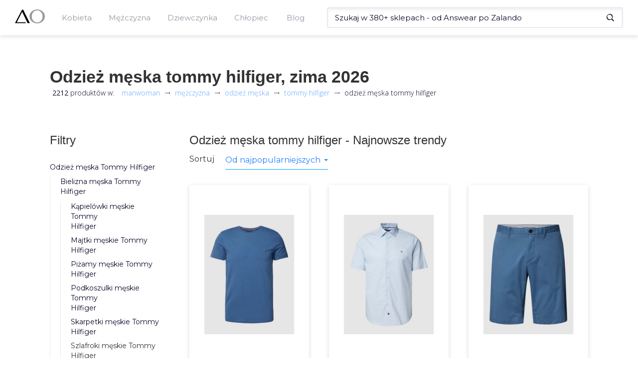

--- FILE ---
content_type: text/html; charset=utf-8
request_url: https://manwoman.com/pl/search/tommy-hilfiger/odziez-meska
body_size: 57883
content:
<!doctype html><html><head><meta charset="utf-8"><meta name="viewport" content="width=device-width,initial-scale=1"><!--[if IE]>
          <meta http-equiv="X-UA-Compatible" content="IE=Edge,chrome=1">
        <![endif]--><title data-rh="true">Odzież męska marki Tommy Hilfiger z kolekcji zima 2026 od 42zł</title><link data-rh="true" rel="canonical" href="https://manwoman.com/pl/search/tommy-hilfiger/odziez-meska"><link data-rh="true" rel="preload" as="image" href="https://img.manwoman.com/4/1002/20042534/medium_tommy-hilfiger-t-shirt-z-detalem-z-logo-morski-pl_1816859_b53f15_800x800f.jpg"><meta data-rh="true" name="description" content="Zobacz dostępne odzież męska marki tommy hilfiger w sklepach internetowych. Posiadamy ✅ 2212 odzież męska w cenach od 42 do 3399zł."><link rel="shortcut icon" href="/favicon.ico"><link rel="preconnect" href="https://www.google-analytics.com"><link rel="preconnect" href="https://www.googletagmanager.com"><link rel="preconnect" href="https://fonts.gstatic.com"><link rel="preload" href="/assets/47.chunk.css?v=a0d629b4" as="style"><link rel="preload" href="/assets/18.chunk.css?v=da7928e7" as="style"><link rel="preload" href="/assets/3.chunk.css?v=f4fef17c" as="style"><link rel="preload" href="/assets/36.chunk.css?v=7480c5ab" as="style"><link rel="preload" href="/assets/33.chunk.css?v=e045cb0a" as="style"><link rel="preload" href="/assets/31.chunk.css?v=0f8395ca" as="style"><link rel="preload" href="/assets/41.chunk.css?v=186e4ff1" as="style"><link rel="preload" href="/assets/42.chunk.css?v=0aa1bcf6" as="style"><link rel="preload" href="/assets/44.chunk.css?v=f0163546" as="style"><link rel="preload" href="/assets/27.chunk.css?v=a98762dc" as="style"><link rel="preload" href="/assets/32.chunk.css?v=1d7af180" as="style"><link rel="preload" href="/assets/runtime.js?v=9e1133ca" as="script"><link rel="preload" href="/assets/53.chunk.js?v=daaf03bd" as="script"><link rel="preload" href="/assets/47.chunk.js?v=7804b38e" as="script"><link rel="preload" href="/assets/0.chunk.js?v=40e9b0f9" as="script"><link rel="preload" href="/assets/6.chunk.js?v=9a59658e" as="script"><link rel="preload" href="/assets/9.chunk.js?v=4b7ce759" as="script"><link rel="preload" href="/assets/1.chunk.js?v=6a9b0f2e" as="script"><link rel="preload" href="/assets/18.chunk.js?v=868914a6" as="script"><link rel="preload" href="/assets/34.chunk.js?v=d910b674" as="script"><link rel="preload" href="/assets/50.chunk.js?v=95a0ba8e" as="script"><link rel="preload" href="/assets/3.chunk.js?v=0eb7f3a9" as="script"><link rel="preload" href="/assets/36.chunk.js?v=dee9c6e9" as="script"><link rel="preload" href="/assets/33.chunk.js?v=c8413169" as="script"><link rel="preload" href="/assets/4.chunk.js?v=ffb54f76" as="script"><link rel="preload" href="/assets/7.chunk.js?v=c2ff9ef1" as="script"><link rel="preload" href="/assets/31.chunk.js?v=0175efa6" as="script"><link rel="preload" href="/assets/52.chunk.js?v=27ae6db7" as="script"><link rel="preload" href="/assets/41.chunk.js?v=5c881aeb" as="script"><link rel="preload" href="/assets/2.chunk.js?v=cf64d89e" as="script"><link rel="preload" href="/assets/10.chunk.js?v=afd55d74" as="script"><link rel="preload" href="/assets/12.chunk.js?v=2e1ca998" as="script"><link rel="preload" href="/assets/42.chunk.js?v=b65cd930" as="script"><link rel="preload" href="/assets/44.chunk.js?v=337787ad" as="script"><link rel="preload" href="/assets/27.chunk.js?v=1ed91ea6" as="script"><link rel="preload" href="/assets/32.chunk.js?v=82c7d29c" as="script"><link href="https://fonts.googleapis.com/css2?family=Open+Sans:wght@300;400;700&Fahkwang:wght@300;500;700&family=Montserrat:wght@400;500;600;700&subset=latin-ext&display=swap" as="style" rel="preload" onload="this.rel='stylesheet'"><style>html{font-family:sans-serif;-webkit-text-size-adjust:100%;-ms-text-size-adjust:100%}body{margin:0}article,aside,details,figcaption,figure,footer,header,hgroup,main,menu,nav,section,summary{display:block}audio,canvas,progress,video{display:inline-block;vertical-align:baseline}audio:not([controls]){display:none;height:0}[hidden],template{display:none}a{background-color:transparent}a:active,a:hover{outline:0}abbr[title]{border-bottom:1px dotted}b,strong{font-weight:700}dfn{font-style:italic}h1{margin:.67em 0;font-size:2em}mark{color:#000;background:#ff0}small{font-size:80%}sub,sup{position:relative;font-size:75%;line-height:0;vertical-align:baseline}sup{top:-.5em}sub{bottom:-.25em}img{border:0}svg:not(:root){overflow:hidden}figure{margin:1em 40px}hr{height:0;-webkit-box-sizing:content-box;-moz-box-sizing:content-box;box-sizing:content-box}pre{overflow:auto}code,kbd,pre,samp{font-family:monospace,monospace;font-size:1em}button,input,optgroup,select,textarea{margin:0;font:inherit;color:inherit}button{overflow:visible}button,select{text-transform:none}button,html input[type=button],input[type=reset],input[type=submit]{-webkit-appearance:button;cursor:pointer}button[disabled],html input[disabled]{cursor:default}button::-moz-focus-inner,input::-moz-focus-inner{padding:0;border:0}input{line-height:normal}input[type=checkbox],input[type=radio]{-webkit-box-sizing:border-box;-moz-box-sizing:border-box;box-sizing:border-box;padding:0}input[type=number]::-webkit-inner-spin-button,input[type=number]::-webkit-outer-spin-button{height:auto}input[type=search]{-webkit-box-sizing:content-box;-moz-box-sizing:content-box;box-sizing:content-box;-webkit-appearance:textfield}input[type=search]::-webkit-search-cancel-button,input[type=search]::-webkit-search-decoration{-webkit-appearance:none}fieldset{padding:.35em .625em .75em;margin:0 2px;border:1px solid silver}legend{padding:0;border:0}textarea{overflow:auto}optgroup{font-weight:700}table{border-spacing:0;border-collapse:collapse}td,th{padding:0}@media print{*,:after,:before{color:#000!important;text-shadow:none!important;background:0 0!important;-webkit-box-shadow:none!important;box-shadow:none!important}a,a:visited{text-decoration:underline}a[href]:after{content:" (" attr(href) ")"}abbr[title]:after{content:" (" attr(title) ")"}a[href^="#"]:after,a[href^="javascript:"]:after{content:""}blockquote,pre{border:1px solid #999;page-break-inside:avoid}thead{display:table-header-group}img,tr{page-break-inside:avoid}img{max-width:100%!important}h2,h3,p{orphans:3;widows:3}h2,h3{page-break-after:avoid}}*{-webkit-box-sizing:border-box;-moz-box-sizing:border-box;box-sizing:border-box}:after,:before{-webkit-box-sizing:border-box;-moz-box-sizing:border-box;box-sizing:border-box}html{font-size:10px;-webkit-tap-highlight-color:transparent}body{font-family:"Helvetica Neue",Helvetica,Arial,sans-serif;font-size:14px;line-height:1.42857143;color:#333;background-color:#fff}button,input,select,textarea{font-family:inherit;font-size:inherit;line-height:inherit}a{color:#337ab7;text-decoration:none}a:focus,a:hover{color:#23527c;text-decoration:underline}a:focus{outline:5px auto -webkit-focus-ring-color;outline-offset:-2px}figure{margin:0}img{vertical-align:middle}hr{margin-top:20px;margin-bottom:20px;border:0;border-top:1px solid #eee}[role=button]{cursor:pointer}.h1,.h2,.h3,.h4,.h5,.h6,h1,h2,h3,h4,h5,h6{font-family:inherit;font-weight:500;line-height:1.1;color:inherit}.h1 .small,.h1 small,.h2 .small,.h2 small,.h3 .small,.h3 small,.h4 .small,.h4 small,.h5 .small,.h5 small,.h6 .small,.h6 small,h1 .small,h1 small,h2 .small,h2 small,h3 .small,h3 small,h4 .small,h4 small,h5 .small,h5 small,h6 .small,h6 small{font-weight:400;line-height:1;color:#777}.h1,.h2,.h3,h1,h2,h3{margin-top:20px;margin-bottom:10px}.h1 .small,.h1 small,.h2 .small,.h2 small,.h3 .small,.h3 small,h1 .small,h1 small,h2 .small,h2 small,h3 .small,h3 small{font-size:65%}.h4,.h5,.h6,h4,h5,h6{margin-top:10px;margin-bottom:10px}.h4 .small,.h4 small,.h5 .small,.h5 small,.h6 .small,.h6 small,h4 .small,h4 small,h5 .small,h5 small,h6 .small,h6 small{font-size:75%}.h1,h1{font-size:36px}.h2,h2{font-size:30px}.h3,h3{font-size:24px}.h4,h4{font-size:18px}.h5,h5{font-size:14px}.h6,h6{font-size:12px}p{margin:0 0 10px}.lead{margin-bottom:20px;font-size:16px;font-weight:300;line-height:1.4}@media (min-width:768px){.lead{font-size:21px}}ol,ul{margin-top:0;margin-bottom:10px}ol ol,ol ul,ul ol,ul ul{margin-bottom:0}.list-unstyled{padding-left:0;list-style:none}.list-inline{padding-left:0;margin-left:-5px;list-style:none}.list-inline>li{display:inline-block;padding-right:5px;padding-left:5px}dl{margin-top:0;margin-bottom:20px}dd,dt{line-height:1.42857143}dt{font-weight:700}dd{margin-left:0}@media (min-width:768px){.dl-horizontal dt{float:left;width:160px;overflow:hidden;clear:left;text-align:right;text-overflow:ellipsis;white-space:nowrap}.dl-horizontal dd{margin-left:180px}}abbr[data-original-title],abbr[title]{cursor:help;border-bottom:1px dotted #777}blockquote{padding:10px 20px;margin:0 0 20px;font-size:17.5px;border-left:5px solid #eee}blockquote ol:last-child,blockquote p:last-child,blockquote ul:last-child{margin-bottom:0}blockquote .small,blockquote footer,blockquote small{display:block;font-size:80%;line-height:1.42857143;color:#777}blockquote .small:before,blockquote footer:before,blockquote small:before{content:"\2014 \00A0"}address{margin-bottom:20px;font-style:normal;line-height:1.42857143}code,kbd,pre,samp{font-family:Menlo,Monaco,Consolas,"Courier New",monospace}code{padding:2px 4px;font-size:90%;color:#c7254e;background-color:#f9f2f4;border-radius:4px}kbd{padding:2px 4px;font-size:90%;color:#fff;background-color:#333;border-radius:3px;-webkit-box-shadow:inset 0 -1px 0 rgba(0,0,0,.25);box-shadow:inset 0 -1px 0 rgba(0,0,0,.25)}kbd kbd{padding:0;font-size:100%;font-weight:700;-webkit-box-shadow:none;box-shadow:none}pre{display:block;padding:9.5px;margin:0 0 10px;font-size:13px;line-height:1.42857143;color:#333;word-break:break-all;word-wrap:break-word;background-color:#f5f5f5;border:1px solid #ccc;border-radius:4px}pre code{padding:0;font-size:inherit;color:inherit;white-space:pre-wrap;background-color:transparent;border-radius:0}fieldset{min-width:0;padding:0;margin:0;border:0}legend{display:block;width:100%;padding:0;margin-bottom:20px;font-size:21px;line-height:inherit;color:#333;border:0;border-bottom:1px solid #e5e5e5}label{display:inline-block;max-width:100%;margin-bottom:5px;font-weight:700}input[type=search]{-webkit-box-sizing:border-box;-moz-box-sizing:border-box;box-sizing:border-box}input[type=checkbox],input[type=radio]{margin:4px 0 0;line-height:normal}input[type=file]{display:block}input[type=range]{display:block;width:100%}select[multiple],select[size]{height:auto}input[type=checkbox]:focus,input[type=file]:focus,input[type=radio]:focus{outline:5px auto -webkit-focus-ring-color;outline-offset:-2px}output{display:block;padding-top:7px;font-size:14px;line-height:1.42857143;color:#555}textarea.form-control{height:auto}input[type=search]{-webkit-appearance:none}@media screen and (-webkit-min-device-pixel-ratio:0){input[type=date].form-control,input[type=datetime-local].form-control,input[type=month].form-control,input[type=time].form-control{line-height:34px}.input-group-sm input[type=date],.input-group-sm input[type=datetime-local],.input-group-sm input[type=month],.input-group-sm input[type=time],input[type=date].input-sm,input[type=datetime-local].input-sm,input[type=month].input-sm,input[type=time].input-sm{line-height:30px}.input-group-lg input[type=date],.input-group-lg input[type=datetime-local],.input-group-lg input[type=month],.input-group-lg input[type=time],input[type=date].input-lg,input[type=datetime-local].input-lg,input[type=month].input-lg,input[type=time].input-lg{line-height:46px}}fieldset[disabled] input[type=checkbox],fieldset[disabled] input[type=radio],input[type=checkbox].disabled,input[type=checkbox][disabled],input[type=radio].disabled,input[type=radio][disabled]{cursor:not-allowed}select.input-sm{height:30px;line-height:30px}select[multiple].input-sm,textarea.input-sm{height:auto}select.input-lg{height:46px;line-height:46px}select[multiple].input-lg,textarea.input-lg{height:auto}</style><link data-chunk="main" rel="stylesheet" href="/assets/47.chunk.css?v=a0d629b4"><link data-chunk="AsyncListing" rel="stylesheet" href="/assets/18.chunk.css?v=da7928e7"><link data-chunk="MainMenu" rel="stylesheet" href="/assets/3.chunk.css?v=f4fef17c"><link data-chunk="MainMenu" rel="stylesheet" href="/assets/36.chunk.css?v=7480c5ab"><link data-chunk="Header" rel="stylesheet" href="/assets/33.chunk.css?v=e045cb0a"><link data-chunk="Breadcrumbs" rel="stylesheet" href="/assets/31.chunk.css?v=0f8395ca"><link data-chunk="ProductsFilters" rel="stylesheet" href="/assets/41.chunk.css?v=186e4ff1"><link data-chunk="ProductsList" rel="stylesheet" href="/assets/42.chunk.css?v=0aa1bcf6"><link data-chunk="RelatedCategories" rel="stylesheet" href="/assets/44.chunk.css?v=f0163546"><link data-chunk="BlogItem" rel="stylesheet" href="/assets/27.chunk.css?v=a98762dc"><link data-chunk="Footer" rel="stylesheet" href="/assets/32.chunk.css?v=1d7af180"><script>(function(w,d,s,l,i){w[l]=w[l]||[];w[l].push({'gtm.start':
              new Date().getTime(),event:'gtm.js'});var f=d.getElementsByTagName(s)[0],
              j=d.createElement(s),dl=l!='dataLayer'?'&l='+l:'';j.async=true;j.src=
              'https://www.googletagmanager.com/gtm.js?id='+i+dl;f.parentNode.insertBefore(j,f);
              })(window,document,'script','dataLayer','GTM-NFRXZK2');</script></head><body><noscript><iframe src="https://www.googletagmanager.com/ns.html?id=GTM-NFRXZK2" height="0" width="0" style="display:none;visibility:hidden"></iframe></noscript><div id="react-view"><div><div><style>.headroom--scrolled,.headroom--unfixed{
          z-index: 100!important;
        }</style><div class="headroom-wrapper"><div style="position:relative;top:0;left:0;right:0;z-index:1;-webkit-transform:translate3D(0, 0, 0);-ms-transform:translate3D(0, 0, 0);transform:translate3D(0, 0, 0)" class="headroom headroom--unfixed"><div class="styles__menu--r8tRu"><div class="styles__menuWrapper--3MFaL"><button type="button" class="custom_styles__btn--1ZRTW styles__menuMobileButton--1SC03"><svg xmlns="http://www.w3.org/2000/svg" viewBox="0 0 25 24"><rect fill="#0b0b2a" y="21" width="18" height="2"></rect><rect fill="#0b0b2a" y="11" width="25" height="2"></rect><rect fill="#0b0b2a" y="1" width="22" height="2"></rect></svg></button><a id="Logo" class="styles__logo--2M5PI" aria-label="Logo" href="/pl"><svg xmlns="http://www.w3.org/2000/svg" viewBox="0 0 110.98 53.04" class=""><polygon points="26.4 0.78 0 52.27 40.96 52.27 39.31 48.73 6.92 48.73 26.77 9.03 47.01 52.27 55.25 52.27 30.38 0.78 26.4 0.78"></polygon><path d="M82.51,0C66.78,0,54,11.87,54,26.52S66.78,53,82.51,53,111,41.17,111,26.52,98.23,0,82.51,0Zm0,49.51c-11.08,0-20.07-10.29-20.07-23s9-23,20.07-23,20.06,10.28,20.06,23S93.59,49.51,82.51,49.51Z"></path></svg></a><div class="styles__menuHolder--3lcyv"><div class="styles__mobileHeader--hS4jD"><button type="button" class="custom_styles__btn--1ZRTW styles__close--2dpsN"><svg xmlns="http://www.w3.org/2000/svg" viewBox="0 0 25 24"><rect fill="#0b0b2a" y="11" width="25" height="2" transform="translate(-4.82 12.35) rotate(-45)"></rect><rect fill="#0b0b2a" x="11.5" y="-0.5" width="2" height="25" transform="translate(-4.82 12.35) rotate(-45)"></rect></svg></button><span>Menu</span></div><ul class="styles__mainLevel--3CJ7o"><li class="styles__menuTrigger--3Fyzr"><span class="custom_styles__underline--Zuo_U">Kobieta</span><button type="button" class="custom_styles__btn--1ZRTW styles__arrowBtn--3nDoQ"><svg xmlns="http://www.w3.org/2000/svg" viewBox="0 0 36.75 50.53"><polygon fill="#0b0b2a" points="36.75 26.19 1.83 0 0 2.34 28.88 24.93 0.01 46.6 2.96 50.53 36.75 26.19"></polygon></svg></button><div class="styles__submenuContainer--2xvCp"><div class="styles__submenuWrapper--1tt2f"><div class="styles__mobileHeader--hS4jD"><button type="button" class="custom_styles__btn--1ZRTW styles__close--2dpsN"><svg xmlns="http://www.w3.org/2000/svg" viewBox="0 0 25 24"><rect fill="#0b0b2a" y="11" width="25" height="2" transform="translate(-4.82 12.35) rotate(-45)"></rect><rect fill="#0b0b2a" x="11.5" y="-0.5" width="2" height="25" transform="translate(-4.82 12.35) rotate(-45)"></rect></svg></button><button type="button" class="custom_styles__btn--1ZRTW styles__close--2dpsN"><svg xmlns="http://www.w3.org/2000/svg" viewBox="0 0 25 24"><rect fill="#0b0b2a" x="4" y="11" width="18" height="2"></rect><rect fill="#0b0b2a" x="6.46" y="9.68" width="2" height="11" transform="translate(-8.55 9.72) rotate(-45)"></rect><rect fill="#0b0b2a" x="1.96" y="7.82" width="11" height="2" transform="translate(-4.05 7.86) rotate(-45)"></rect></svg></button><span>Kobieta</span></div><ul class="styles__subLevel--H3yZv"><li><a class="custom_styles__underline--Zuo_U" href="/pl/search/odziez-damska"><h4>Odzież damska</h4></a><button type="button" class="custom_styles__btn--1ZRTW styles__arrowBtn--3nDoQ"><svg xmlns="http://www.w3.org/2000/svg" viewBox="0 0 36.75 50.53"><polygon fill="#0b0b2a" points="36.75 26.19 1.83 0 0 2.34 28.88 24.93 0.01 46.6 2.96 50.53 36.75 26.19"></polygon></svg></button><div class="styles__subCategoryWrapper--3Q9AP"><div class="styles__mobileHeader--hS4jD"><button type="button" class="custom_styles__btn--1ZRTW styles__close--2dpsN"><svg xmlns="http://www.w3.org/2000/svg" viewBox="0 0 25 24"><rect fill="#0b0b2a" y="11" width="25" height="2" transform="translate(-4.82 12.35) rotate(-45)"></rect><rect fill="#0b0b2a" x="11.5" y="-0.5" width="2" height="25" transform="translate(-4.82 12.35) rotate(-45)"></rect></svg></button><button type="button" class="custom_styles__btn--1ZRTW styles__close--2dpsN"><svg xmlns="http://www.w3.org/2000/svg" viewBox="0 0 25 24"><rect fill="#0b0b2a" x="4" y="11" width="18" height="2"></rect><rect fill="#0b0b2a" x="6.46" y="9.68" width="2" height="11" transform="translate(-8.55 9.72) rotate(-45)"></rect><rect fill="#0b0b2a" x="1.96" y="7.82" width="11" height="2" transform="translate(-4.05 7.86) rotate(-45)"></rect></svg></button><span>Odzież damska</span></div><ul class="styles__subCategory--1epKX"><li><a class="custom_styles__underline--Zuo_U" href="/pl/search/bielizna-damska">Bielizna damska</a></li><li><a class="custom_styles__underline--Zuo_U" href="/pl/search/bluzki-damskie">Bluzki damskie</a></li><li><a class="custom_styles__underline--Zuo_U" href="/pl/search/bluzy-damskie">Bluzy damskie</a></li><li><a class="custom_styles__underline--Zuo_U" href="/pl/search/jeansy-damskie">Jeansy damskie</a></li><li><a class="custom_styles__underline--Zuo_U" href="/pl/search/kombinezony">Kombinezony</a></li><li><a class="custom_styles__underline--Zuo_U" href="/pl/search/koszule-damskie">Koszule damskie</a></li><li><a class="custom_styles__underline--Zuo_U" href="/pl/search/kurtki-i-plaszcze-damskie">Kurtki i płaszcze damskie</a></li><li><a class="custom_styles__underline--Zuo_U" href="/pl/search/legginsy-damskie">Legginsy damskie</a></li><li><a class="custom_styles__underline--Zuo_U" href="/pl/search/marynarki-i-garsonki">Marynarki i garsonki</a></li><li><a class="custom_styles__underline--Zuo_U" href="/pl/search/spodnice">Spódnice</a></li><li><a class="custom_styles__underline--Zuo_U" href="/pl/search/spodnie-damskie">Spodnie damskie</a></li><li><a class="custom_styles__underline--Zuo_U" href="/pl/search/sukienki">Sukienki</a></li><li><a class="custom_styles__underline--Zuo_U" href="/pl/search/swetry-damskie">Swetry damskie</a></li></ul><ul class="styles__subCategory--1epKX"><li><a class="custom_styles__underline--Zuo_U" href="/pl/search/szorty-damskie">Szorty damskie</a></li><li><a class="custom_styles__underline--Zuo_U" href="/pl/search/topy-i-t-shirty-damskie">Topy i T-shirty damskie</a></li><li><a class="custom_styles__underline--Zuo_U" href="/pl/search/tuniki">Tuniki</a></li></ul></div></li><li><a class="custom_styles__underline--Zuo_U" href="/pl/search/obuwie-damskie"><h4>Obuwie damskie</h4></a><button type="button" class="custom_styles__btn--1ZRTW styles__arrowBtn--3nDoQ"><svg xmlns="http://www.w3.org/2000/svg" viewBox="0 0 36.75 50.53"><polygon fill="#0b0b2a" points="36.75 26.19 1.83 0 0 2.34 28.88 24.93 0.01 46.6 2.96 50.53 36.75 26.19"></polygon></svg></button><div class="styles__subCategoryWrapper--3Q9AP"><div class="styles__mobileHeader--hS4jD"><button type="button" class="custom_styles__btn--1ZRTW styles__close--2dpsN"><svg xmlns="http://www.w3.org/2000/svg" viewBox="0 0 25 24"><rect fill="#0b0b2a" y="11" width="25" height="2" transform="translate(-4.82 12.35) rotate(-45)"></rect><rect fill="#0b0b2a" x="11.5" y="-0.5" width="2" height="25" transform="translate(-4.82 12.35) rotate(-45)"></rect></svg></button><button type="button" class="custom_styles__btn--1ZRTW styles__close--2dpsN"><svg xmlns="http://www.w3.org/2000/svg" viewBox="0 0 25 24"><rect fill="#0b0b2a" x="4" y="11" width="18" height="2"></rect><rect fill="#0b0b2a" x="6.46" y="9.68" width="2" height="11" transform="translate(-8.55 9.72) rotate(-45)"></rect><rect fill="#0b0b2a" x="1.96" y="7.82" width="11" height="2" transform="translate(-4.05 7.86) rotate(-45)"></rect></svg></button><span>Obuwie damskie</span></div><ul class="styles__subCategory--1epKX"><li><a class="custom_styles__underline--Zuo_U" href="/pl/search/baleriny">Baleriny</a></li><li><a class="custom_styles__underline--Zuo_U" href="/pl/search/botki">Botki</a></li><li><a class="custom_styles__underline--Zuo_U" href="/pl/search/buty-trekkingowe-damskie">Buty trekkingowe damskie</a></li><li><a class="custom_styles__underline--Zuo_U" href="/pl/search/czolenka">Czółenka</a></li><li><a class="custom_styles__underline--Zuo_U" href="/pl/search/espadryle-damskie">Espadryle damskie</a></li><li><a class="custom_styles__underline--Zuo_U" href="/pl/search/kalosze-damskie">Kalosze damskie</a></li><li><a class="custom_styles__underline--Zuo_U" href="/pl/search/kapcie-damskie">Kapcie damskie</a></li><li><a class="custom_styles__underline--Zuo_U" href="/pl/search/klapki-i-sandaly-damskie">Klapki i sandały damskie</a></li><li><a class="custom_styles__underline--Zuo_U" href="/pl/search/kozaki-damskie">Kozaki damskie</a></li><li><a class="custom_styles__underline--Zuo_U" href="/pl/search/lordsy-damskie">Lordsy damskie</a></li><li><a class="custom_styles__underline--Zuo_U" href="/pl/search/mokasyny-damskie">Mokasyny damskie</a></li><li><a class="custom_styles__underline--Zuo_U" href="/pl/search/pielegnacja-obuwia">Pielęgnacja obuwia</a></li><li><a class="custom_styles__underline--Zuo_U" href="/pl/search/polbuty-damskie">Półbuty damskie</a></li></ul><ul class="styles__subCategory--1epKX"><li><a class="custom_styles__underline--Zuo_U" href="/pl/search/sneakersy-damskie">Sneakersy damskie</a></li><li><a class="custom_styles__underline--Zuo_U" href="/pl/search/sniegowce-damskie">Śniegowce damskie</a></li><li><a class="custom_styles__underline--Zuo_U" href="/pl/search/sportowe-i-lifestyle">Sportowe i lifestyle</a></li><li><a class="custom_styles__underline--Zuo_U" href="/pl/search/trampki-i-tenisowki">Trampki i tenisówki</a></li></ul></div></li><li><a class="custom_styles__underline--Zuo_U" href="/pl/search/akcesoria-damskie"><h4>Akcesoria damskie</h4></a><button type="button" class="custom_styles__btn--1ZRTW styles__arrowBtn--3nDoQ"><svg xmlns="http://www.w3.org/2000/svg" viewBox="0 0 36.75 50.53"><polygon fill="#0b0b2a" points="36.75 26.19 1.83 0 0 2.34 28.88 24.93 0.01 46.6 2.96 50.53 36.75 26.19"></polygon></svg></button><div class="styles__subCategoryWrapper--3Q9AP"><div class="styles__mobileHeader--hS4jD"><button type="button" class="custom_styles__btn--1ZRTW styles__close--2dpsN"><svg xmlns="http://www.w3.org/2000/svg" viewBox="0 0 25 24"><rect fill="#0b0b2a" y="11" width="25" height="2" transform="translate(-4.82 12.35) rotate(-45)"></rect><rect fill="#0b0b2a" x="11.5" y="-0.5" width="2" height="25" transform="translate(-4.82 12.35) rotate(-45)"></rect></svg></button><button type="button" class="custom_styles__btn--1ZRTW styles__close--2dpsN"><svg xmlns="http://www.w3.org/2000/svg" viewBox="0 0 25 24"><rect fill="#0b0b2a" x="4" y="11" width="18" height="2"></rect><rect fill="#0b0b2a" x="6.46" y="9.68" width="2" height="11" transform="translate(-8.55 9.72) rotate(-45)"></rect><rect fill="#0b0b2a" x="1.96" y="7.82" width="11" height="2" transform="translate(-4.05 7.86) rotate(-45)"></rect></svg></button><span>Akcesoria damskie</span></div><ul class="styles__subCategory--1epKX"><li><a class="custom_styles__underline--Zuo_U" href="/pl/search/bizuteria-damska">Biżuteria damska</a></li><li><a class="custom_styles__underline--Zuo_U" href="/pl/search/czapki-i-kapelusze-damskie">Czapki i kapelusze damskie</a></li><li><a class="custom_styles__underline--Zuo_U" href="/pl/search/gadzety-i-akcesoria-damskie">Gadżety i akcesoria damskie</a></li><li><a class="custom_styles__underline--Zuo_U" href="/pl/search/okulary-przeciwsloneczne-damskie">Okulary przeciwsłoneczne damskie</a></li><li><a class="custom_styles__underline--Zuo_U" href="/pl/search/parasole-damskie">Parasole damskie</a></li><li><a class="custom_styles__underline--Zuo_U" href="/pl/search/paski-damskie">Paski damskie</a></li><li><a class="custom_styles__underline--Zuo_U" href="/pl/search/portfele-damskie">Portfele damskie</a></li><li><a class="custom_styles__underline--Zuo_U" href="/pl/search/rekawiczki-damskie">Rękawiczki damskie</a></li><li><a class="custom_styles__underline--Zuo_U" href="/pl/search/szaliki-i-chusty-damskie">Szaliki i chusty damskie</a></li><li><a class="custom_styles__underline--Zuo_U" href="/pl/search/torby-i-walizki-damskie">Torby i walizki damskie</a></li><li><a class="custom_styles__underline--Zuo_U" href="/pl/search/torebki-i-plecaki-damskie">Torebki i plecaki damskie</a></li><li><a class="custom_styles__underline--Zuo_U" href="/pl/search/zegarki-damskie">Zegarki damskie</a></li></ul></div></li></ul></div></div></li></ul><ul class="styles__mainLevel--3CJ7o"><li class="styles__menuTrigger--3Fyzr"><span class="custom_styles__underline--Zuo_U">Mężczyzna</span><button type="button" class="custom_styles__btn--1ZRTW styles__arrowBtn--3nDoQ"><svg xmlns="http://www.w3.org/2000/svg" viewBox="0 0 36.75 50.53"><polygon fill="#0b0b2a" points="36.75 26.19 1.83 0 0 2.34 28.88 24.93 0.01 46.6 2.96 50.53 36.75 26.19"></polygon></svg></button><div class="styles__submenuContainer--2xvCp"><div class="styles__submenuWrapper--1tt2f"><div class="styles__mobileHeader--hS4jD"><button type="button" class="custom_styles__btn--1ZRTW styles__close--2dpsN"><svg xmlns="http://www.w3.org/2000/svg" viewBox="0 0 25 24"><rect fill="#0b0b2a" y="11" width="25" height="2" transform="translate(-4.82 12.35) rotate(-45)"></rect><rect fill="#0b0b2a" x="11.5" y="-0.5" width="2" height="25" transform="translate(-4.82 12.35) rotate(-45)"></rect></svg></button><button type="button" class="custom_styles__btn--1ZRTW styles__close--2dpsN"><svg xmlns="http://www.w3.org/2000/svg" viewBox="0 0 25 24"><rect fill="#0b0b2a" x="4" y="11" width="18" height="2"></rect><rect fill="#0b0b2a" x="6.46" y="9.68" width="2" height="11" transform="translate(-8.55 9.72) rotate(-45)"></rect><rect fill="#0b0b2a" x="1.96" y="7.82" width="11" height="2" transform="translate(-4.05 7.86) rotate(-45)"></rect></svg></button><span>Mężczyzna</span></div><ul class="styles__subLevel--H3yZv"><li><a class="custom_styles__underline--Zuo_U" href="/pl/search/odziez-meska"><h4>Odzież męska</h4></a><button type="button" class="custom_styles__btn--1ZRTW styles__arrowBtn--3nDoQ"><svg xmlns="http://www.w3.org/2000/svg" viewBox="0 0 36.75 50.53"><polygon fill="#0b0b2a" points="36.75 26.19 1.83 0 0 2.34 28.88 24.93 0.01 46.6 2.96 50.53 36.75 26.19"></polygon></svg></button><div class="styles__subCategoryWrapper--3Q9AP"><div class="styles__mobileHeader--hS4jD"><button type="button" class="custom_styles__btn--1ZRTW styles__close--2dpsN"><svg xmlns="http://www.w3.org/2000/svg" viewBox="0 0 25 24"><rect fill="#0b0b2a" y="11" width="25" height="2" transform="translate(-4.82 12.35) rotate(-45)"></rect><rect fill="#0b0b2a" x="11.5" y="-0.5" width="2" height="25" transform="translate(-4.82 12.35) rotate(-45)"></rect></svg></button><button type="button" class="custom_styles__btn--1ZRTW styles__close--2dpsN"><svg xmlns="http://www.w3.org/2000/svg" viewBox="0 0 25 24"><rect fill="#0b0b2a" x="4" y="11" width="18" height="2"></rect><rect fill="#0b0b2a" x="6.46" y="9.68" width="2" height="11" transform="translate(-8.55 9.72) rotate(-45)"></rect><rect fill="#0b0b2a" x="1.96" y="7.82" width="11" height="2" transform="translate(-4.05 7.86) rotate(-45)"></rect></svg></button><span>Odzież męska</span></div><ul class="styles__subCategory--1epKX"><li><a class="custom_styles__underline--Zuo_U" href="/pl/search/bielizna-meska">Bielizna męska</a></li><li><a class="custom_styles__underline--Zuo_U" href="/pl/search/bluzki-meskie">Bluzki męskie</a></li><li><a class="custom_styles__underline--Zuo_U" href="/pl/search/bluzy-meskie">Bluzy męskie</a></li><li><a class="custom_styles__underline--Zuo_U" href="/pl/search/garnitury-i-marynarki-meskie">Garnitury i marynarki męskie</a></li><li><a class="custom_styles__underline--Zuo_U" href="/pl/search/jeansy-meskie">Jeansy męskie</a></li><li><a class="custom_styles__underline--Zuo_U" href="/pl/search/kamizelki-meskie">Kamizelki męskie</a></li><li><a class="custom_styles__underline--Zuo_U" href="/pl/search/koszule-meskie">Koszule męskie</a></li><li><a class="custom_styles__underline--Zuo_U" href="/pl/search/kurtki-i-plaszcze-meskie">Kurtki i płaszcze męskie</a></li><li><a class="custom_styles__underline--Zuo_U" href="/pl/search/spodnie-meskie">Spodnie męskie</a></li><li><a class="custom_styles__underline--Zuo_U" href="/pl/search/swetry-meskie">Swetry męskie</a></li><li><a class="custom_styles__underline--Zuo_U" href="/pl/search/szorty-meskie">Szorty męskie</a></li><li><a class="custom_styles__underline--Zuo_U" href="/pl/search/t-shirty-i-koszulki-meskie">T-shirty i koszulki męskie</a></li></ul></div></li><li><a class="custom_styles__underline--Zuo_U" href="/pl/search/obuwie-meskie"><h4>Obuwie męskie</h4></a><button type="button" class="custom_styles__btn--1ZRTW styles__arrowBtn--3nDoQ"><svg xmlns="http://www.w3.org/2000/svg" viewBox="0 0 36.75 50.53"><polygon fill="#0b0b2a" points="36.75 26.19 1.83 0 0 2.34 28.88 24.93 0.01 46.6 2.96 50.53 36.75 26.19"></polygon></svg></button><div class="styles__subCategoryWrapper--3Q9AP"><div class="styles__mobileHeader--hS4jD"><button type="button" class="custom_styles__btn--1ZRTW styles__close--2dpsN"><svg xmlns="http://www.w3.org/2000/svg" viewBox="0 0 25 24"><rect fill="#0b0b2a" y="11" width="25" height="2" transform="translate(-4.82 12.35) rotate(-45)"></rect><rect fill="#0b0b2a" x="11.5" y="-0.5" width="2" height="25" transform="translate(-4.82 12.35) rotate(-45)"></rect></svg></button><button type="button" class="custom_styles__btn--1ZRTW styles__close--2dpsN"><svg xmlns="http://www.w3.org/2000/svg" viewBox="0 0 25 24"><rect fill="#0b0b2a" x="4" y="11" width="18" height="2"></rect><rect fill="#0b0b2a" x="6.46" y="9.68" width="2" height="11" transform="translate(-8.55 9.72) rotate(-45)"></rect><rect fill="#0b0b2a" x="1.96" y="7.82" width="11" height="2" transform="translate(-4.05 7.86) rotate(-45)"></rect></svg></button><span>Obuwie męskie</span></div><ul class="styles__subCategory--1epKX"><li><a class="custom_styles__underline--Zuo_U" href="/pl/search/buty-sportowe-i-lifestyle-meskie">Buty sportowe i lifestyle męskie</a></li><li><a class="custom_styles__underline--Zuo_U" href="/pl/search/buty-trekkingowe-meskie">Buty trekkingowe męskie</a></li><li><a class="custom_styles__underline--Zuo_U" href="/pl/search/buty-wizytowe-meskie">Buty wizytowe męskie</a></li><li><a class="custom_styles__underline--Zuo_U" href="/pl/search/buty-zimowe-meskie">Buty zimowe męskie</a></li><li><a class="custom_styles__underline--Zuo_U" href="/pl/search/espadryle-meskie">Espadryle męskie</a></li><li><a class="custom_styles__underline--Zuo_U" href="/pl/search/kalosze-meskie">Kalosze męskie</a></li><li><a class="custom_styles__underline--Zuo_U" href="/pl/search/kapcie-meskie">Kapcie męskie</a></li><li><a class="custom_styles__underline--Zuo_U" href="/pl/search/klapki-i-sandaly-meskie">Klapki i sandały męskie</a></li><li><a class="custom_styles__underline--Zuo_U" href="/pl/search/mokasyny-meskie">Mokasyny męskie</a></li><li><a class="custom_styles__underline--Zuo_U" href="/pl/search/polbuty-meskie">Półbuty męskie</a></li><li><a class="custom_styles__underline--Zuo_U" href="/pl/search/trampki-i-tenisowki-meskie">Trampki i tenisówki męskie</a></li></ul></div></li><li><a class="custom_styles__underline--Zuo_U" href="/pl/search/akcesoria-meskie"><h4>Akcesoria męskie</h4></a><button type="button" class="custom_styles__btn--1ZRTW styles__arrowBtn--3nDoQ"><svg xmlns="http://www.w3.org/2000/svg" viewBox="0 0 36.75 50.53"><polygon fill="#0b0b2a" points="36.75 26.19 1.83 0 0 2.34 28.88 24.93 0.01 46.6 2.96 50.53 36.75 26.19"></polygon></svg></button><div class="styles__subCategoryWrapper--3Q9AP"><div class="styles__mobileHeader--hS4jD"><button type="button" class="custom_styles__btn--1ZRTW styles__close--2dpsN"><svg xmlns="http://www.w3.org/2000/svg" viewBox="0 0 25 24"><rect fill="#0b0b2a" y="11" width="25" height="2" transform="translate(-4.82 12.35) rotate(-45)"></rect><rect fill="#0b0b2a" x="11.5" y="-0.5" width="2" height="25" transform="translate(-4.82 12.35) rotate(-45)"></rect></svg></button><button type="button" class="custom_styles__btn--1ZRTW styles__close--2dpsN"><svg xmlns="http://www.w3.org/2000/svg" viewBox="0 0 25 24"><rect fill="#0b0b2a" x="4" y="11" width="18" height="2"></rect><rect fill="#0b0b2a" x="6.46" y="9.68" width="2" height="11" transform="translate(-8.55 9.72) rotate(-45)"></rect><rect fill="#0b0b2a" x="1.96" y="7.82" width="11" height="2" transform="translate(-4.05 7.86) rotate(-45)"></rect></svg></button><span>Akcesoria męskie</span></div><ul class="styles__subCategory--1epKX"><li><a class="custom_styles__underline--Zuo_U" href="/pl/search/bizuteria-meska">Biżuteria męska</a></li><li><a class="custom_styles__underline--Zuo_U" href="/pl/search/czapki-meskie">Czapki męskie</a></li><li><a class="custom_styles__underline--Zuo_U" href="/pl/search/gadzety-i-akcesoria-meskie">Gadżety i akcesoria męskie</a></li><li><a class="custom_styles__underline--Zuo_U" href="/pl/search/krawaty-meskie">Krawaty męskie</a></li><li><a class="custom_styles__underline--Zuo_U" href="/pl/search/muchy-meskie">Muchy męskie</a></li><li><a class="custom_styles__underline--Zuo_U" href="/pl/search/okulary-przeciwsloneczne-meskie">Okulary przeciwsłoneczne męskie</a></li><li><a class="custom_styles__underline--Zuo_U" href="/pl/search/parasole-meskie">Parasole męskie</a></li><li><a class="custom_styles__underline--Zuo_U" href="/pl/search/paski-meskie">Paski męskie</a></li><li><a class="custom_styles__underline--Zuo_U" href="/pl/search/portfele-meskie">Portfele męskie</a></li><li><a class="custom_styles__underline--Zuo_U" href="/pl/search/rekawiczki-meskie">Rękawiczki męskie</a></li><li><a class="custom_styles__underline--Zuo_U" href="/pl/search/szaliki-i-chusty-meskie">Szaliki i chusty męskie</a></li><li><a class="custom_styles__underline--Zuo_U" href="/pl/search/torby-i-walizki-meskie">Torby i walizki męskie</a></li><li><a class="custom_styles__underline--Zuo_U" href="/pl/search/zegarki-meskie">Zegarki męskie</a></li></ul></div></li></ul></div></div></li></ul><ul class="styles__mainLevel--3CJ7o"><li class="styles__menuTrigger--3Fyzr"><span class="custom_styles__underline--Zuo_U">Dziewczynka</span><button type="button" class="custom_styles__btn--1ZRTW styles__arrowBtn--3nDoQ"><svg xmlns="http://www.w3.org/2000/svg" viewBox="0 0 36.75 50.53"><polygon fill="#0b0b2a" points="36.75 26.19 1.83 0 0 2.34 28.88 24.93 0.01 46.6 2.96 50.53 36.75 26.19"></polygon></svg></button><div class="styles__submenuContainer--2xvCp"><div class="styles__submenuWrapper--1tt2f"><div class="styles__mobileHeader--hS4jD"><button type="button" class="custom_styles__btn--1ZRTW styles__close--2dpsN"><svg xmlns="http://www.w3.org/2000/svg" viewBox="0 0 25 24"><rect fill="#0b0b2a" y="11" width="25" height="2" transform="translate(-4.82 12.35) rotate(-45)"></rect><rect fill="#0b0b2a" x="11.5" y="-0.5" width="2" height="25" transform="translate(-4.82 12.35) rotate(-45)"></rect></svg></button><button type="button" class="custom_styles__btn--1ZRTW styles__close--2dpsN"><svg xmlns="http://www.w3.org/2000/svg" viewBox="0 0 25 24"><rect fill="#0b0b2a" x="4" y="11" width="18" height="2"></rect><rect fill="#0b0b2a" x="6.46" y="9.68" width="2" height="11" transform="translate(-8.55 9.72) rotate(-45)"></rect><rect fill="#0b0b2a" x="1.96" y="7.82" width="11" height="2" transform="translate(-4.05 7.86) rotate(-45)"></rect></svg></button><span>Dziewczynka</span></div><ul class="styles__subLevel--H3yZv"><li><a class="custom_styles__underline--Zuo_U" href="/pl/search/odziez-dziewczeca"><h4>Odzież dziewczęca</h4></a><button type="button" class="custom_styles__btn--1ZRTW styles__arrowBtn--3nDoQ"><svg xmlns="http://www.w3.org/2000/svg" viewBox="0 0 36.75 50.53"><polygon fill="#0b0b2a" points="36.75 26.19 1.83 0 0 2.34 28.88 24.93 0.01 46.6 2.96 50.53 36.75 26.19"></polygon></svg></button><div class="styles__subCategoryWrapper--3Q9AP"><div class="styles__mobileHeader--hS4jD"><button type="button" class="custom_styles__btn--1ZRTW styles__close--2dpsN"><svg xmlns="http://www.w3.org/2000/svg" viewBox="0 0 25 24"><rect fill="#0b0b2a" y="11" width="25" height="2" transform="translate(-4.82 12.35) rotate(-45)"></rect><rect fill="#0b0b2a" x="11.5" y="-0.5" width="2" height="25" transform="translate(-4.82 12.35) rotate(-45)"></rect></svg></button><button type="button" class="custom_styles__btn--1ZRTW styles__close--2dpsN"><svg xmlns="http://www.w3.org/2000/svg" viewBox="0 0 25 24"><rect fill="#0b0b2a" x="4" y="11" width="18" height="2"></rect><rect fill="#0b0b2a" x="6.46" y="9.68" width="2" height="11" transform="translate(-8.55 9.72) rotate(-45)"></rect><rect fill="#0b0b2a" x="1.96" y="7.82" width="11" height="2" transform="translate(-4.05 7.86) rotate(-45)"></rect></svg></button><span>Odzież dziewczęca</span></div><ul class="styles__subCategory--1epKX"><li><a class="custom_styles__underline--Zuo_U" href="/pl/search/bielizna-dziewczeca">Bielizna dziewczęca</a></li><li><a class="custom_styles__underline--Zuo_U" href="/pl/search/bluzki-dziewczece">Bluzki dziewczęce</a></li><li><a class="custom_styles__underline--Zuo_U" href="/pl/search/bluzy-dziewczece">Bluzy dziewczęce</a></li><li><a class="custom_styles__underline--Zuo_U" href="/pl/search/dresy-dziewczece">Dresy dziewczęce</a></li><li><a class="custom_styles__underline--Zuo_U" href="/pl/search/kombinezony-dziewczece">Kombinezony dziewczęce</a></li><li><a class="custom_styles__underline--Zuo_U" href="/pl/search/komplety-dziewczece">Komplety dziewczęce</a></li><li><a class="custom_styles__underline--Zuo_U" href="/pl/search/koszule-dziewczece">Koszule dziewczęce</a></li><li><a class="custom_styles__underline--Zuo_U" href="/pl/search/kurtki-i-plaszcze-dziewczece">Kurtki i płaszcze dziewczęce</a></li><li><a class="custom_styles__underline--Zuo_U" href="/pl/search/legginsy-dziewczece">Legginsy dziewczęce</a></li><li><a class="custom_styles__underline--Zuo_U" href="/pl/search/marynarki-dziewczece">Marynarki dziewczęce</a></li><li><a class="custom_styles__underline--Zuo_U" href="/pl/search/spodnice-dziewczece">Spódnice dziewczęce</a></li><li><a class="custom_styles__underline--Zuo_U" href="/pl/search/spodnie-dziewczece">Spodnie dziewczęce</a></li><li><a class="custom_styles__underline--Zuo_U" href="/pl/search/sukienki-dziewczece">Sukienki dziewczęce</a></li></ul><ul class="styles__subCategory--1epKX"><li><a class="custom_styles__underline--Zuo_U" href="/pl/search/swetry-dziewczece">Swetry dziewczęce</a></li><li><a class="custom_styles__underline--Zuo_U" href="/pl/search/szorty-dziewczece">Szorty dziewczęce</a></li><li><a class="custom_styles__underline--Zuo_U" href="/pl/search/t-shirty-i-topy-dziewczece">T-shirty i topy dziewczęce</a></li></ul></div></li><li><a class="custom_styles__underline--Zuo_U" href="/pl/search/obuwie-dziewczece"><h4>Obuwie dziewczęce</h4></a><button type="button" class="custom_styles__btn--1ZRTW styles__arrowBtn--3nDoQ"><svg xmlns="http://www.w3.org/2000/svg" viewBox="0 0 36.75 50.53"><polygon fill="#0b0b2a" points="36.75 26.19 1.83 0 0 2.34 28.88 24.93 0.01 46.6 2.96 50.53 36.75 26.19"></polygon></svg></button><div class="styles__subCategoryWrapper--3Q9AP"><div class="styles__mobileHeader--hS4jD"><button type="button" class="custom_styles__btn--1ZRTW styles__close--2dpsN"><svg xmlns="http://www.w3.org/2000/svg" viewBox="0 0 25 24"><rect fill="#0b0b2a" y="11" width="25" height="2" transform="translate(-4.82 12.35) rotate(-45)"></rect><rect fill="#0b0b2a" x="11.5" y="-0.5" width="2" height="25" transform="translate(-4.82 12.35) rotate(-45)"></rect></svg></button><button type="button" class="custom_styles__btn--1ZRTW styles__close--2dpsN"><svg xmlns="http://www.w3.org/2000/svg" viewBox="0 0 25 24"><rect fill="#0b0b2a" x="4" y="11" width="18" height="2"></rect><rect fill="#0b0b2a" x="6.46" y="9.68" width="2" height="11" transform="translate(-8.55 9.72) rotate(-45)"></rect><rect fill="#0b0b2a" x="1.96" y="7.82" width="11" height="2" transform="translate(-4.05 7.86) rotate(-45)"></rect></svg></button><span>Obuwie dziewczęce</span></div><ul class="styles__subCategory--1epKX"><li><a class="custom_styles__underline--Zuo_U" href="/pl/search/baleriny-dziewczece">Baleriny dziewczęce</a></li><li><a class="custom_styles__underline--Zuo_U" href="/pl/search/buty-sportowe-i-lifestyle-dziewczece">Buty sportowe i lifestyle dziewczęce</a></li><li><a class="custom_styles__underline--Zuo_U" href="/pl/search/buty-trekkingowe-dziewczece">Buty trekkingowe dziewczęce</a></li><li><a class="custom_styles__underline--Zuo_U" href="/pl/search/buty-zimowe-dziewczece">Buty zimowe dziewczęce</a></li><li><a class="custom_styles__underline--Zuo_U" href="/pl/search/espadryle-dziewczece">Espadryle dziewczęce</a></li><li><a class="custom_styles__underline--Zuo_U" href="/pl/search/kalosze-dziewczece">Kalosze dziewczęce</a></li><li><a class="custom_styles__underline--Zuo_U" href="/pl/search/kapcie-dziewczece">Kapcie dziewczęce</a></li><li><a class="custom_styles__underline--Zuo_U" href="/pl/search/klapki-i-sandaly-dziewczece">Klapki i sandały dziewczęce</a></li><li><a class="custom_styles__underline--Zuo_U" href="/pl/search/mokasyny-dziewczece">Mokasyny dziewczęce</a></li><li><a class="custom_styles__underline--Zuo_U" href="/pl/search/polbuty-dziewczece">Półbuty dziewczęce</a></li><li><a class="custom_styles__underline--Zuo_U" href="/pl/search/trampki-i-tenisowki-dziewczece">Trampki i tenisówki dziewczęce</a></li></ul></div></li><li><a class="custom_styles__underline--Zuo_U" href="/pl/search/akcesoria-dziewczece"><h4>Akcesoria dziewczęce</h4></a><button type="button" class="custom_styles__btn--1ZRTW styles__arrowBtn--3nDoQ"><svg xmlns="http://www.w3.org/2000/svg" viewBox="0 0 36.75 50.53"><polygon fill="#0b0b2a" points="36.75 26.19 1.83 0 0 2.34 28.88 24.93 0.01 46.6 2.96 50.53 36.75 26.19"></polygon></svg></button><div class="styles__subCategoryWrapper--3Q9AP"><div class="styles__mobileHeader--hS4jD"><button type="button" class="custom_styles__btn--1ZRTW styles__close--2dpsN"><svg xmlns="http://www.w3.org/2000/svg" viewBox="0 0 25 24"><rect fill="#0b0b2a" y="11" width="25" height="2" transform="translate(-4.82 12.35) rotate(-45)"></rect><rect fill="#0b0b2a" x="11.5" y="-0.5" width="2" height="25" transform="translate(-4.82 12.35) rotate(-45)"></rect></svg></button><button type="button" class="custom_styles__btn--1ZRTW styles__close--2dpsN"><svg xmlns="http://www.w3.org/2000/svg" viewBox="0 0 25 24"><rect fill="#0b0b2a" x="4" y="11" width="18" height="2"></rect><rect fill="#0b0b2a" x="6.46" y="9.68" width="2" height="11" transform="translate(-8.55 9.72) rotate(-45)"></rect><rect fill="#0b0b2a" x="1.96" y="7.82" width="11" height="2" transform="translate(-4.05 7.86) rotate(-45)"></rect></svg></button><span>Akcesoria dziewczęce</span></div><ul class="styles__subCategory--1epKX"><li><a class="custom_styles__underline--Zuo_U" href="/pl/search/bizuteria-dziewczeca">Biżuteria dziewczęca</a></li><li><a class="custom_styles__underline--Zuo_U" href="/pl/search/czapki-i-kapelusze-dziewczece">Czapki i kapelusze dziewczęce</a></li><li><a class="custom_styles__underline--Zuo_U" href="/pl/search/gadzety-i-akcesoria-dziewczece">Gadżety i akcesoria dziewczęce</a></li><li><a class="custom_styles__underline--Zuo_U" href="/pl/search/okulary-przeciwsloneczne-dziewczece">Okulary przeciwsłoneczne dziewczęce</a></li><li><a class="custom_styles__underline--Zuo_U" href="/pl/search/parasole-dziewczece">Parasole dziewczęce</a></li><li><a class="custom_styles__underline--Zuo_U" href="/pl/search/paski-dziewczece">Paski dziewczęce</a></li><li><a class="custom_styles__underline--Zuo_U" href="/pl/search/plecaki-dziewczece">Plecaki dziewczęce</a></li><li><a class="custom_styles__underline--Zuo_U" href="/pl/search/portfele-dziewczece">Portfele dziewczęce﻿</a></li><li><a class="custom_styles__underline--Zuo_U" href="/pl/search/rekawiczki-dziewczece">Rękawiczki dziewczęce</a></li><li><a class="custom_styles__underline--Zuo_U" href="/pl/search/szaliki-i-chusty-dziewczece">Szaliki i chusty dziewczęce</a></li><li><a class="custom_styles__underline--Zuo_U" href="/pl/search/torebki-i-walizki-dziewczece">Torebki i walizki dziewczęce</a></li><li><a class="custom_styles__underline--Zuo_U" href="/pl/search/zegarki-dziewczece">Zegarki dziewczęce</a></li></ul></div></li></ul></div></div></li></ul><ul class="styles__mainLevel--3CJ7o"><li class="styles__menuTrigger--3Fyzr"><span class="custom_styles__underline--Zuo_U">Chłopiec</span><button type="button" class="custom_styles__btn--1ZRTW styles__arrowBtn--3nDoQ"><svg xmlns="http://www.w3.org/2000/svg" viewBox="0 0 36.75 50.53"><polygon fill="#0b0b2a" points="36.75 26.19 1.83 0 0 2.34 28.88 24.93 0.01 46.6 2.96 50.53 36.75 26.19"></polygon></svg></button><div class="styles__submenuContainer--2xvCp"><div class="styles__submenuWrapper--1tt2f"><div class="styles__mobileHeader--hS4jD"><button type="button" class="custom_styles__btn--1ZRTW styles__close--2dpsN"><svg xmlns="http://www.w3.org/2000/svg" viewBox="0 0 25 24"><rect fill="#0b0b2a" y="11" width="25" height="2" transform="translate(-4.82 12.35) rotate(-45)"></rect><rect fill="#0b0b2a" x="11.5" y="-0.5" width="2" height="25" transform="translate(-4.82 12.35) rotate(-45)"></rect></svg></button><button type="button" class="custom_styles__btn--1ZRTW styles__close--2dpsN"><svg xmlns="http://www.w3.org/2000/svg" viewBox="0 0 25 24"><rect fill="#0b0b2a" x="4" y="11" width="18" height="2"></rect><rect fill="#0b0b2a" x="6.46" y="9.68" width="2" height="11" transform="translate(-8.55 9.72) rotate(-45)"></rect><rect fill="#0b0b2a" x="1.96" y="7.82" width="11" height="2" transform="translate(-4.05 7.86) rotate(-45)"></rect></svg></button><span>Chłopiec</span></div><ul class="styles__subLevel--H3yZv"><li><a class="custom_styles__underline--Zuo_U" href="/pl/search/odziez-chlopieca"><h4>Odzież chłopięca</h4></a><button type="button" class="custom_styles__btn--1ZRTW styles__arrowBtn--3nDoQ"><svg xmlns="http://www.w3.org/2000/svg" viewBox="0 0 36.75 50.53"><polygon fill="#0b0b2a" points="36.75 26.19 1.83 0 0 2.34 28.88 24.93 0.01 46.6 2.96 50.53 36.75 26.19"></polygon></svg></button><div class="styles__subCategoryWrapper--3Q9AP"><div class="styles__mobileHeader--hS4jD"><button type="button" class="custom_styles__btn--1ZRTW styles__close--2dpsN"><svg xmlns="http://www.w3.org/2000/svg" viewBox="0 0 25 24"><rect fill="#0b0b2a" y="11" width="25" height="2" transform="translate(-4.82 12.35) rotate(-45)"></rect><rect fill="#0b0b2a" x="11.5" y="-0.5" width="2" height="25" transform="translate(-4.82 12.35) rotate(-45)"></rect></svg></button><button type="button" class="custom_styles__btn--1ZRTW styles__close--2dpsN"><svg xmlns="http://www.w3.org/2000/svg" viewBox="0 0 25 24"><rect fill="#0b0b2a" x="4" y="11" width="18" height="2"></rect><rect fill="#0b0b2a" x="6.46" y="9.68" width="2" height="11" transform="translate(-8.55 9.72) rotate(-45)"></rect><rect fill="#0b0b2a" x="1.96" y="7.82" width="11" height="2" transform="translate(-4.05 7.86) rotate(-45)"></rect></svg></button><span>Odzież chłopięca</span></div><ul class="styles__subCategory--1epKX"><li><a class="custom_styles__underline--Zuo_U" href="/pl/search/bielizna-chlopieca">Bielizna chłopięca</a></li><li><a class="custom_styles__underline--Zuo_U" href="/pl/search/bluzki-chlopiece">Bluzki chłopięce</a></li><li><a class="custom_styles__underline--Zuo_U" href="/pl/search/bluzy-chlopiece">Bluzy chłopięce</a></li><li><a class="custom_styles__underline--Zuo_U" href="/pl/search/dresy-chlopiece">Dresy chłopięce</a></li><li><a class="custom_styles__underline--Zuo_U" href="/pl/search/komplety-chlopiece">Komplety chłopięce</a></li><li><a class="custom_styles__underline--Zuo_U" href="/pl/search/koszule-chlopiece">Koszule chłopięce</a></li><li><a class="custom_styles__underline--Zuo_U" href="/pl/search/kurtki-i-plaszcze-chlopiece">Kurtki i płaszcze chłopięce</a></li><li><a class="custom_styles__underline--Zuo_U" href="/pl/search/marynarki-i-garnitury-chlopiece">Marynarki i garnitury chłopięce</a></li><li><a class="custom_styles__underline--Zuo_U" href="/pl/search/spodnie-chlopiece">Spodnie chłopięce</a></li><li><a class="custom_styles__underline--Zuo_U" href="/pl/search/swetry-chlopiece">Swetry chłopięce</a></li><li><a class="custom_styles__underline--Zuo_U" href="/pl/search/szorty-chlopiece">Szorty chłopięce</a></li><li><a class="custom_styles__underline--Zuo_U" href="/pl/search/t-shirty-i-polo-chlopiece">T-shirty i polo chłopięce</a></li></ul></div></li><li><a class="custom_styles__underline--Zuo_U" href="/pl/search/obuwie-chlopiece"><h4>Obuwie chłopięce</h4></a><button type="button" class="custom_styles__btn--1ZRTW styles__arrowBtn--3nDoQ"><svg xmlns="http://www.w3.org/2000/svg" viewBox="0 0 36.75 50.53"><polygon fill="#0b0b2a" points="36.75 26.19 1.83 0 0 2.34 28.88 24.93 0.01 46.6 2.96 50.53 36.75 26.19"></polygon></svg></button><div class="styles__subCategoryWrapper--3Q9AP"><div class="styles__mobileHeader--hS4jD"><button type="button" class="custom_styles__btn--1ZRTW styles__close--2dpsN"><svg xmlns="http://www.w3.org/2000/svg" viewBox="0 0 25 24"><rect fill="#0b0b2a" y="11" width="25" height="2" transform="translate(-4.82 12.35) rotate(-45)"></rect><rect fill="#0b0b2a" x="11.5" y="-0.5" width="2" height="25" transform="translate(-4.82 12.35) rotate(-45)"></rect></svg></button><button type="button" class="custom_styles__btn--1ZRTW styles__close--2dpsN"><svg xmlns="http://www.w3.org/2000/svg" viewBox="0 0 25 24"><rect fill="#0b0b2a" x="4" y="11" width="18" height="2"></rect><rect fill="#0b0b2a" x="6.46" y="9.68" width="2" height="11" transform="translate(-8.55 9.72) rotate(-45)"></rect><rect fill="#0b0b2a" x="1.96" y="7.82" width="11" height="2" transform="translate(-4.05 7.86) rotate(-45)"></rect></svg></button><span>Obuwie chłopięce</span></div><ul class="styles__subCategory--1epKX"><li><a class="custom_styles__underline--Zuo_U" href="/pl/search/buty-sportowe-i-lifestyle-chlopiece">Buty sportowe i lifestyle chłopięce</a></li><li><a class="custom_styles__underline--Zuo_U" href="/pl/search/buty-trekkingowe-chlopiece">Buty trekkingowe chłopięce</a></li><li><a class="custom_styles__underline--Zuo_U" href="/pl/search/buty-zimowe-chlopiece">Buty zimowe chłopięce</a></li><li><a class="custom_styles__underline--Zuo_U" href="/pl/search/espadryle-chlopiece">Espadryle chłopięce</a></li><li><a class="custom_styles__underline--Zuo_U" href="/pl/search/kalosze-chlopiece">Kalosze chłopięce</a></li><li><a class="custom_styles__underline--Zuo_U" href="/pl/search/kapcie-chlopiece">Kapcie chłopięce</a></li><li><a class="custom_styles__underline--Zuo_U" href="/pl/search/klapki-i-sandaly-chlopiece">Klapki i sandały chłopięce</a></li><li><a class="custom_styles__underline--Zuo_U" href="/pl/search/mokasyny-chlopiece">Mokasyny chłopięce</a></li><li><a class="custom_styles__underline--Zuo_U" href="/pl/search/polbuty-chlopiece">Półbuty chłopięce</a></li><li><a class="custom_styles__underline--Zuo_U" href="/pl/search/trampki-i-tenisowki-chlopiece">Trampki i tenisówki chłopięce</a></li></ul></div></li><li><a class="custom_styles__underline--Zuo_U" href="/pl/search/akcesoria-chlopiece"><h4>Akcesoria chłopięce</h4></a><button type="button" class="custom_styles__btn--1ZRTW styles__arrowBtn--3nDoQ"><svg xmlns="http://www.w3.org/2000/svg" viewBox="0 0 36.75 50.53"><polygon fill="#0b0b2a" points="36.75 26.19 1.83 0 0 2.34 28.88 24.93 0.01 46.6 2.96 50.53 36.75 26.19"></polygon></svg></button><div class="styles__subCategoryWrapper--3Q9AP"><div class="styles__mobileHeader--hS4jD"><button type="button" class="custom_styles__btn--1ZRTW styles__close--2dpsN"><svg xmlns="http://www.w3.org/2000/svg" viewBox="0 0 25 24"><rect fill="#0b0b2a" y="11" width="25" height="2" transform="translate(-4.82 12.35) rotate(-45)"></rect><rect fill="#0b0b2a" x="11.5" y="-0.5" width="2" height="25" transform="translate(-4.82 12.35) rotate(-45)"></rect></svg></button><button type="button" class="custom_styles__btn--1ZRTW styles__close--2dpsN"><svg xmlns="http://www.w3.org/2000/svg" viewBox="0 0 25 24"><rect fill="#0b0b2a" x="4" y="11" width="18" height="2"></rect><rect fill="#0b0b2a" x="6.46" y="9.68" width="2" height="11" transform="translate(-8.55 9.72) rotate(-45)"></rect><rect fill="#0b0b2a" x="1.96" y="7.82" width="11" height="2" transform="translate(-4.05 7.86) rotate(-45)"></rect></svg></button><span>Akcesoria chłopięce</span></div><ul class="styles__subCategory--1epKX"><li><a class="custom_styles__underline--Zuo_U" href="/pl/search/bizuteria-chlopieca">Biżuteria chłopięca</a></li><li><a class="custom_styles__underline--Zuo_U" href="/pl/search/czapki-i-kapelusze-chlopiece">Czapki i kapelusze chłopięce</a></li><li><a class="custom_styles__underline--Zuo_U" href="/pl/search/gadzety-i-akcesoria-chlopiece">Gadżety i akcesoria chłopięce</a></li><li><a class="custom_styles__underline--Zuo_U" href="/pl/search/krawaty-i-muchy-chlopiece">Krawaty i muchy chłopięce</a></li><li><a class="custom_styles__underline--Zuo_U" href="/pl/search/okulary-przeciwsloneczne-chlopiece">Okulary przeciwsłoneczne chłopięce</a></li><li><a class="custom_styles__underline--Zuo_U" href="/pl/search/parasole-chlopiece">Parasole chłopięce</a></li><li><a class="custom_styles__underline--Zuo_U" href="/pl/search/paski-chlopiece">Paski chłopięce</a></li><li><a class="custom_styles__underline--Zuo_U" href="/pl/search/plecaki-chlopiece">Plecaki chłopięce</a></li><li><a class="custom_styles__underline--Zuo_U" href="/pl/search/rekawiczki-chlopiece">Rękawiczki chłopięce</a></li><li><a class="custom_styles__underline--Zuo_U" href="/pl/search/szaliki-i-chusty-chlopiece">Szaliki i chusty chłopięce</a></li><li><a class="custom_styles__underline--Zuo_U" href="/pl/search/zegarki-chlopiece">Zegarki chłopięce</a></li></ul></div></li></ul></div></div></li></ul><a href="/pl/blog"><span class="custom_styles__underline--Zuo_U">Blog</span><button type="button" class="custom_styles__btn--1ZRTW styles__arrowBtn--3nDoQ"><svg xmlns="http://www.w3.org/2000/svg" viewBox="0 0 36.75 50.53"><polygon fill="#0b0b2a" points="36.75 26.19 1.83 0 0 2.34 28.88 24.93 0.01 46.6 2.96 50.53 36.75 26.19"></polygon></svg></button></a></div><div class="custom_styles__inpGroup--3wNC0 custom_styles__search--1FvOY styles__searchBox--m04SB"><form action="/pl/search" method="GET"><button type="button" class="styles__btnHideInput--3dRUu"><svg xmlns="http://www.w3.org/2000/svg" viewBox="0 0 25 24"><rect fill="#0b0b2a" x="4" y="11" width="18" height="2"></rect><rect fill="#0b0b2a" x="6.46" y="9.68" width="2" height="11" transform="translate(-8.55 9.72) rotate(-45)"></rect><rect fill="#0b0b2a" x="1.96" y="7.82" width="11" height="2" transform="translate(-4.05 7.86) rotate(-45)"></rect></svg></button><label class="custom_styles__labelHidden--3cJ_7" for="search_input">Search</label><input type="text" name="q" placeholder="Szukaj w 380+ sklepach - od Answear po Zalando" id="search_input"><button type="submit" class="custom_styles__btn--1ZRTW" aria-label="Search"><svg id="Search" xmlns="http://www.w3.org/2000/svg" viewBox="0 0 56.84 56.84"><path d="M56.84,51.79,41.67,36.62c7.12-9.39,6.83-22.35-1.17-30.35C31.69-2.53,16.9-2,7.45,7.45s-10,24.24-1.18,33.05c8,8,21,8.29,30.35,1.17L51.79,56.84ZM11.33,35.44C3.7,27.82,2.92,16.24,9.58,9.58S27.82,3.7,35.44,11.33,43.85,30.54,37.2,37.2,19,43.07,11.33,35.44Z"></path></svg></button></form></div><div class="styles__buttonsGroup--2k1Xi"><button type="button" class="custom_styles__btn--1ZRTW styles__btnSearch--1fipg"><svg xmlns="http://www.w3.org/2000/svg" viewBox="0 0 56.84 56.84"><path fill="#0b0b2a" d="M56.84,51.79,41.67,36.62c7.12-9.39,6.83-22.35-1.17-30.35C31.69-2.53,16.9-2,7.45,7.45s-10,24.24-1.18,33.05c8,8,21,8.29,30.35,1.17L51.79,56.84ZM11.33,35.44C3.7,27.82,2.92,16.24,9.58,9.58S27.82,3.7,35.44,11.33,43.85,30.54,37.2,37.2,19,43.07,11.33,35.44Z"></path></svg></button></div></div></div></div></div></div><div class="styles__Listing--3jhf_"><header class="styles__listingHeader--v8y0I"><h1>Odzież męska tommy hilfiger, zima 2026</h1><div class="styles__headerDetails--1zwus"><p><span class="styles__productAmount--358bL">2212</span> produktów w:</p><ul class="styles__breadcrumbs--3nTKX" itemscope="" itemtype="https://schema.org/BreadcrumbList"><li itemscope="" itemtype="https://schema.org/ListItem" itemprop="itemListElement"><a itemprop="item" href="/pl"><span itemprop="name">manwoman</span></a><meta itemprop="position" content="1"><svg xmlns="http://www.w3.org/2000/svg" viewBox="0 0 21 3"><rect fill="#0b0b2a" y="1.02" width="20" height="1"></rect><rect fill="#0b0b2a" x="18" y="0.02" width="3" height="3"></rect></svg></li><li itemscope="" itemtype="https://schema.org/ListItem" itemprop="itemListElement"><a itemprop="item" href="/pl/search/mezczyzna"><span itemprop="name">Mężczyzna</span></a><meta itemprop="position" content="2"><svg xmlns="http://www.w3.org/2000/svg" viewBox="0 0 21 3"><rect fill="#0b0b2a" y="1.02" width="20" height="1"></rect><rect fill="#0b0b2a" x="18" y="0.02" width="3" height="3"></rect></svg></li><li itemscope="" itemtype="https://schema.org/ListItem" itemprop="itemListElement"><a itemprop="item" href="/pl/search/odziez-meska"><span itemprop="name">Odzież męska</span></a><meta itemprop="position" content="3"><svg xmlns="http://www.w3.org/2000/svg" viewBox="0 0 21 3"><rect fill="#0b0b2a" y="1.02" width="20" height="1"></rect><rect fill="#0b0b2a" x="18" y="0.02" width="3" height="3"></rect></svg></li><li itemscope="" itemtype="https://schema.org/ListItem" itemprop="itemListElement"><a itemprop="item" href="/pl/search/tommy-hilfiger"><span itemprop="name">Tommy Hilfiger</span></a><meta itemprop="position" content="4"><svg xmlns="http://www.w3.org/2000/svg" viewBox="0 0 21 3"><rect fill="#0b0b2a" y="1.02" width="20" height="1"></rect><rect fill="#0b0b2a" x="18" y="0.02" width="3" height="3"></rect></svg></li><li itemscope="" itemtype="https://schema.org/ListItem" itemprop="itemListElement"><a itemprop="item" href="/pl/search/tommy-hilfiger/odziez-meska"><span itemprop="name">Odzież męska Tommy Hilfiger</span></a><meta itemprop="position" content="5"><svg xmlns="http://www.w3.org/2000/svg" viewBox="0 0 21 3"><rect fill="#0b0b2a" y="1.02" width="20" height="1"></rect><rect fill="#0b0b2a" x="18" y="0.02" width="3" height="3"></rect></svg></li></ul></div><div class="styles__headerDetailsMobile--pcwsI"><p>Wróć do:</p><ul><li><a href="/pl/search/tommy-hilfiger"><span>Tommy Hilfiger</span></a></li></ul></div></header><div class="styles__listingWrapper--2RsM_"><div class="panels__stickyPanel--Avrnn"><aside class="panels__asidePanel--IK-B3"><div class="panels__filtersContent--BcowR"><header><h2>Filtry</h2><div class="panels__headerAction--2JEnu"><button type="button" class="custom_styles__btn--1ZRTW panels__close--2Dll4"><svg xmlns="http://www.w3.org/2000/svg" viewBox="0 0 25 24"><rect fill="#0b0b2a" y="11" width="25" height="2" transform="translate(-4.82 12.35) rotate(-45)"></rect><rect fill="#0b0b2a" x="11.5" y="-0.5" width="2" height="25" transform="translate(-4.82 12.35) rotate(-45)"></rect></svg></button><p><span>Filtrowanie</span><svg xmlns="http://www.w3.org/2000/svg" viewBox="0 0 25 24"><rect fill="#0b0b2a" x="2" y="5" width="21" height="1"></rect><rect fill="#0b0b2a" x="2" y="11" width="21" height="1"></rect><rect fill="#0b0b2a" x="2" y="17" width="21" height="1"></rect><circle fill="#fff" cx="12.5" cy="5.5" r="2"></circle><path fill="#0b0b2a" d="M12.5,4A1.5,1.5,0,1,1,11,5.5,1.5,1.5,0,0,1,12.5,4m0-1A2.5,2.5,0,1,0,15,5.5,2.5,2.5,0,0,0,12.5,3Z"></path><circle fill="#fff" cx="18.5" cy="11.5" r="2"></circle><path fill="#0b0b2a" d="M18.5,10A1.5,1.5,0,1,1,17,11.5,1.5,1.5,0,0,1,18.5,10m0-1A2.5,2.5,0,1,0,21,11.5,2.5,2.5,0,0,0,18.5,9Z"></path><circle fill="#fff" cx="6.5" cy="17.5" r="2"></circle><path fill="#0b0b2a" d="M6.5,16A1.5,1.5,0,1,1,5,17.5,1.5,1.5,0,0,1,6.5,16m0-1A2.5,2.5,0,1,0,9,17.5,2.5,2.5,0,0,0,6.5,15Z"></path></svg></p></div></header><div id="filtersScroll" class="panels__filtersScrollContent--2IXWF"><div class="panels__panel--3Z32-"><ul class="category__category--2Kx1e"><li><a href="/pl/search/tommy-hilfiger/odziez-meska"><span class="custom_styles__underlineTarget--2X-qx">Odzież męska Tommy Hilfiger</span></a></li></ul><ul class="category__subCategory--3Mbfo"><li><a class="custom_styles__underlineElement--3JZLi" href="/pl/search/tommy-hilfiger/bielizna-meska"><span class="custom_styles__underlineTarget--2X-qx undefined" style="padding-right:3px">Bielizna męska Tommy</span><span class="panels__noWrap--3lfcw"><span class="custom_styles__underlineTarget--2X-qx">Hilfiger</span></span></a><ul class="category__subCategory--3Mbfo"><li><a class="custom_styles__underlineElement--3JZLi" href="/pl/search/tommy-hilfiger/kapielowki-meskie"><span class="custom_styles__underlineTarget--2X-qx undefined" style="padding-right:3px">Kąpielówki męskie Tommy</span><span class="panels__noWrap--3lfcw"><span class="custom_styles__underlineTarget--2X-qx">Hilfiger</span></span></a></li><li><a class="custom_styles__underlineElement--3JZLi" href="/pl/search/tommy-hilfiger/majtki-meskie"><span class="custom_styles__underlineTarget--2X-qx undefined" style="padding-right:3px">Majtki męskie Tommy</span><span class="panels__noWrap--3lfcw"><span class="custom_styles__underlineTarget--2X-qx">Hilfiger</span></span></a></li><li><a class="custom_styles__underlineElement--3JZLi" href="/pl/search/tommy-hilfiger/pizamy-meskie"><span class="custom_styles__underlineTarget--2X-qx undefined" style="padding-right:3px">Piżamy męskie Tommy</span><span class="panels__noWrap--3lfcw"><span class="custom_styles__underlineTarget--2X-qx">Hilfiger</span></span></a></li><li><a class="custom_styles__underlineElement--3JZLi" href="/pl/search/tommy-hilfiger/podkoszulki-meskie"><span class="custom_styles__underlineTarget--2X-qx undefined" style="padding-right:3px">Podkoszulki męskie Tommy</span><span class="panels__noWrap--3lfcw"><span class="custom_styles__underlineTarget--2X-qx">Hilfiger</span></span></a></li><li><a class="custom_styles__underlineElement--3JZLi" href="/pl/search/tommy-hilfiger/skarpetki-meskie"><span class="custom_styles__underlineTarget--2X-qx undefined" style="padding-right:3px">Skarpetki męskie Tommy</span><span class="panels__noWrap--3lfcw"><span class="custom_styles__underlineTarget--2X-qx">Hilfiger</span></span></a></li><li><p class="custom_styles__underlineElement--3JZLi"><span class="custom_styles__underlineTarget--2X-qx undefined" style="padding-right:3px">Szlafroki męskie Tommy</span><span class="panels__noWrap--3lfcw"><span class="custom_styles__underlineTarget--2X-qx">Hilfiger</span></span></p></li></ul></li><li><p class="custom_styles__underlineElement--3JZLi"><span class="custom_styles__underlineTarget--2X-qx undefined" style="padding-right:3px">Bluzki męskie Tommy</span><span class="panels__noWrap--3lfcw"><span class="custom_styles__underlineTarget--2X-qx">Hilfiger</span></span></p></li><li><a class="custom_styles__underlineElement--3JZLi" href="/pl/search/tommy-hilfiger/bluzy-meskie"><span class="custom_styles__underlineTarget--2X-qx undefined" style="padding-right:3px">Bluzy męskie Tommy</span><span class="panels__noWrap--3lfcw"><span class="custom_styles__underlineTarget--2X-qx">Hilfiger</span></span></a><ul class="category__subCategory--3Mbfo"><li><p class="custom_styles__underlineElement--3JZLi"><span class="custom_styles__underlineTarget--2X-qx undefined" style="padding-right:3px">Bluzy casual męskie Tommy</span><span class="panels__noWrap--3lfcw"><span class="custom_styles__underlineTarget--2X-qx">Hilfiger</span></span></p></li><li><p class="custom_styles__underlineElement--3JZLi"><span class="custom_styles__underlineTarget--2X-qx undefined" style="padding-right:3px">Bluzy rozpinane męskie Tommy</span><span class="panels__noWrap--3lfcw"><span class="custom_styles__underlineTarget--2X-qx">Hilfiger</span></span></p></li><li><p class="custom_styles__underlineElement--3JZLi"><span class="custom_styles__underlineTarget--2X-qx undefined" style="padding-right:3px">Bluzy z kapturem męskie Tommy</span><span class="panels__noWrap--3lfcw"><span class="custom_styles__underlineTarget--2X-qx">Hilfiger</span></span></p></li></ul></li><li><p class="custom_styles__underlineElement--3JZLi"><span class="custom_styles__underlineTarget--2X-qx undefined" style="padding-right:3px">Garnitury i marynarki męskie Tommy</span><span class="panels__noWrap--3lfcw"><span class="custom_styles__underlineTarget--2X-qx">Hilfiger</span></span></p><ul class="category__subCategory--3Mbfo"><li><a class="custom_styles__underlineElement--3JZLi" href="/pl/search/tommy-hilfiger/marynarki-meskie"><span class="custom_styles__underlineTarget--2X-qx undefined" style="padding-right:3px">Marynarki męskie Tommy</span><span class="panels__noWrap--3lfcw"><span class="custom_styles__underlineTarget--2X-qx">Hilfiger</span></span></a></li></ul></li><li><a class="custom_styles__underlineElement--3JZLi" href="/pl/search/tommy-hilfiger/jeansy-meskie"><span class="custom_styles__underlineTarget--2X-qx undefined" style="padding-right:3px">Jeansy męskie Tommy</span><span class="panels__noWrap--3lfcw"><span class="custom_styles__underlineTarget--2X-qx">Hilfiger</span></span></a><ul class="category__subCategory--3Mbfo"><li><p class="custom_styles__underlineElement--3JZLi"><span class="custom_styles__underlineTarget--2X-qx undefined" style="padding-right:3px">Jeansy męskie regular Tommy</span><span class="panels__noWrap--3lfcw"><span class="custom_styles__underlineTarget--2X-qx">Hilfiger</span></span></p></li><li><p class="custom_styles__underlineElement--3JZLi"><span class="custom_styles__underlineTarget--2X-qx undefined" style="padding-right:3px">Jeansy męskie slim Tommy</span><span class="panels__noWrap--3lfcw"><span class="custom_styles__underlineTarget--2X-qx">Hilfiger</span></span></p></li></ul></li><li><a class="custom_styles__underlineElement--3JZLi" href="/pl/search/tommy-hilfiger/kamizelki-meskie"><span class="custom_styles__underlineTarget--2X-qx undefined" style="padding-right:3px">Kamizelki męskie Tommy</span><span class="panels__noWrap--3lfcw"><span class="custom_styles__underlineTarget--2X-qx">Hilfiger</span></span></a></li><li><a class="custom_styles__underlineElement--3JZLi" href="/pl/search/tommy-hilfiger/koszule-meskie"><span class="custom_styles__underlineTarget--2X-qx undefined" style="padding-right:3px">Koszule męskie Tommy</span><span class="panels__noWrap--3lfcw"><span class="custom_styles__underlineTarget--2X-qx">Hilfiger</span></span></a><ul class="category__subCategory--3Mbfo"><li><p class="custom_styles__underlineElement--3JZLi"><span class="custom_styles__underlineTarget--2X-qx undefined" style="padding-right:3px">Koszule casual męskie Tommy</span><span class="panels__noWrap--3lfcw"><span class="custom_styles__underlineTarget--2X-qx">Hilfiger</span></span></p></li><li><p class="custom_styles__underlineElement--3JZLi"><span class="custom_styles__underlineTarget--2X-qx undefined" style="padding-right:3px">Koszule eleganckie męskie Tommy</span><span class="panels__noWrap--3lfcw"><span class="custom_styles__underlineTarget--2X-qx">Hilfiger</span></span></p></li></ul></li><li><p class="custom_styles__underlineElement--3JZLi"><span class="custom_styles__underlineTarget--2X-qx undefined" style="padding-right:3px">Kurtki i płaszcze męskie Tommy</span><span class="panels__noWrap--3lfcw"><span class="custom_styles__underlineTarget--2X-qx">Hilfiger</span></span></p><ul class="category__subCategory--3Mbfo"><li><a class="custom_styles__underlineElement--3JZLi" href="/pl/search/tommy-hilfiger/kurtki-meskie"><span class="custom_styles__underlineTarget--2X-qx undefined" style="padding-right:3px">Kurtki męskie Tommy</span><span class="panels__noWrap--3lfcw"><span class="custom_styles__underlineTarget--2X-qx">Hilfiger</span></span></a></li></ul></li><li><a class="custom_styles__underlineElement--3JZLi" href="/pl/search/tommy-hilfiger/spodnie-meskie"><span class="custom_styles__underlineTarget--2X-qx undefined" style="padding-right:3px">Spodnie męskie Tommy</span><span class="panels__noWrap--3lfcw"><span class="custom_styles__underlineTarget--2X-qx">Hilfiger</span></span></a><ul class="category__subCategory--3Mbfo"><li><p class="custom_styles__underlineElement--3JZLi"><span class="custom_styles__underlineTarget--2X-qx undefined" style="padding-right:3px">Spodnie chinos męskie Tommy</span><span class="panels__noWrap--3lfcw"><span class="custom_styles__underlineTarget--2X-qx">Hilfiger</span></span></p></li><li><a class="custom_styles__underlineElement--3JZLi" href="/pl/search/tommy-hilfiger/spodnie-dresowe-meskie"><span class="custom_styles__underlineTarget--2X-qx undefined" style="padding-right:3px">Spodnie dresowe męskie Tommy</span><span class="panels__noWrap--3lfcw"><span class="custom_styles__underlineTarget--2X-qx">Hilfiger</span></span></a></li><li><a class="custom_styles__underlineElement--3JZLi" href="/pl/search/tommy-hilfiger/spodnie-materialowe-meskie"><span class="custom_styles__underlineTarget--2X-qx undefined" style="padding-right:3px">Spodnie materiałowe męskie Tommy</span><span class="panels__noWrap--3lfcw"><span class="custom_styles__underlineTarget--2X-qx">Hilfiger</span></span></a></li><li><p class="custom_styles__underlineElement--3JZLi"><span class="custom_styles__underlineTarget--2X-qx undefined" style="padding-right:3px">Spodnie wizytowe męskie Tommy</span><span class="panels__noWrap--3lfcw"><span class="custom_styles__underlineTarget--2X-qx">Hilfiger</span></span></p></li></ul></li><li><a class="custom_styles__underlineElement--3JZLi" href="/pl/search/tommy-hilfiger/swetry-meskie"><span class="custom_styles__underlineTarget--2X-qx undefined" style="padding-right:3px">Swetry męskie Tommy</span><span class="panels__noWrap--3lfcw"><span class="custom_styles__underlineTarget--2X-qx">Hilfiger</span></span></a><ul class="category__subCategory--3Mbfo"><li><p class="custom_styles__underlineElement--3JZLi"><span class="custom_styles__underlineTarget--2X-qx undefined" style="padding-right:3px">Golfy męskie Tommy</span><span class="panels__noWrap--3lfcw"><span class="custom_styles__underlineTarget--2X-qx">Hilfiger</span></span></p></li><li><p class="custom_styles__underlineElement--3JZLi"><span class="custom_styles__underlineTarget--2X-qx undefined" style="padding-right:3px">Swetry casual męskie Tommy</span><span class="panels__noWrap--3lfcw"><span class="custom_styles__underlineTarget--2X-qx">Hilfiger</span></span></p></li><li><p class="custom_styles__underlineElement--3JZLi"><span class="custom_styles__underlineTarget--2X-qx undefined" style="padding-right:3px">Swetry eleganckie męskie Tommy</span><span class="panels__noWrap--3lfcw"><span class="custom_styles__underlineTarget--2X-qx">Hilfiger</span></span></p></li><li><p class="custom_styles__underlineElement--3JZLi"><span class="custom_styles__underlineTarget--2X-qx undefined" style="padding-right:3px">Swetry rozpinane męskie Tommy</span><span class="panels__noWrap--3lfcw"><span class="custom_styles__underlineTarget--2X-qx">Hilfiger</span></span></p></li></ul></li><li><a class="custom_styles__underlineElement--3JZLi" href="/pl/search/tommy-hilfiger/szorty-meskie"><span class="custom_styles__underlineTarget--2X-qx undefined" style="padding-right:3px">Szorty męskie Tommy</span><span class="panels__noWrap--3lfcw"><span class="custom_styles__underlineTarget--2X-qx">Hilfiger</span></span></a><ul class="category__subCategory--3Mbfo"><li><p class="custom_styles__underlineElement--3JZLi"><span class="custom_styles__underlineTarget--2X-qx undefined" style="padding-right:3px">Bermudy męskie Tommy</span><span class="panels__noWrap--3lfcw"><span class="custom_styles__underlineTarget--2X-qx">Hilfiger</span></span></p></li><li><p class="custom_styles__underlineElement--3JZLi"><span class="custom_styles__underlineTarget--2X-qx undefined" style="padding-right:3px">Spodenki jeansowe męskie Tommy</span><span class="panels__noWrap--3lfcw"><span class="custom_styles__underlineTarget--2X-qx">Hilfiger</span></span></p></li><li><p class="custom_styles__underlineElement--3JZLi"><span class="custom_styles__underlineTarget--2X-qx undefined" style="padding-right:3px">Spodenki sportowe męskie Tommy</span><span class="panels__noWrap--3lfcw"><span class="custom_styles__underlineTarget--2X-qx">Hilfiger</span></span></p></li></ul></li><li><p class="custom_styles__underlineElement--3JZLi"><span class="custom_styles__underlineTarget--2X-qx undefined" style="padding-right:3px">T-shirty i koszulki męskie Tommy</span><span class="panels__noWrap--3lfcw"><span class="custom_styles__underlineTarget--2X-qx">Hilfiger</span></span></p><ul class="category__subCategory--3Mbfo"><li><a class="custom_styles__underlineElement--3JZLi" href="/pl/search/tommy-hilfiger/koszulki-polo-meskie"><span class="custom_styles__underlineTarget--2X-qx undefined" style="padding-right:3px">Koszulki polo męskie Tommy</span><span class="panels__noWrap--3lfcw"><span class="custom_styles__underlineTarget--2X-qx">Hilfiger</span></span></a></li><li><p class="custom_styles__underlineElement--3JZLi"><span class="custom_styles__underlineTarget--2X-qx undefined" style="padding-right:3px">T-shirty męskie Tommy</span><span class="panels__noWrap--3lfcw"><span class="custom_styles__underlineTarget--2X-qx">Hilfiger</span></span></p></li></ul></li></ul></div><div class="panels__panel--3Z32-"><div class="panels__panelTitle--xsUtM"><h3>Kolory</h3></div><ul><li><p class="color__colorCheck---K-K2 custom_styles__underlineElement--3JZLi"><span class="color__coloredCirlce--2I-Tr"><img src="[data-uri]" alt="Multicolor" width="23" height="23"></span><span class="custom_styles__underlineTarget--2X-qx">Multikolor</span></p></li><li><p class="color__colorCheck---K-K2 custom_styles__underlineElement--3JZLi"><span class="color__coloredCirlce--2I-Tr" style="background:#c7404f;box-shadow:0 3px 6px rgba(199,64,79,0.2)"></span><span class="custom_styles__underlineTarget--2X-qx">Czerwony</span></p></li><li><p class="color__colorCheck---K-K2 custom_styles__underlineElement--3JZLi"><span class="color__coloredCirlce--2I-Tr" style="background:#faab43;box-shadow:0 3px 6px rgba(250,171,67,0.2)"></span><span class="custom_styles__underlineTarget--2X-qx">Pomarańczowy</span></p></li><li><p class="color__colorCheck---K-K2 custom_styles__underlineElement--3JZLi"><span class="color__coloredCirlce--2I-Tr" style="background:#fae25d;box-shadow:0 3px 6px rgba(250,226,93,0.2)"></span><span class="custom_styles__underlineTarget--2X-qx">Żółty</span></p></li><li><p class="color__colorCheck---K-K2 custom_styles__underlineElement--3JZLi"><span class="color__coloredCirlce--2I-Tr" style="background:#5ab047;box-shadow:0 3px 6px rgba(90,176,71,0.2)"></span><span class="custom_styles__underlineTarget--2X-qx">Zielony</span></p></li><li><p class="color__colorCheck---K-K2 custom_styles__underlineElement--3JZLi"><span class="color__coloredCirlce--2I-Tr" style="background:#63e8be;box-shadow:0 3px 6px rgba(99,232,190,0.2)"></span><span class="custom_styles__underlineTarget--2X-qx">Miętowy / Turkusowy</span></p></li><li><p class="color__colorCheck---K-K2 custom_styles__underlineElement--3JZLi"><span class="color__coloredCirlce--2I-Tr" style="background:#3a57bc;box-shadow:0 3px 6px rgba(58,87,188,0.2)"></span><span class="custom_styles__underlineTarget--2X-qx">Niebieski</span></p></li><li><p class="color__colorCheck---K-K2 custom_styles__underlineElement--3JZLi"><span class="color__coloredCirlce--2I-Tr" style="background:#ad7ac7;box-shadow:0 3px 6px rgba(173,122,199,0.2)"></span><span class="custom_styles__underlineTarget--2X-qx">Fioletowy</span></p></li><li><p class="color__colorCheck---K-K2 custom_styles__underlineElement--3JZLi"><span class="color__coloredCirlce--2I-Tr" style="background:#e8b2d2;box-shadow:0 3px 6px rgba(232,178,210,0.2)"></span><span class="custom_styles__underlineTarget--2X-qx">Różowy</span></p></li><li><p class="color__colorCheck---K-K2 custom_styles__underlineElement--3JZLi"><span class="color__coloredCirlce--2I-Tr" style="background:#ffffff;box-shadow:0 3px 6px rgba(0,0,0,0.2)"></span><span class="custom_styles__underlineTarget--2X-qx">Biały</span></p></li><li><p class="color__colorCheck---K-K2 custom_styles__underlineElement--3JZLi"><span class="color__coloredCirlce--2I-Tr" style="background:#cfcfd1;box-shadow:0 3px 6px rgba(207,207,209,0.2)"></span><span class="custom_styles__underlineTarget--2X-qx">Szary / Srebrny</span></p></li><li><p class="color__colorCheck---K-K2 custom_styles__underlineElement--3JZLi"><span class="color__coloredCirlce--2I-Tr" style="background:#fff9e3;box-shadow:0 3px 6px rgba(255,249,227,0.2)"></span><span class="custom_styles__underlineTarget--2X-qx">Złoty / Beżowy</span></p></li><li><p class="color__colorCheck---K-K2 custom_styles__underlineElement--3JZLi"><span class="color__coloredCirlce--2I-Tr" style="background:#aa7e5c;box-shadow:0 3px 6px rgba(170,126,92,0.2)"></span><span class="custom_styles__underlineTarget--2X-qx">Brązowy</span></p></li><li><p class="color__colorCheck---K-K2 custom_styles__underlineElement--3JZLi"><span class="color__coloredCirlce--2I-Tr" style="background:#090909;box-shadow:0 3px 6px rgba(9,9,9,0.2)"></span><span class="custom_styles__underlineTarget--2X-qx">Czarny</span></p></li></ul></div><div class="panels__panel--3Z32-"><div class="panels__panelTitle--xsUtM"><h3>Cena PLN</h3></div><div class="price__priceRange--1tC8G"><div class="custom_styles__inpGroup--3wNC0 custom_styles__md--2_DsL"><label class="custom_styles__labelHidden--3cJ_7" for="price_min">Price Min</label><input type="number" id="price_min" placeholder="od 41.99" value=""></div><div class="price__priceSeparator--35Ib6"></div><div class="custom_styles__inpGroup--3wNC0 custom_styles__md--2_DsL"><label class="custom_styles__labelHidden--3cJ_7" for="price_max">Price Max</label><input type="number" id="price_max" placeholder="do 3399" value=""></div></div><ul><li><p class="panels__linkCheck--2tI8Q custom_styles__underlineElement--3JZLi"><span class="custom_styles__underlineTarget--2X-qx">Poniżej 850.0</span></p></li><li><p class="panels__linkCheck--2tI8Q custom_styles__underlineElement--3JZLi"><span class="custom_styles__underlineTarget--2X-qx">Od 850.0 do 1710.0</span></p></li><li><p class="panels__linkCheck--2tI8Q custom_styles__underlineElement--3JZLi"><span class="custom_styles__underlineTarget--2X-qx">Od 1710.0 do 2550.0</span></p></li><li><p class="panels__linkCheck--2tI8Q custom_styles__underlineElement--3JZLi"><span class="custom_styles__underlineTarget--2X-qx">Powyżej 2550.0</span></p></li><li><p class="panels__linkCheck--2tI8Q panels__danger--1oEZB custom_styles__underlineElement--3JZLi custom_styles__danger--fUCOW"><span class="custom_styles__underlineTarget--2X-qx">Wyprzedaż</span></p></li></ul></div><div class="panels__panel--3Z32-"><div class="panels__panelTitle--xsUtM"><h3>Marki</h3><button class="panels__clearButton--1Vrzd"></button></div><div class="custom_styles__inpGroup--3wNC0 custom_styles__md--2_DsL"><label class="custom_styles__labelHidden--3cJ_7" for="brandSearch">Search brands</label><input type="text" name="brandSearch" id="brandSearch" placeholder="wyszukaj markę..."></div><ul class="brand__brandList--1Nvun"><li><a class="panels__linkCheck--2tI8Q custom_styles__underlineElement--3JZLi" href="/pl/search/nike/odziez-meska"><span class="custom_styles__underlineTarget--2X-qx">Nike</span></a></li><li><p class="panels__linkCheck--2tI8Q custom_styles__underlineElement--3JZLi"><span class="custom_styles__underlineTarget--2X-qx">Adidas Originals</span></p></li><li><p class="panels__linkCheck--2tI8Q custom_styles__underlineElement--3JZLi"><span class="custom_styles__underlineTarget--2X-qx">New Balance</span></p></li><li><a class="panels__linkCheck--2tI8Q panels__active--1dQh0 custom_styles__underlineActive--nhMFw" href="/pl/search/tommy-hilfiger/odziez-meska"><span class="custom_styles__underlineTarget--2X-qx">Tommy Hilfiger</span></a></li><li><p class="panels__linkCheck--2tI8Q custom_styles__underlineElement--3JZLi"><span class="custom_styles__underlineTarget--2X-qx">Boss</span></p></li><li><a class="panels__linkCheck--2tI8Q custom_styles__underlineElement--3JZLi" href="/pl/search/polo-ralph-lauren/odziez-meska"><span class="custom_styles__underlineTarget--2X-qx">Polo Ralph Lauren</span></a></li><li><p class="panels__linkCheck--2tI8Q custom_styles__underlineElement--3JZLi"><span class="custom_styles__underlineTarget--2X-qx">Hugo</span></p></li><li><p class="panels__linkCheck--2tI8Q custom_styles__underlineElement--3JZLi"><span class="custom_styles__underlineTarget--2X-qx">Medicine</span></p></li><li><p class="panels__linkCheck--2tI8Q custom_styles__underlineElement--3JZLi"><span class="custom_styles__underlineTarget--2X-qx">Giacomo Conti</span></p></li><li><a class="panels__linkCheck--2tI8Q custom_styles__underlineElement--3JZLi" href="/pl/search/the-north-face/odziez-meska"><span class="custom_styles__underlineTarget--2X-qx">The North Face</span></a></li><li><p class="panels__linkCheck--2tI8Q custom_styles__underlineElement--3JZLi"><span class="custom_styles__underlineTarget--2X-qx">Tommy Jeans</span></p></li><li><p class="panels__linkCheck--2tI8Q custom_styles__underlineElement--3JZLi"><span class="custom_styles__underlineTarget--2X-qx">Reserved</span></p></li><li><p class="panels__linkCheck--2tI8Q custom_styles__underlineElement--3JZLi"><span class="custom_styles__underlineTarget--2X-qx">Guess</span></p></li><li><p class="panels__linkCheck--2tI8Q custom_styles__underlineElement--3JZLi"><span class="custom_styles__underlineTarget--2X-qx">MCNEAL</span></p></li></ul><button class="custom_styles__btn--1ZRTW">Więcej..</button></div><div class="panels__panel--3Z32-"><div class="panels__panelTitle--xsUtM"><h3>Sklepy</h3></div><div class="custom_styles__inpGroup--3wNC0 custom_styles__md--2_DsL"><label class="custom_styles__labelHidden--3cJ_7" for="storeSearch">Search stores</label><input type="text" name="storeSearch" id="storeSearch" placeholder="wyszukaj sklep..."></div><ul class="store__storeList--1O5Tv"><li><p class="panels__linkCheck--2tI8Q custom_styles__underlineElement--3JZLi"><span class="custom_styles__underlineTarget--2X-qx">Peek &amp; Cloppenburg PL</span></p></li><li><p class="panels__linkCheck--2tI8Q custom_styles__underlineElement--3JZLi"><span class="custom_styles__underlineTarget--2X-qx">Answear PL</span></p></li><li><p class="panels__linkCheck--2tI8Q custom_styles__underlineElement--3JZLi"><span class="custom_styles__underlineTarget--2X-qx">Butsklep PL</span></p></li></ul></div><div class="styles__seoContent--kB_CR"></div></div><button type="button" class="panels__btnFilter--j27Ph"><span>Filtruj</span><svg xmlns="http://www.w3.org/2000/svg" viewBox="0 0 25 24" width="24" height="24"><rect fill="#fff" x="2" y="5" width="21" height="1"></rect><rect fill="#fff" x="2" y="11" width="21" height="1"></rect><rect fill="#fff" x="2" y="17" width="21" height="1"></rect><circle fill="#2381FF" cx="12.5" cy="5.5" r="2"></circle><path fill="#fff" d="M12.5,4A1.5,1.5,0,1,1,11,5.5,1.5,1.5,0,0,1,12.5,4m0-1A2.5,2.5,0,1,0,15,5.5,2.5,2.5,0,0,0,12.5,3Z"></path><circle fill="#2381FF" cx="18.5" cy="11.5" r="2"></circle><path fill="#fff" d="M18.5,10A1.5,1.5,0,1,1,17,11.5,1.5,1.5,0,0,1,18.5,10m0-1A2.5,2.5,0,1,0,21,11.5,2.5,2.5,0,0,0,18.5,9Z"></path><circle fill="#2381FF" cx="6.5" cy="17.5" r="2"></circle><path fill="#fff" d="M6.5,16A1.5,1.5,0,1,1,5,17.5,1.5,1.5,0,0,1,6.5,16m0-1A2.5,2.5,0,1,0,9,17.5,2.5,2.5,0,0,0,6.5,15Z"></path></svg></button></div></aside></div><div class="styles__productsListWrapper--3QOz3"><button type="button" class="custom_styles__btn--1ZRTW styles__filtersButton--yvsuJ" id="filter_button" name="Filters button"><span>Filtruj wyniki</span><svg xmlns="http://www.w3.org/2000/svg" viewBox="0 0 25 24"><rect fill="#0b0b2a" x="2" y="5" width="21" height="1"></rect><rect fill="#0b0b2a" x="2" y="11" width="21" height="1"></rect><rect fill="#0b0b2a" x="2" y="17" width="21" height="1"></rect><circle fill="#fff" cx="12.5" cy="5.5" r="2"></circle><path fill="#0b0b2a" d="M12.5,4A1.5,1.5,0,1,1,11,5.5,1.5,1.5,0,0,1,12.5,4m0-1A2.5,2.5,0,1,0,15,5.5,2.5,2.5,0,0,0,12.5,3Z"></path><circle fill="#fff" cx="18.5" cy="11.5" r="2"></circle><path fill="#0b0b2a" d="M18.5,10A1.5,1.5,0,1,1,17,11.5,1.5,1.5,0,0,1,18.5,10m0-1A2.5,2.5,0,1,0,21,11.5,2.5,2.5,0,0,0,18.5,9Z"></path><circle fill="#fff" cx="6.5" cy="17.5" r="2"></circle><path fill="#0b0b2a" d="M6.5,16A1.5,1.5,0,1,1,5,17.5,1.5,1.5,0,0,1,6.5,16m0-1A2.5,2.5,0,1,0,9,17.5,2.5,2.5,0,0,0,6.5,15Z"></path></svg></button><div class="styles__productsListTopLine--2XHLj"><h2>Najnowsze trendy</h2><div class="styles__productsListSortWrapper--1Ag92"><span>Sortuj</span><div class="styles__productsListSort--2OpfH"><span class="styles__sortActive--3rL_c">Od najpopularniejszych</span><ul class="styles__sortHidden--1Oyeo"><li>Od najtańszych</li><li>Od najdroższych</li></ul></div></div></div><ul class="styles__productsList--3zxzk"><li class="styles__singleProduct--JRrs0"><div class="styles__panel--1gm9W"><div class="styles__imageBox--3C97A"><div style="height:200px" class="lazyload-placeholder"></div></div><div class="styles__textPanel--2NmbB"><div class="styles__nameBox--Ek7h5"><p class="styles__brandName--2SFuK">tommy hilfiger</p><p class="styles__productName--2E0Nd">T-shirt z detalem z logo</p></div></div><div class="styles__priceBox--2QDfY"><span>199.99 zł</span></div></div></li><li class="styles__singleProduct--JRrs0"><div class="styles__panel--1gm9W"><div class="styles__imageBox--3C97A"><div style="height:200px" class="lazyload-placeholder"></div></div><div class="styles__textPanel--2NmbB"><div class="styles__nameBox--Ek7h5"><p class="styles__brandName--2SFuK">tommy hilfiger</p><p class="styles__productName--2E0Nd">Koszula biznesowa o kroju regular fit ze wzorem na całej powierzchni</p></div></div><div class="styles__priceBox--2QDfY"><span>379.99 zł</span></div></div></li><li class="styles__singleProduct--JRrs0"><div class="styles__panel--1gm9W"><div class="styles__imageBox--3C97A"><div style="height:200px" class="lazyload-placeholder"></div></div><div class="styles__textPanel--2NmbB"><div class="styles__nameBox--Ek7h5"><p class="styles__brandName--2SFuK">tommy hilfiger</p><p class="styles__productName--2E0Nd">Szorty chinosy z wpuszczanymi kieszeniami w stylu francuskim model ‘HARLEM’</p></div></div><div class="styles__priceBox--2QDfY"><span>379.99 zł</span></div></div></li><li class="styles__singleProduct--JRrs0"><div class="styles__panel--1gm9W"><div class="styles__imageBox--3C97A"><div style="height:200px" class="lazyload-placeholder"></div></div><div class="styles__textPanel--2NmbB"><div class="styles__nameBox--Ek7h5"><p class="styles__brandName--2SFuK">tommy hilfiger</p><p class="styles__productName--2E0Nd">Tommy Hilfiger polo bawełniane kolor granatowy gładki</p></div></div><div class="styles__priceBox--2QDfY"><span>284.99 zł</span></div></div></li><li class="styles__singleProduct--JRrs0"><div class="styles__panel--1gm9W"><div class="styles__imageBox--3C97A"><div style="height:200px" class="lazyload-placeholder"></div></div><div class="styles__textPanel--2NmbB"><div class="styles__nameBox--Ek7h5"><p class="styles__brandName--2SFuK">tommy hilfiger</p><p class="styles__productName--2E0Nd">Koszulka polo w stylu Colour Blocking</p></div></div><div class="styles__priceBox--2QDfY"><span>479.99 zł</span></div></div></li><li class="styles__singleProduct--JRrs0"><div class="styles__panel--1gm9W"><div class="styles__imageBox--3C97A"><div style="height:200px" class="lazyload-placeholder"></div></div><div class="styles__textPanel--2NmbB"><div class="styles__nameBox--Ek7h5"><p class="styles__brandName--2SFuK">tommy hilfiger</p><p class="styles__productName--2E0Nd">T-shirt PLUS SIZE model ‘STRETCH’</p></div></div><div class="styles__priceBox--2QDfY"><span>199.99 zł</span></div></div></li><li class="styles__singleProduct--JRrs0"><div class="styles__panel--1gm9W"><div class="styles__imageBox--3C97A"><div style="height:200px" class="lazyload-placeholder"></div></div><div class="styles__textPanel--2NmbB"><div class="styles__nameBox--Ek7h5"><p class="styles__brandName--2SFuK">tommy hilfiger</p><p class="styles__productName--2E0Nd">Skarpetki stopki z fakturowanym wzorem w zestawie 2 szt.</p></div></div><div class="styles__priceBox--2QDfY"><span>47.99 zł</span></div></div></li><li class="styles__singleProduct--JRrs0"><div class="styles__panel--1gm9W"><div class="styles__imageBox--3C97A"><div style="height:200px" class="lazyload-placeholder"></div></div><div class="styles__textPanel--2NmbB"><div class="styles__nameBox--Ek7h5"><p class="styles__brandName--2SFuK">tommy hilfiger</p><p class="styles__productName--2E0Nd">Koszulka polo z listwą guzikową</p></div></div><div class="styles__priceBox--2QDfY"><span>479.99 zł</span></div></div></li><li class="styles__singleProduct--JRrs0"><div class="styles__panel--1gm9W"><div class="styles__imageBox--3C97A"><div style="height:200px" class="lazyload-placeholder"></div></div><div class="styles__textPanel--2NmbB"><div class="styles__nameBox--Ek7h5"><p class="styles__brandName--2SFuK">tommy hilfiger</p><p class="styles__productName--2E0Nd">Bomberka z detalem z logo</p></div></div><div class="styles__priceBox--2QDfY"><span>1199 zł</span></div></div></li><li class="styles__singleProduct--JRrs0"><div class="styles__panel--1gm9W"><div class="styles__imageBox--3C97A"><div style="height:200px" class="lazyload-placeholder"></div></div><div class="styles__textPanel--2NmbB"><div class="styles__nameBox--Ek7h5"><p class="styles__brandName--2SFuK">tommy hilfiger</p><p class="styles__productName--2E0Nd">Tommy Hilfiger skarpetki 2-pack męskie kolor brązowy 100001496</p></div></div><div class="styles__priceBox--2QDfY"><span>42.99 zł</span></div></div></li><li class="styles__singleProduct--JRrs0"><div class="styles__panel--1gm9W"><div class="styles__imageBox--3C97A"><div style="height:200px" class="lazyload-placeholder"></div></div><div class="styles__textPanel--2NmbB"><div class="styles__nameBox--Ek7h5"><p class="styles__brandName--2SFuK">tommy hilfiger</p><p class="styles__productName--2E0Nd">Spodenki kąpielowe PLUS SIZE z elastycznym pasem</p></div></div><div class="styles__priceBox--2QDfY"><span>279.99 zł</span></div></div></li><li class="styles__singleProduct--JRrs0"><div class="styles__panel--1gm9W"><div class="styles__imageBox--3C97A"><div style="height:200px" class="lazyload-placeholder"></div></div><div class="styles__textPanel--2NmbB"><div class="styles__nameBox--Ek7h5"><p class="styles__brandName--2SFuK">tommy hilfiger</p><p class="styles__productName--2E0Nd">Tommy Hilfiger polo bawełniane kolor granatowy gładki</p></div></div><div class="styles__priceBox--2QDfY"><span>284.99 zł</span></div></div></li><li class="styles__singleProduct--JRrs0"><div class="styles__panel--1gm9W"><div class="styles__imageBox--3C97A"><div style="height:200px" class="lazyload-placeholder"></div></div><div class="styles__textPanel--2NmbB"><div class="styles__nameBox--Ek7h5"><p class="styles__brandName--2SFuK">tommy hilfiger</p><p class="styles__productName--2E0Nd">Żakiet z zaznaczonymi kieszeniami model &#x27;COMFORT&#x27;</p></div></div><div class="styles__priceBox--2QDfY"><span>799 zł</span></div></div></li><li class="styles__singleProduct--JRrs0"><div class="styles__panel--1gm9W"><div class="styles__imageBox--3C97A"><div style="height:200px" class="lazyload-placeholder"></div></div><div class="styles__textPanel--2NmbB"><div class="styles__nameBox--Ek7h5"><p class="styles__brandName--2SFuK">tommy hilfiger</p><p class="styles__productName--2E0Nd">Tommy Hilfiger sweter bawełniany kolor szary lekki MW0MW14745</p></div></div><div class="styles__priceBox--2QDfY"><span>284.99 zł</span></div></div></li><li class="styles__singleProduct--JRrs0"><div class="styles__panel--1gm9W"><div class="styles__imageBox--3C97A"><div style="height:200px" class="lazyload-placeholder"></div></div><div class="styles__textPanel--2NmbB"><div class="styles__nameBox--Ek7h5"><p class="styles__brandName--2SFuK">tommy hilfiger</p><p class="styles__productName--2E0Nd">Tommy Hilfiger sweter z domieszką kaszmiru kolor granatowy lekki MW0MW36519</p></div></div><div class="styles__priceBox--2QDfY"><span>519.99 zł</span></div></div></li><li class="styles__singleProduct--JRrs0"><div class="styles__panel--1gm9W"><div class="styles__imageBox--3C97A"><div style="height:200px" class="lazyload-placeholder"></div></div><div class="styles__textPanel--2NmbB"><div class="styles__nameBox--Ek7h5"><p class="styles__brandName--2SFuK">tommy hilfiger</p><p class="styles__productName--2E0Nd">Skarpety ze wzorem w paski w zestawie 2 szt.</p></div></div><div class="styles__priceBox--2QDfY"><span>59.99 zł</span></div></div></li><li class="styles__singleProduct--JRrs0"><div class="styles__panel--1gm9W"><div class="styles__imageBox--3C97A"><div style="height:200px" class="lazyload-placeholder"></div></div><div class="styles__textPanel--2NmbB"><div class="styles__nameBox--Ek7h5"><p class="styles__brandName--2SFuK">tommy hilfiger</p><p class="styles__productName--2E0Nd">T-shirt PLUS SIZE z nadrukiem z logo</p></div></div><div class="styles__priceBox--2QDfY"><span>249.99 zł</span></div></div></li><li class="styles__singleProduct--JRrs0"><div class="styles__panel--1gm9W"><div class="styles__imageBox--3C97A"><div style="height:200px" class="lazyload-placeholder"></div></div><div class="styles__textPanel--2NmbB"><div class="styles__nameBox--Ek7h5"><p class="styles__brandName--2SFuK">tommy hilfiger</p><p class="styles__productName--2E0Nd">Koszulka polo z wyhaftowanym logo</p></div></div><div class="styles__priceBox--2QDfY"><span>479.99 zł</span></div></div></li><li class="styles__singleProduct--JRrs0"><div class="styles__panel--1gm9W"><div class="styles__imageBox--3C97A"><div style="height:200px" class="lazyload-placeholder"></div></div><div class="styles__textPanel--2NmbB"><div class="styles__nameBox--Ek7h5"><p class="styles__brandName--2SFuK">tommy hilfiger</p><p class="styles__productName--2E0Nd">Skarpety z detalem z logo w zestawie 2 szt. model ‘MEN QUARTER 2P’</p></div></div><div class="styles__priceBox--2QDfY"><span>59.99 zł</span></div></div></li><li class="styles__singleProduct--JRrs0"><div class="styles__panel--1gm9W"><div class="styles__imageBox--3C97A"><div style="height:200px" class="lazyload-placeholder"></div></div><div class="styles__textPanel--2NmbB"><div class="styles__nameBox--Ek7h5"><p class="styles__brandName--2SFuK">tommy hilfiger</p><p class="styles__productName--2E0Nd">Spodenki kąpielowe o kroju regular fit z napisem z logo</p></div></div><div class="styles__priceBox--2QDfY"><span>319.99 zł</span></div></div></li><li class="styles__singleProduct--JRrs0"><div class="styles__panel--1gm9W"><div class="styles__imageBox--3C97A"><div style="height:200px" class="lazyload-placeholder"></div></div><div class="styles__textPanel--2NmbB"><div class="styles__nameBox--Ek7h5"><p class="styles__brandName--2SFuK">tommy hilfiger</p><p class="styles__productName--2E0Nd">Sweter z dzianiny z wyhaftowanym logo</p></div></div><div class="styles__priceBox--2QDfY"><span>529 zł</span></div></div></li><li class="styles__singleProduct--JRrs0"><div class="styles__panel--1gm9W"><div class="styles__imageBox--3C97A"><div style="height:200px" class="lazyload-placeholder"></div></div><div class="styles__textPanel--2NmbB"><div class="styles__nameBox--Ek7h5"><p class="styles__brandName--2SFuK">tommy hilfiger</p><p class="styles__productName--2E0Nd">Tommy Hilfiger t-shirt bawełniany męski kolor beżowy gładki MW0MW37267</p></div></div><div class="styles__priceBox--2QDfY"><span>124.99 zł</span></div></div></li><li class="styles__singleProduct--JRrs0"><div class="styles__panel--1gm9W"><div class="styles__imageBox--3C97A"><div style="height:200px" class="lazyload-placeholder"></div></div><div class="styles__textPanel--2NmbB"><div class="styles__nameBox--Ek7h5"><p class="styles__brandName--2SFuK">tommy hilfiger</p><p class="styles__productName--2E0Nd">Tommy Hilfiger bluza męska kolor bordowy z kapturem z nadrukiem</p></div></div><div class="styles__priceBox--2QDfY"><span>244.99 zł</span></div></div></li><li class="styles__singleProduct--JRrs0"><div class="styles__panel--1gm9W"><div class="styles__imageBox--3C97A"><div style="height:200px" class="lazyload-placeholder"></div></div><div class="styles__textPanel--2NmbB"><div class="styles__nameBox--Ek7h5"><p class="styles__brandName--2SFuK">tommy hilfiger</p><p class="styles__productName--2E0Nd">Piżama z wyhaftowanym logo</p></div></div><div class="styles__priceBox--2QDfY"><span>379.99 zł</span></div></div></li><li class="styles__singleProduct--JRrs0"><div class="styles__panel--1gm9W"><div class="styles__imageBox--3C97A"><div style="height:200px" class="lazyload-placeholder"></div></div><div class="styles__textPanel--2NmbB"><div class="styles__nameBox--Ek7h5"><p class="styles__brandName--2SFuK">tommy hilfiger</p><p class="styles__productName--2E0Nd">Szorty z dzianiny dresowej z nadrukiem z logo</p></div></div><div class="styles__priceBox--2QDfY"><span>479.99 zł</span></div></div></li><li class="styles__singleProduct--JRrs0"><div class="styles__panel--1gm9W"><div class="styles__imageBox--3C97A"><div style="height:200px" class="lazyload-placeholder"></div></div><div class="styles__textPanel--2NmbB"><div class="styles__nameBox--Ek7h5"><p class="styles__brandName--2SFuK">tommy hilfiger</p><p class="styles__productName--2E0Nd">Tommy Hilfiger bokserki 3-pack męskie kolor granatowy UM0UM03411</p></div></div><div class="styles__priceBox--2QDfY"><span>184.99 zł</span></div></div></li><li class="styles__singleProduct--JRrs0"><div class="styles__panel--1gm9W"><div class="styles__imageBox--3C97A"><div style="height:200px" class="lazyload-placeholder"></div></div><div class="styles__textPanel--2NmbB"><div class="styles__nameBox--Ek7h5"><p class="styles__brandName--2SFuK">tommy hilfiger</p><p class="styles__productName--2E0Nd">Skarpety z detalem z logo w zestawie 2 szt. model ‘2P BIRDEYE OC’</p></div></div><div class="styles__priceBox--2QDfY"><span>59.99 zł</span></div></div></li><li class="styles__singleProduct--JRrs0"><div class="styles__panel--1gm9W"><div class="styles__imageBox--3C97A"><div style="height:200px" class="lazyload-placeholder"></div></div><div class="styles__textPanel--2NmbB"><div class="styles__nameBox--Ek7h5"><p class="styles__brandName--2SFuK">tommy hilfiger</p><p class="styles__productName--2E0Nd">Tommy Hilfiger t-shirt bawełniany męski kolor czarny z aplikacją MW0MW32584</p></div></div><div class="styles__priceBox--2QDfY"><span>159.99 zł</span></div></div></li><li class="styles__singleProduct--JRrs0"><div class="styles__panel--1gm9W"><div class="styles__imageBox--3C97A"><div style="height:200px" class="lazyload-placeholder"></div></div><div class="styles__textPanel--2NmbB"><div class="styles__nameBox--Ek7h5"><p class="styles__brandName--2SFuK">tommy hilfiger</p><p class="styles__productName--2E0Nd">T-shirt o kroju extra slim fit z detalem z logo</p></div></div><div class="styles__priceBox--2QDfY"><span>249.99 zł</span></div></div></li><li class="styles__singleProduct--JRrs0"><div class="styles__panel--1gm9W"><div class="styles__imageBox--3C97A"><div style="height:200px" class="lazyload-placeholder"></div></div><div class="styles__textPanel--2NmbB"><div class="styles__nameBox--Ek7h5"><p class="styles__brandName--2SFuK">tommy hilfiger</p><p class="styles__productName--2E0Nd">Szorty chinosy z bocznymi, wpuszczanymi kieszeniami model ‘BROOKLYN’</p></div></div><div class="styles__priceBox--2QDfY"><span>379.99 zł</span></div></div></li><li class="styles__singleProduct--JRrs0"><div class="styles__panel--1gm9W"><div class="styles__imageBox--3C97A"><div style="height:200px" class="lazyload-placeholder"></div></div><div class="styles__textPanel--2NmbB"><div class="styles__nameBox--Ek7h5"><p class="styles__brandName--2SFuK">tommy hilfiger</p><p class="styles__productName--2E0Nd">Tommy Hilfiger t-shirt bawełniany męski kolor granatowy z nadrukiem MW0MW36208</p></div></div><div class="styles__priceBox--2QDfY"><span>144.99 zł</span></div></div></li><li class="styles__singleProduct--JRrs0"><div class="styles__panel--1gm9W"><div class="styles__imageBox--3C97A"><div style="height:200px" class="lazyload-placeholder"></div></div><div class="styles__textPanel--2NmbB"><div class="styles__nameBox--Ek7h5"><p class="styles__brandName--2SFuK">tommy hilfiger</p><p class="styles__productName--2E0Nd">Tommy Hilfiger bluza męska kolor niebieski z kapturem MW0MW11599</p></div></div><div class="styles__priceBox--2QDfY"><span>469.99 zł</span></div></div></li><li class="styles__singleProduct--JRrs0"><div class="styles__panel--1gm9W"><div class="styles__imageBox--3C97A"><div style="height:200px" class="lazyload-placeholder"></div></div><div class="styles__textPanel--2NmbB"><div class="styles__nameBox--Ek7h5"><p class="styles__brandName--2SFuK">tommy hilfiger</p><p class="styles__productName--2E0Nd">Koszula casualowa o kroju regular fit z czystego lnu stylizowanego na denim</p></div></div><div class="styles__priceBox--2QDfY"><span>479.99 zł</span></div></div></li><li class="styles__singleProduct--JRrs0"><div class="styles__panel--1gm9W"><div class="styles__imageBox--3C97A"><div style="height:200px" class="lazyload-placeholder"></div></div><div class="styles__textPanel--2NmbB"><div class="styles__nameBox--Ek7h5"><p class="styles__brandName--2SFuK">tommy hilfiger</p><p class="styles__productName--2E0Nd">Tommy Hilfiger polo męski kolor biały z aplikacją MW0MW33156</p></div></div><div class="styles__priceBox--2QDfY"><span>369.99 zł</span></div></div></li><li class="styles__singleProduct--JRrs0"><div class="styles__panel--1gm9W"><div class="styles__imageBox--3C97A"><div style="height:200px" class="lazyload-placeholder"></div></div><div class="styles__textPanel--2NmbB"><div class="styles__nameBox--Ek7h5"><p class="styles__brandName--2SFuK">tommy hilfiger</p><p class="styles__productName--2E0Nd">Szorty chinosy PLUS SIZE z dodatkiem streczu model ‘MADISON’</p></div></div><div class="styles__priceBox--2QDfY"><span>379.99 zł</span></div></div></li><li class="styles__singleProduct--JRrs0"><div class="styles__panel--1gm9W"><div class="styles__imageBox--3C97A"><div style="height:200px" class="lazyload-placeholder"></div></div><div class="styles__textPanel--2NmbB"><div class="styles__nameBox--Ek7h5"><p class="styles__brandName--2SFuK">tommy hilfiger</p><p class="styles__productName--2E0Nd">Koszulka polo z wyhaftowanym logo model ‘FLAG’</p></div></div><div class="styles__priceBox--2QDfY"><span>479.99 zł</span></div></div></li><li class="styles__singleProduct--JRrs0"><div class="styles__panel--1gm9W"><div class="styles__imageBox--3C97A"><div style="height:200px" class="lazyload-placeholder"></div></div><div class="styles__textPanel--2NmbB"><div class="styles__nameBox--Ek7h5"><p class="styles__brandName--2SFuK">tommy hilfiger</p><p class="styles__productName--2E0Nd">Skarpetki stopki z detalem z logo w zestawie 4 szt. model ‘FOOTIE 4P GIFTBOX’</p></div></div><div class="styles__priceBox--2QDfY"><span>94.99 zł</span></div></div></li><li class="styles__singleProduct--JRrs0"><div class="styles__panel--1gm9W"><div class="styles__imageBox--3C97A"><div style="height:200px" class="lazyload-placeholder"></div></div><div class="styles__textPanel--2NmbB"><div class="styles__nameBox--Ek7h5"><p class="styles__brandName--2SFuK">tommy hilfiger</p><p class="styles__productName--2E0Nd">T-shirt z nadrukiem z logo</p></div></div><div class="styles__priceBox--2QDfY"><span>199.99 zł</span></div></div></li><li class="styles__singleProduct--JRrs0"><div class="styles__panel--1gm9W"><div class="styles__imageBox--3C97A"><div style="height:200px" class="lazyload-placeholder"></div></div><div class="styles__textPanel--2NmbB"><div class="styles__nameBox--Ek7h5"><p class="styles__brandName--2SFuK">tommy hilfiger</p><p class="styles__productName--2E0Nd">Tommy Hilfiger skarpetki 2-pack męskie kolor czarny 701230780</p></div></div><div class="styles__priceBox--2QDfY"><span>47.99 zł</span></div></div></li><li class="styles__singleProduct--JRrs0"><div class="styles__panel--1gm9W"><div class="styles__imageBox--3C97A"><div style="height:200px" class="lazyload-placeholder"></div></div><div class="styles__textPanel--2NmbB"><div class="styles__nameBox--Ek7h5"><p class="styles__brandName--2SFuK">tommy hilfiger</p><p class="styles__productName--2E0Nd">Top z dodatkiem streczu w zestawie 3 szt.</p></div></div><div class="styles__priceBox--2QDfY"><span>179.99 zł</span></div></div></li><li class="styles__singleProduct--JRrs0"><div class="styles__panel--1gm9W"><div class="styles__imageBox--3C97A"><div style="height:200px" class="lazyload-placeholder"></div></div><div class="styles__textPanel--2NmbB"><div class="styles__nameBox--Ek7h5"><p class="styles__brandName--2SFuK">tommy hilfiger</p><p class="styles__productName--2E0Nd">Tommy Hilfiger jeansy męskie MW0MW36671</p></div></div><div class="styles__priceBox--2QDfY"><span>419.99 zł</span></div></div></li><li class="styles__singleProduct--JRrs0"><div class="styles__panel--1gm9W"><div class="styles__imageBox--3C97A"><div style="height:200px" class="lazyload-placeholder"></div></div><div class="styles__textPanel--2NmbB"><div class="styles__nameBox--Ek7h5"><p class="styles__brandName--2SFuK">tommy hilfiger</p><p class="styles__productName--2E0Nd">Tommy Hilfiger t-shirt bawełniany męski kolor granatowy z aplikacją MW0MW37390</p></div></div><div class="styles__priceBox--2QDfY"><span>184.99 zł</span></div></div></li><li class="styles__singleProduct--JRrs0"><div class="styles__panel--1gm9W"><div class="styles__imageBox--3C97A"><div style="height:200px" class="lazyload-placeholder"></div></div><div class="styles__textPanel--2NmbB"><div class="styles__nameBox--Ek7h5"><p class="styles__brandName--2SFuK">tommy hilfiger</p><p class="styles__productName--2E0Nd">Szorty chinosy z wpuszczanymi kieszeniami w stylu francuskim model ‘HARLEM’</p></div></div><div class="styles__priceBox--2QDfY"><span>379.99 zł</span></div></div></li><li class="styles__singleProduct--JRrs0"><div class="styles__panel--1gm9W"><div class="styles__imageBox--3C97A"><div style="height:200px" class="lazyload-placeholder"></div></div><div class="styles__textPanel--2NmbB"><div class="styles__nameBox--Ek7h5"><p class="styles__brandName--2SFuK">tommy hilfiger</p><p class="styles__productName--2E0Nd">Sweter z dzianiny w stylu Colour Blocking</p></div></div><div class="styles__priceBox--2QDfY"><span>829 zł</span></div></div></li><li class="styles__singleProduct--JRrs0"><div class="styles__panel--1gm9W"><div class="styles__imageBox--3C97A"><div style="height:200px" class="lazyload-placeholder"></div></div><div class="styles__textPanel--2NmbB"><div class="styles__nameBox--Ek7h5"><p class="styles__brandName--2SFuK">tommy hilfiger</p><p class="styles__productName--2E0Nd">Tommy Hilfiger skarpetki 4-pack męskie kolor czarny 101013215</p></div></div><div class="styles__priceBox--2QDfY"><span>149.99 zł</span></div></div></li><li class="styles__singleProduct--JRrs0"><div class="styles__panel--1gm9W"><div class="styles__imageBox--3C97A"><div style="height:200px" class="lazyload-placeholder"></div></div><div class="styles__textPanel--2NmbB"><div class="styles__nameBox--Ek7h5"><p class="styles__brandName--2SFuK">tommy hilfiger</p><p class="styles__productName--2E0Nd">Tommy Hilfiger sweter bawełniany kolor beżowy lekki MW0MW36525</p></div></div><div class="styles__priceBox--2QDfY"><span>389.99 zł</span></div></div></li><li class="styles__singleProduct--JRrs0"><div class="styles__panel--1gm9W"><div class="styles__imageBox--3C97A"><div style="height:200px" class="lazyload-placeholder"></div></div><div class="styles__textPanel--2NmbB"><div class="styles__nameBox--Ek7h5"><p class="styles__brandName--2SFuK">tommy hilfiger</p><p class="styles__productName--2E0Nd">Jeansy z 5 kieszeniami model ‘HOUSTON’</p></div></div><div class="styles__priceBox--2QDfY"><p class="styles__discount--2nrHA"><span class="styles__newPrice--OqRsn">499 zł</span><span class="styles__oldPrice--2mqeK">679 zł</span></p></div></div></li><li class="styles__singleProduct--JRrs0"><div class="styles__panel--1gm9W"><div class="styles__imageBox--3C97A"><div style="height:200px" class="lazyload-placeholder"></div></div><div class="styles__textPanel--2NmbB"><div class="styles__nameBox--Ek7h5"><p class="styles__brandName--2SFuK">tommy hilfiger</p><p class="styles__productName--2E0Nd">Jeansy o kroju slim fit z dodatkiem streczu</p></div></div><div class="styles__priceBox--2QDfY"><p class="styles__discount--2nrHA styles__small--3kA9W"><span class="styles__newPrice--OqRsn">229.99 zł</span><span class="styles__oldPrice--2mqeK">449.99 zł</span></p></div></div></li><li class="styles__singleProduct--JRrs0"><div class="styles__panel--1gm9W"><div class="styles__imageBox--3C97A"><div style="height:200px" class="lazyload-placeholder"></div></div><div class="styles__textPanel--2NmbB"><div class="styles__nameBox--Ek7h5"><p class="styles__brandName--2SFuK">tommy hilfiger</p><p class="styles__productName--2E0Nd">Tommy Hilfiger t-shirt bawełniany męski kolor granatowy z nadrukiem MW0MW33895</p></div></div><div class="styles__priceBox--2QDfY"><span>134.99 zł</span></div></div></li><li class="styles__singleProduct--JRrs0"><div class="styles__panel--1gm9W"><div class="styles__imageBox--3C97A"><div style="height:200px" class="lazyload-placeholder"></div></div><div class="styles__textPanel--2NmbB"><div class="styles__nameBox--Ek7h5"><p class="styles__brandName--2SFuK">tommy hilfiger</p><p class="styles__productName--2E0Nd">Tommy Hilfiger bluza męska kolor granatowy gładka MW0MW37357</p></div></div><div class="styles__priceBox--2QDfY"><span>599.99 zł</span></div></div></li><li class="styles__singleProduct--JRrs0"><div class="styles__panel--1gm9W"><div class="styles__imageBox--3C97A"><div style="height:200px" class="lazyload-placeholder"></div></div><div class="styles__textPanel--2NmbB"><div class="styles__nameBox--Ek7h5"><p class="styles__brandName--2SFuK">tommy hilfiger</p><p class="styles__productName--2E0Nd">Koszula casualowa z wyhaftowanym logo model ‘MADRAS’</p></div></div><div class="styles__priceBox--2QDfY"><p class="styles__discount--2nrHA styles__small--3kA9W"><span class="styles__newPrice--OqRsn">279.99 zł</span><span class="styles__oldPrice--2mqeK">349.99 zł</span></p></div></div></li><li class="styles__singleProduct--JRrs0"><div class="styles__panel--1gm9W"><div class="styles__imageBox--3C97A"><div style="height:200px" class="lazyload-placeholder"></div></div><div class="styles__textPanel--2NmbB"><div class="styles__nameBox--Ek7h5"><p class="styles__brandName--2SFuK">tommy hilfiger</p><p class="styles__productName--2E0Nd">Tommy Hilfiger bluza męska kolor granatowy z nadrukiem MW0MW35524</p></div></div><div class="styles__priceBox--2QDfY"><span>314.99 zł</span></div></div></li><li class="styles__singleProduct--JRrs0"><div class="styles__panel--1gm9W"><div class="styles__imageBox--3C97A"><div style="height:200px" class="lazyload-placeholder"></div></div><div class="styles__textPanel--2NmbB"><div class="styles__nameBox--Ek7h5"><p class="styles__brandName--2SFuK">tommy hilfiger</p><p class="styles__productName--2E0Nd">Koszulka polo z paskami w kontrastowym kolorze z logo model ‘AO COLLAR LOGO’</p></div></div><div class="styles__priceBox--2QDfY"><span>429.99 zł</span></div></div></li><li class="styles__singleProduct--JRrs0"><div class="styles__panel--1gm9W"><div class="styles__imageBox--3C97A"><div style="height:200px" class="lazyload-placeholder"></div></div><div class="styles__textPanel--2NmbB"><div class="styles__nameBox--Ek7h5"><p class="styles__brandName--2SFuK">tommy hilfiger</p><p class="styles__productName--2E0Nd">Piżama z detalami z logo</p></div></div><div class="styles__priceBox--2QDfY"><span>299.99 zł</span></div></div></li></ul><div class="styles__showMoreHolder--2Arha"><button type="button" class="custom_styles__btn--1ZRTW styles__showMore--2CRAs">Pokaż więcej</button></div></div></div><section class="styles__related-categories--1tAH0"><header class="styles__related-categories__header--2TcN9"><h2 class="styles__related-categories__title--2GtQ3">Powiązane kategorie</h2></header><ul class="styles__related-categories__wrapper--VjVCH"><li class="styles__item--3D878"><a href="/pl/search/bielizna-meska"><span>sklep z męską bielizną</span></a></li><li class="styles__item--3D878"><a href="/pl/search/odziez-meska"><span>ciuchy dla mezczyzn</span></a></li><li class="styles__item--3D878"><a href="/pl/search/pizamy-meskie"><span>pizama meska dluga</span></a></li><li class="styles__item--3D878"><a href="/pl/search/kurtki-i-plaszcze-meskie"><span>Kurtki i płaszcze męskie</span></a></li></ul></section><section class="styles__blogArticles--3h73R"><header><h2>Co nowego w świecie mody</h2><a class="styles__blogLink--oGFv4" href="/pl/blog"><span>Wszystkie wpisy</span><svg xmlns="http://www.w3.org/2000/svg" viewBox="0 0 21 3"><rect fill="#0b0b2a" y="1.02" width="20" height="1"></rect><rect fill="#0b0b2a" x="18" y="0.02" width="3" height="3"></rect></svg></a></header><div class="styles__articlesWrapper--3YUxz"><a class="style__blogItem--1I09k" href="/pl/blog/spelniony-amerykanski-sen-czyli-historia-marki-tommy-hilfiger"><div style="height:200px" class="lazyload-placeholder"></div><div class="style__textHolder--ba6K1"><p class="style__blogTitle--2aS6Y">Spełniony amerykański sen, czyli historia marki Tommy Hilfiger</p><div class="style__shortDesc--1a_qv">Tommy Hilfiger jest marką, którą prawdopodobnie zna cały świat. Promowany przez projektanta Thomasa Hilfigera styl ...</div></div><div class="style__blogAuthor--1EtAk"><p class="style__authorName--1Fhz8">Redakcja</p><p class="style__date--2Tqe9">14.07.2022</p></div></a><a class="style__blogItem--1I09k" href="/pl/blog/co-zalozyc-teraz-na-ulice-mediolanu-sprawdz-jak-wygladac-modnie"><div style="height:200px" class="lazyload-placeholder"></div><div class="style__textHolder--ba6K1"><p class="style__blogTitle--2aS6Y">Co założyć teraz na ulice Mediolanu? Sprawdź jak wyglądać modnie!</p><div class="style__shortDesc--1a_qv">Obecnie trendy wyznaczane są nie tylko przez światowe domy mody, ale także przez modowe stolice. ...</div></div><div class="style__blogAuthor--1EtAk"><p class="style__authorName--1Fhz8">Redakcja</p><p class="style__date--2Tqe9">04.12.2019</p></div></a><a class="style__blogItem--1I09k" href="/pl/blog/zegarek-dla-motocyklisty-5-propozycji-prezentowych"><div style="height:200px" class="lazyload-placeholder"></div><div class="style__textHolder--ba6K1"><p class="style__blogTitle--2aS6Y">Zegarek dla motocyklisty - 5 propozycji prezentowych</p><div class="style__shortDesc--1a_qv">Urodziny, gwiazdka, a może o wiele bardziej&nbsp;wyjątkowa okazja, jak choćby ślub – to radosne wydarzenia, ...</div></div><div class="style__blogAuthor--1EtAk"><p class="style__authorName--1Fhz8">Redakcja</p><p class="style__date--2Tqe9">12.12.2022</p></div></a></div><a class="styles__blogLink--oGFv4 styles__mobile--E6Gst" href="/pl/blog"><span>Wszystkie wpisy</span><svg xmlns="http://www.w3.org/2000/svg" viewBox="0 0 21 3"><rect fill="#0b0b2a" y="1.02" width="20" height="1"></rect><rect fill="#0b0b2a" x="18" y="0.02" width="3" height="3"></rect></svg></a></section></div><footer><div class="styles__footerWrapper--2HL-o"><div class="styles__footerBoxes--2OfeW"><div class="styles__footerBox--3oQGB"><svg class="styles__logo--1QuSb" xmlns="http://www.w3.org/2000/svg" viewBox="0 0 110.98 53.04"><polygon fill="#0b0b2a" points="26.4 0.78 0 52.27 40.96 52.27 39.31 48.73 6.92 48.73 26.77 9.03 47.01 52.27 55.25 52.27 30.38 0.78 26.4 0.78"></polygon><path fill="#0b0b2a" d="M82.51,0C66.78,0,54,11.87,54,26.52S66.78,53,82.51,53,111,41.17,111,26.52,98.23,0,82.51,0Zm0,49.51c-11.08,0-20.07-10.29-20.07-23s9-23,20.07-23,20.06,10.28,20.06,23S93.59,49.51,82.51,49.51Z"></path></svg><p><a class="styles__about--1OMxg" href="/pl/about">O ManWoman</a></p></div><div class="styles__footerBox--3oQGB"><ul><li><a href="/pl/career">Kariera</a></li><li><a href="/pl/partnership">Współpraca</a></li><li><a href="/pl/brands">Nasze marki</a></li></ul></div><div class="styles__footerBox--3oQGB"><ul><li><a href="/pl">Newsletter</a></li><li><a href="/pl/blog">Blog</a></li><li><a href="/pl/contact">Kontakt</a></li></ul></div><div class="styles__footerBox--3oQGB"><p class="styles__footerBoxTitle--2rQx_">Social media</p><div class="styles__socialMediaGroup--PDV1A"><a class="styles__social-link--2tuVU" href="https://www.facebook.com/manwomanco/" aria-label="Facebook"><svg width="11px" xmlns="http://www.w3.org/2000/svg" viewBox="0 0 10.813 20"><g id="facebook-logo" transform="translate(-22.077)"><path fill="#3A5BA0" d="M32.483,0,29.889,0a4.555,4.555,0,0,0-4.8,4.922V7.191H22.485a.408.408,0,0,0-.408.408v3.288a.408.408,0,0,0,.408.408h2.608v8.3A.408.408,0,0,0,25.5,20h3.4a.408.408,0,0,0,.408-.408V11.3h3.049a.408.408,0,0,0,.408-.408V7.6a.408.408,0,0,0-.408-.408H29.31V5.268c0-.925.22-1.394,1.425-1.394h1.747a.408.408,0,0,0,.408-.408V.412A.408.408,0,0,0,32.483,0Z"></path></g></svg></a></div></div></div><div class="styles__footerBottomLine--6k0I8"><p class="styles__footerBottomMenu--GvEoO"><a href="/pl">Regulamin</a><a href="/pl">Polityka prywatności</a><a href="/pl">Przetwarzanie danych</a></p><p class="styles__footerLogotype--18fG0"><svg width="91" xmlns="http://www.w3.org/2000/svg" viewBox="0 0 486.22 53.04"><path fill="#0b0b2a" d="M176.81.74h7.95l13.19,39,14-39h4.49l14.22,40.59L244.73.74h4.49l-18,52.3h-4L212.68,11.49,198.17,53h-3.31Z"></path><path fill="#0b0b2a" d="M278.46,0C262.73,0,250,11.87,250,26.52S262.73,53,278.46,53s28.47-11.87,28.47-26.52S294.18,0,278.46,0Zm0,49.51c-11.09,0-20.07-10.29-20.07-23s9-23,20.07-23,20.06,10.28,20.06,23S289.54,49.51,278.46,49.51Z"></path><path fill="#0b0b2a" d="M372.33.74V52.31h-7.66V9l-20,43.32H341L319.51,8.4V52.31h-4.57V.74h8.77l20.55,42.43L363.93.74Z"></path><path fill="#0b0b2a" d="M440.62.74h7.74l31.38,40V.74h6.48V52.31h-3.83L447.11,7.44V52.31h-6.49Z"></path><polygon fill="#0b0b2a" points="426.33 52.3 434.58 52.3 409.31 0.81 405.33 0.81 378.5 52.3 383.66 52.3 390.26 39.35 412.16 39.35 410.5 35.81 392.07 35.81 405.7 9.06 426.33 52.3"></polygon><path fill="#0b0b2a" d="M57.39.74V52.31H49.73V9l-20,43.32H26.08L4.57,8.4V52.31H0V.74H8.77L29.32,43.17,49,.74Z"></path><path fill="#0b0b2a" d="M125.68.74h7.74l31.38,40V.74h6.48V52.31h-3.83L132.16,7.44V52.31h-6.48Z"></path><polygon fill="#0b0b2a" points="111 51.49 119.24 51.49 94.36 0 90.38 0 63.99 51.49 104.95 51.49 103.29 47.96 70.9 47.96 90.75 8.25 111 51.49"></polygon></svg></p></div><div class="styles__footerCopyrights--1OjNp"><p>© Wszystkie prawa zastrzeżone 2003 - 2026. ManWoman.Com</p></div></div></footer></div></div><script>window.__INITIAL_STATE__={"listingInfo":{"readyStatus":"LISTING_SUCCESS","redirect_url":null,"data":{"products":{"items":[{"id":"20042534","name":"T-shirt z detalem z logo","slug":"t-shirt-z-detalem-z-logo","price":199.99,"old_price":null,"sale":false,"fabrics":[],"sizes":[],"images":{"orginal":"https:\u002F\u002Fimg.manwoman.com\u002F4\u002F1002\u002F20042534\u002Ftommy-hilfiger-t-shirt-z-detalem-z-logo-morski-pl_1816859_b53f15_800x800f.jpg","medium":"https:\u002F\u002Fimg.manwoman.com\u002F4\u002F1002\u002F20042534\u002Fmedium_tommy-hilfiger-t-shirt-z-detalem-z-logo-morski-pl_1816859_b53f15_800x800f.jpg","small":"https:\u002F\u002Fimg.manwoman.com\u002F4\u002F1002\u002F20042534\u002Fsmall_tommy-hilfiger-t-shirt-z-detalem-z-logo-morski-pl_1816859_b53f15_800x800f.jpg"},"category_name":"T-shirty męskie","category_identifier":"t-shirty-meskie","brand_name":"Tommy Hilfiger","brand_identifier":"tommy-hilfiger","url":"https:\u002F\u002Fwww.awin1.com\u002Fpclick.php?p=35907068304&a=480111&m=15404","store_logo":"https:\u002F\u002Fimg.manwoman.com\u002Fawin\u002Fprogram-logo\u002F31-Peek%20%26%20Cloppenburg%20PL\u002Fthumb_15404.png","description":"T-shirt męski Tommy Hilfiger, Mieszanka bawełny i elastanu, Krój slim fit, Detal z logo, Okrągły dekolt, Jednolity kolor, Rękaw o dł. 1\u002F2, Długość tyłu w rozmiarze M: 70 cm","active":true,"merchant_uniq_id":"8720643021164, 8720643021706, 8720643021942, 8720643022284, 8720643022604","store_name":"Peek & Cloppenburg PL","color_name":"Multikolor","color_identifier":"multikolor","noindex":false,"es_score":0.99991184},{"id":"20080860","name":"Koszula biznesowa o kroju regular fit ze wzorem na całej powierzchni","slug":"koszula-biznesowa-o-kroju-regular-fit-ze-wzorem-na-calej-powierzchni","price":379.99,"old_price":null,"sale":false,"fabrics":[],"sizes":[],"images":{"orginal":"https:\u002F\u002Fimg.manwoman.com\u002F0\u002F1004\u002F20080860\u002Ftommy-hilfiger-koszula-biznesowa-o-kroju-regular-fit-ze-wzorem-na-calej-powierzchni-bleu-pl_1726590_cf6d3a_800x800f.jpg","medium":"https:\u002F\u002Fimg.manwoman.com\u002F0\u002F1004\u002F20080860\u002Fmedium_tommy-hilfiger-koszula-biznesowa-o-kroju-regular-fit-ze-wzorem-na-calej-powierzchni-bleu-pl_1726590_cf6d3a_800x800f.jpg","small":"https:\u002F\u002Fimg.manwoman.com\u002F0\u002F1004\u002F20080860\u002Fsmall_tommy-hilfiger-koszula-biznesowa-o-kroju-regular-fit-ze-wzorem-na-calej-powierzchni-bleu-pl_1726590_cf6d3a_800x800f.jpg"},"category_name":"Koszule eleganckie męskie","category_identifier":"koszule-eleganckie-meskie","brand_name":"Tommy Hilfiger","brand_identifier":"tommy-hilfiger","url":"https:\u002F\u002Fwww.awin1.com\u002Fpclick.php?p=34963223629&a=480111&m=15404","store_logo":"https:\u002F\u002Fimg.manwoman.com\u002Fawin\u002Fprogram-logo\u002F31-Peek%20%26%20Cloppenburg%20PL\u002Fthumb_15404.png","description":"Koszula biznesowa męska Tommy Hilfiger, Czysta bawełna, Krój regular fit, Kołnierzyk typu cutaway, Listwa guzikowa, Krótki rękaw, Wzór na całej powierzchni, Wyhaftowane logo, Długość tyłu w rozmiar...","active":true,"merchant_uniq_id":"8720642875256, 8720642875461, 8720642876017, 8720642876352, 8720642876673, 8720642876970","store_name":"Peek & Cloppenburg PL","color_name":"Multikolor","color_identifier":"multikolor","noindex":false,"es_score":0.9996124},{"id":"19367718","name":"Szorty chinosy z wpuszczanymi kieszeniami w stylu francuskim model ‘HARLEM’","slug":"szorty-chinosy-z-wpuszczanymi-kieszeniami-w-stylu-francuskim-model-harlem","price":379.99,"old_price":null,"sale":false,"fabrics":[],"sizes":[],"images":{"orginal":"https:\u002F\u002Fimg.manwoman.com\u002F8\u002F968\u002F19367718\u002Ftommy-hilfiger-szorty-chinosy-z-wpuszczanymi-kieszeniami-w-stylu-francuskim-model-harlem-morski-pl_1733363_739a6a_800x800f.jpg","medium":"https:\u002F\u002Fimg.manwoman.com\u002F8\u002F968\u002F19367718\u002Fmedium_tommy-hilfiger-szorty-chinosy-z-wpuszczanymi-kieszeniami-w-stylu-francuskim-model-harlem-morski-pl_1733363_739a6a_800x800f.jpg","small":"https:\u002F\u002Fimg.manwoman.com\u002F8\u002F968\u002F19367718\u002Fsmall_tommy-hilfiger-szorty-chinosy-z-wpuszczanymi-kieszeniami-w-stylu-francuskim-model-harlem-morski-pl_1733363_739a6a_800x800f.jpg"},"category_name":"Bermudy męskie","category_identifier":"bermudy-meskie","brand_name":"Tommy Hilfiger","brand_identifier":"tommy-hilfiger","url":"https:\u002F\u002Fwww.awin1.com\u002Fpclick.php?p=35583137073&a=480111&m=15404","store_logo":"https:\u002F\u002Fimg.manwoman.com\u002Fawin\u002Fprogram-logo\u002F31-Peek%20%26%20Cloppenburg%20PL\u002Fthumb_logo.gif","description":"Szorty chinosy męskie Tommy Hilfiger, Mieszanka bawełny i elastanu, Prosty krój, Model ‘HARLEM’, Jednolity kolor, Wpuszczane kieszenie w stylu francuskim, Zapięcie na guzik i zamek błyskawiczny, De...","active":true,"merchant_uniq_id":"8720643108315, 8720643108322, 8720643108339, 8720643108346, 8720643108353, 8720643108360, 8720643108377, 8720643108384","store_name":"Peek & Cloppenburg PL","color_name":"Multikolor","color_identifier":"multikolor","noindex":false,"es_score":0.9958863},{"id":"23596840","name":"Tommy Hilfiger polo bawełniane kolor granatowy gładki","slug":"tommy-hilfiger-polo-bawelniane-kolor-granatowy-gladki","price":284.99,"old_price":null,"sale":false,"fabrics":[],"sizes":[],"images":{"orginal":"https:\u002F\u002Fimg.manwoman.com\u002F0\u002F1179\u002F23596840\u002FSS24-POM07M-59X_F1.jpg","medium":"https:\u002F\u002Fimg.manwoman.com\u002F0\u002F1179\u002F23596840\u002Fmedium_SS24-POM07M-59X_F1.jpg","small":"https:\u002F\u002Fimg.manwoman.com\u002F0\u002F1179\u002F23596840\u002Fsmall_SS24-POM07M-59X_F1.jpg"},"category_name":"Koszulki polo męskie","category_identifier":"koszulki-polo-meskie","brand_name":"Tommy Hilfiger","brand_identifier":"tommy-hilfiger","url":"https:\u002F\u002Fwww.awin1.com\u002Fpclick.php?p=38182462625&a=480111&m=8015","store_logo":"https:\u002F\u002Fimg.manwoman.com\u002Fawin\u002Fprogram-logo\u002F1-Answear%20PL\u002Fthumb_8015.png","description":"- Ten produkt został częściowo wykonany z bawełny organicznej.- Miękki kołnierzyk i krótkie zapięcie na guziki.- Fason regular fit.- Cienka, elastyczna dzianina.- Model z naszywką na piersi.- Długo...","active":true,"merchant_uniq_id":"8720646472291872064647243787206464722228720646472079","store_name":"Answear PL","color_name":"Niebieski","color_identifier":"niebieski","noindex":false,"es_score":0.99572057},{"id":"19469153","name":"Koszulka polo w stylu Colour Blocking","slug":"koszulka-polo-w-stylu-colour-blocking","price":479.99,"old_price":null,"sale":false,"fabrics":[],"sizes":["40 (L)","44 (XXL)","42 (XL)","38 (M)"],"images":{"orginal":"https:\u002F\u002Fimg.manwoman.com\u002F3\u002F973\u002F19469153\u002Ftommy-hilfiger-koszulka-polo-w-stylu-colour-blocking-bialy-pl_1733369_624b5f_800x800f.jpg","medium":"https:\u002F\u002Fimg.manwoman.com\u002F3\u002F973\u002F19469153\u002Fmedium_tommy-hilfiger-koszulka-polo-w-stylu-colour-blocking-bialy-pl_1733369_624b5f_800x800f.jpg","small":"https:\u002F\u002Fimg.manwoman.com\u002F3\u002F973\u002F19469153\u002Fsmall_tommy-hilfiger-koszulka-polo-w-stylu-colour-blocking-bialy-pl_1733369_624b5f_800x800f.jpg"},"category_name":"Koszulki polo męskie","category_identifier":"koszulki-polo-meskie","brand_name":"Tommy Hilfiger","brand_identifier":"tommy-hilfiger","url":"https:\u002F\u002Fwww.awin1.com\u002Fpclick.php?p=35578059248&a=480111&m=15404","store_logo":"https:\u002F\u002Fimg.manwoman.com\u002Fawin\u002Fprogram-logo\u002F31-Peek%20%26%20Cloppenburg%20PL\u002Fthumb_15404.png","description":"Koszulka polo męska Tommy Hilfiger, Czysta bawełna, Prosty krój, Design w stylu Colour Blocking, Kołnierzyk polo z krótką listwą guzikową, Wyhaftowane logo, Detal z logo, Długość tyłu w rozmiarze M...","active":true,"merchant_uniq_id":"8720642920444, 8720642920765, 8720642921090, 8720642921618","store_name":"Peek & Cloppenburg PL","color_name":"Biały","color_identifier":"bialy","noindex":false,"es_score":0.99545354},{"id":"20003529","name":"T-shirt PLUS SIZE model ‘STRETCH’","slug":"t-shirt-plus-size-model-stretch","price":199.99,"old_price":null,"sale":false,"fabrics":[],"sizes":["46 (3XL)","50+ (5XL+)","48 (4XL)"],"images":{"orginal":"https:\u002F\u002Fimg.manwoman.com\u002F9\u002F1000\u002F20003529\u002Ftommy-hilfiger-big-tall-t-shirt-plus-size-model-stretch-granatowy-pl_1729056_1d7a43_800x800f.jpg","medium":"https:\u002F\u002Fimg.manwoman.com\u002F9\u002F1000\u002F20003529\u002Fmedium_tommy-hilfiger-big-tall-t-shirt-plus-size-model-stretch-granatowy-pl_1729056_1d7a43_800x800f.jpg","small":"https:\u002F\u002Fimg.manwoman.com\u002F9\u002F1000\u002F20003529\u002Fsmall_tommy-hilfiger-big-tall-t-shirt-plus-size-model-stretch-granatowy-pl_1729056_1d7a43_800x800f.jpg"},"category_name":"T-shirty męskie","category_identifier":"t-shirty-meskie","brand_name":"Tommy Hilfiger","brand_identifier":"tommy-hilfiger","url":"https:\u002F\u002Fwww.awin1.com\u002Fpclick.php?p=35589714321&a=480111&m=15404","store_logo":"https:\u002F\u002Fimg.manwoman.com\u002Fawin\u002Fprogram-logo\u002F31-Peek%20%26%20Cloppenburg%20PL\u002Fthumb_15404.png","description":"T-shirt PLUS SIZE męski, Tommy Hilfiger Big & Tall,  Mieszanka bawełny, Krój slim fit,  Model ‘STRETCH’, Detal z logo, Wzór w paski, Długość tyłu w rozmiarze 2XLT: 74 cm","active":true,"merchant_uniq_id":"8720642901740, 8720642902105, 8720642902150","store_name":"Peek & Cloppenburg PL","color_name":"Multikolor","color_identifier":"multikolor","noindex":false,"es_score":0.9952718},{"id":"19041701","name":"Skarpetki stopki z fakturowanym wzorem w zestawie 2 szt.","slug":"skarpetki-stopki-z-fakturowanym-wzorem-w-zestawie-2-szt","price":47.99,"old_price":null,"sale":false,"fabrics":[],"sizes":["38 (M)"],"images":{"orginal":"https:\u002F\u002Fimg.manwoman.com\u002F1\u002F952\u002F19041701\u002Ftommy-hilfiger-skarpetki-stopki-z-fakturowanym-wzorem-w-zestawie-2-szt-brudny-bialy-pl_1778935_12a655_800x800f.jpg","medium":"https:\u002F\u002Fimg.manwoman.com\u002F1\u002F952\u002F19041701\u002Fmedium_tommy-hilfiger-skarpetki-stopki-z-fakturowanym-wzorem-w-zestawie-2-szt-brudny-bialy-pl_1778935_12a655_800x800f.jpg","small":"https:\u002F\u002Fimg.manwoman.com\u002F1\u002F952\u002F19041701\u002Fsmall_tommy-hilfiger-skarpetki-stopki-z-fakturowanym-wzorem-w-zestawie-2-szt-brudny-bialy-pl_1778935_12a655_800x800f.jpg"},"category_name":"Skarpetki męskie","category_identifier":"skarpetki-meskie","brand_name":"Tommy Hilfiger","brand_identifier":"tommy-hilfiger","url":"https:\u002F\u002Fwww.awin1.com\u002Fpclick.php?p=35123622357&a=480111&m=15404","store_logo":"https:\u002F\u002Fimg.manwoman.com\u002Fawin\u002Fprogram-logo\u002F31-Peek%20%26%20Cloppenburg%20PL\u002Fthumb_logo.gif","description":"Skarpetki stopki niskie Tommy Hilfiger, Wytrzymały materiał, Zestaw 2 szt., Jednolity kolor, Fakturowany wzór","active":true,"merchant_uniq_id":"8720245454490, 8720245454506","store_name":"Peek & Cloppenburg PL","color_name":"Multikolor","color_identifier":"multikolor","noindex":false,"es_score":0.993705},{"id":"19930885","name":"Koszulka polo z listwą guzikową","slug":"koszulka-polo-z-listwa-guzikowa","price":479.99,"old_price":null,"sale":false,"fabrics":[],"sizes":["46 (3XL)","40 (L)","44 (XXL)","42 (XL)","38 (M)"],"images":{"orginal":"https:\u002F\u002Fimg.manwoman.com\u002F5\u002F996\u002F19930885\u002Ftommy-hilfiger-koszulka-polo-z-listwa-guzikowa-morski-pl_1734703_ff011b_800x800f.jpg","medium":"https:\u002F\u002Fimg.manwoman.com\u002F5\u002F996\u002F19930885\u002Fmedium_tommy-hilfiger-koszulka-polo-z-listwa-guzikowa-morski-pl_1734703_ff011b_800x800f.jpg","small":"https:\u002F\u002Fimg.manwoman.com\u002F5\u002F996\u002F19930885\u002Fsmall_tommy-hilfiger-koszulka-polo-z-listwa-guzikowa-morski-pl_1734703_ff011b_800x800f.jpg"},"category_name":"Koszulki polo męskie","category_identifier":"koszulki-polo-meskie","brand_name":"Tommy Hilfiger","brand_identifier":"tommy-hilfiger","url":"https:\u002F\u002Fwww.awin1.com\u002Fpclick.php?p=35416665207&a=480111&m=15404","store_logo":"https:\u002F\u002Fimg.manwoman.com\u002Fawin\u002Fprogram-logo\u002F31-Peek%20%26%20Cloppenburg%20PL\u002Fthumb_15404.png","description":"Koszulka polo męska Tommy Hilfiger, Czysta bawełna, Krój regular fit, Jednolity kolor, Kołnierzyk polo, Listwa guzikowa, Wyhaftowane logo, Długość tyłu w rozmiarze M: 72 cm","active":true,"merchant_uniq_id":"8720642878158, 8720642878646, 8720642879131, 8720642879476, 8720642880014","store_name":"Peek & Cloppenburg PL","color_name":"Multikolor","color_identifier":"multikolor","noindex":false,"es_score":0.9936544},{"id":"19931381","name":"Bomberka z detalem z logo","slug":"bomberka-z-detalem-z-logo","price":1199,"old_price":null,"sale":false,"fabrics":[],"sizes":[],"images":{"orginal":"https:\u002F\u002Fimg.manwoman.com\u002F1\u002F996\u002F19931381\u002Ftommy-hilfiger-bomberka-z-detalem-z-logo-czarny-pl_1815965_e45769_800x800f.jpg","medium":"https:\u002F\u002Fimg.manwoman.com\u002F1\u002F996\u002F19931381\u002Fmedium_tommy-hilfiger-bomberka-z-detalem-z-logo-czarny-pl_1815965_e45769_800x800f.jpg","small":"https:\u002F\u002Fimg.manwoman.com\u002F1\u002F996\u002F19931381\u002Fsmall_tommy-hilfiger-bomberka-z-detalem-z-logo-czarny-pl_1815965_e45769_800x800f.jpg"},"category_name":"Kurtki męskie bomber","category_identifier":"kurtki-meskie-bomber","brand_name":"Tommy Hilfiger","brand_identifier":"tommy-hilfiger","url":"https:\u002F\u002Fwww.awin1.com\u002Fpclick.php?p=35907061252&a=480111&m=15404","store_logo":"https:\u002F\u002Fimg.manwoman.com\u002Fawin\u002Fprogram-logo\u002F31-Peek%20%26%20Cloppenburg%20PL\u002Fthumb_15404.png","description":"Bomberka męska Tommy Hilfiger, Krój regular fit, Jednolity kolor, Prążkowane wykończenia, Zamek błyskawiczny, Detal z logo, Kieszenie zapinane na zamek błyskawiczny, Pikowanie, Długość tyłu w rozmi...","active":true,"merchant_uniq_id":"8720644200872, 8720644200995, 8720644201435, 8720644201589, 8720644202012","store_name":"Peek & Cloppenburg PL","color_name":"Czarny","color_identifier":"czarny","noindex":false,"es_score":0.99355155},{"id":"20740516","name":"Tommy Hilfiger skarpetki 2-pack męskie kolor brązowy 100001496","slug":"tommy-hilfiger-skarpetki-2-pack-meskie-kolor-brazowy-100001496","price":42.99,"old_price":null,"sale":false,"fabrics":[],"sizes":["44 (XXL)","44 (XXL)","38 (M)"],"images":{"orginal":"https:\u002F\u002Fimg.manwoman.com\u002F6\u002F1037\u002F20740516\u002FAA00-LGM0HC_88X_F1.jpg","medium":"https:\u002F\u002Fimg.manwoman.com\u002F6\u002F1037\u002F20740516\u002Fmedium_AA00-LGM0HC_88X_F1.jpg","small":"https:\u002F\u002Fimg.manwoman.com\u002F6\u002F1037\u002F20740516\u002Fsmall_AA00-LGM0HC_88X_F1.jpg"},"category_name":"Skarpetki męskie","category_identifier":"skarpetki-meskie","brand_name":"Tommy Hilfiger","brand_identifier":"tommy-hilfiger","url":"https:\u002F\u002Fwww.awin1.com\u002Fpclick.php?p=39032337133&a=480111&m=8015","store_logo":"https:\u002F\u002Fimg.manwoman.com\u002Fawin\u002Fprogram-logo\u002F1-Answear%20PL\u002Fthumb_8015.png","description":"- Wysoka zawartość włókien bawełnianych zwiększa komfort użytkowania.- Wykończenie ze ściągacza zapobiega zsuwaniu się skarpetek.- Płaskie szwy chronią skórę przed otarciami i podrażnieniami oraz z...","active":true,"merchant_uniq_id":"871882497955787188249795648718824979571","store_name":"Answear PL","color_name":"Brązowy","color_identifier":"brazowy","noindex":false,"es_score":0.9932356},{"id":"19853130","name":"Spodenki kąpielowe PLUS SIZE z elastycznym pasem","slug":"spodenki-kapielowe-plus-size-z-elastycznym-pasem","price":279.99,"old_price":null,"sale":false,"fabrics":[],"sizes":[],"images":{"orginal":"https:\u002F\u002Fimg.manwoman.com\u002F0\u002F992\u002F19853130\u002Ftommy-hilfiger-big-tall-spodenki-kapielowe-plus-size-z-elastycznym-pasem-zielony-pl_1737573_515714_800x800f.jpg","medium":"https:\u002F\u002Fimg.manwoman.com\u002F0\u002F992\u002F19853130\u002Fmedium_tommy-hilfiger-big-tall-spodenki-kapielowe-plus-size-z-elastycznym-pasem-zielony-pl_1737573_515714_800x800f.jpg","small":"https:\u002F\u002Fimg.manwoman.com\u002F0\u002F992\u002F19853130\u002Fsmall_tommy-hilfiger-big-tall-spodenki-kapielowe-plus-size-z-elastycznym-pasem-zielony-pl_1737573_515714_800x800f.jpg"},"category_name":"Kąpielówki męskie","category_identifier":"kapielowki-meskie","brand_name":"Tommy Hilfiger","brand_identifier":"tommy-hilfiger","url":"https:\u002F\u002Fwww.awin1.com\u002Fpclick.php?p=35725367048&a=480111&m=15404","store_logo":"https:\u002F\u002Fimg.manwoman.com\u002Fawin\u002Fprogram-logo\u002F31-Peek%20%26%20Cloppenburg%20PL\u002Fthumb_15404.png","description":"Spodenki kąpielowe PLUS SIZE męskie, Tommy Hilfiger Big & Tall, Prosty krój, Jednolity kolor, Elastyczny pas, Tunel, Wpuszczane kieszenie w stylu francuskim, Detal z logo, Kieszeń z tyłu","active":true,"merchant_uniq_id":"8720643539430, 8720643539492","store_name":"Peek & Cloppenburg PL","color_name":"Zielony","color_identifier":"zielony","noindex":false,"es_score":0.993106},{"id":"23547731","name":"Tommy Hilfiger polo bawełniane kolor granatowy gładki","slug":"tommy-hilfiger-polo-bawelniane-kolor-granatowy-gladki","price":284.99,"old_price":null,"sale":false,"fabrics":[],"sizes":[],"images":{"orginal":"https:\u002F\u002Fimg.manwoman.com\u002F1\u002F1177\u002F23547731\u002FAW23-POM00A-59X_F1.jpg","medium":"https:\u002F\u002Fimg.manwoman.com\u002F1\u002F1177\u002F23547731\u002Fmedium_AW23-POM00A-59X_F1.jpg","small":"https:\u002F\u002Fimg.manwoman.com\u002F1\u002F1177\u002F23547731\u002Fsmall_AW23-POM00A-59X_F1.jpg"},"category_name":"Koszulki polo męskie","category_identifier":"koszulki-polo-meskie","brand_name":"Tommy Hilfiger","brand_identifier":"tommy-hilfiger","url":"https:\u002F\u002Fwww.awin1.com\u002Fpclick.php?p=37863075925&a=480111&m=8015","store_logo":"https:\u002F\u002Fimg.manwoman.com\u002Fawin\u002Fprogram-logo\u002F1-Answear%20PL\u002Fthumb_8015.png","description":"- Ten produkt został częściowo wykonany z bawełny organicznej.- Krótkie zapięcie na guziki.- Prosty fason.- Cienka, lekko elastyczna dzianina.- Naszywka z logo marki.- Długość: 74 cm.- Szerokość po...","active":true,"merchant_uniq_id":"872064417513287206441754228720644175736","store_name":"Answear PL","color_name":"Niebieski","color_identifier":"niebieski","noindex":false,"es_score":0.99237144},{"id":"20024004","name":"Żakiet z zaznaczonymi kieszeniami model 'COMFORT'","slug":"zakiet-z-zaznaczonymi-kieszeniami-model-comfort","price":799,"old_price":null,"sale":false,"fabrics":[],"sizes":[],"images":{"orginal":"https:\u002F\u002Fimg.manwoman.com\u002F4\u002F1001\u002F20024004\u002Ftommy-hilfiger-teens-zakiet-z-zaznaczonymi-kieszeniami-model-comfort-granatowy-pl_1688975_f2bef1_800x800f.jpg","medium":"https:\u002F\u002Fimg.manwoman.com\u002F4\u002F1001\u002F20024004\u002Fmedium_tommy-hilfiger-teens-zakiet-z-zaznaczonymi-kieszeniami-model-comfort-granatowy-pl_1688975_f2bef1_800x800f.jpg","small":"https:\u002F\u002Fimg.manwoman.com\u002F4\u002F1001\u002F20024004\u002Fsmall_tommy-hilfiger-teens-zakiet-z-zaznaczonymi-kieszeniami-model-comfort-granatowy-pl_1688975_f2bef1_800x800f.jpg"},"category_name":"Marynarki męskie casual","category_identifier":"marynarki-meskie-casual","brand_name":"Tommy Hilfiger","brand_identifier":"tommy-hilfiger","url":"https:\u002F\u002Fwww.awin1.com\u002Fpclick.php?p=34817342741&a=480111&m=15404","store_logo":"https:\u002F\u002Fimg.manwoman.com\u002Fawin\u002Fprogram-logo\u002F31-Peek%20%26%20Cloppenburg%20PL\u002Fthumb_15404.png","description":"Żakiet damski Tommy Hilfiger Teens, Mieszanka bawełny z dodatkiem streczu, Taliowany krój, Model ‘COMFORT’, Kolory uni, Kołnierz z połami, Zaznaczone kieszenie, Kieszeń na piersi, Długość tyłu w ro...","active":true,"merchant_uniq_id":"8720642459203, 8720642459814, 8720642460117","store_name":"Peek & Cloppenburg PL","color_name":"Multikolor","color_identifier":"multikolor","noindex":false,"es_score":0.99229044},{"id":"23851633","name":"Tommy Hilfiger sweter bawełniany kolor szary lekki MW0MW14745","slug":"tommy-hilfiger-sweter-bawelniany-kolor-szary-lekki-mw0mw14745","price":284.99,"old_price":null,"sale":false,"fabrics":[],"sizes":[],"images":{"orginal":"https:\u002F\u002Fimg.manwoman.com\u002F3\u002F1192\u002F23851633\u002FAW24-SWM0FB-90Y_F1.jpg","medium":"https:\u002F\u002Fimg.manwoman.com\u002F3\u002F1192\u002F23851633\u002Fmedium_AW24-SWM0FB-90Y_F1.jpg","small":"https:\u002F\u002Fimg.manwoman.com\u002F3\u002F1192\u002F23851633\u002Fsmall_AW24-SWM0FB-90Y_F1.jpg"},"category_name":"Swetry eleganckie męskie","category_identifier":"swetry-eleganckie-meskie","brand_name":"Tommy Hilfiger","brand_identifier":"tommy-hilfiger","url":"https:\u002F\u002Fwww.awin1.com\u002Fpclick.php?p=38771173161&a=480111&m=8015","store_logo":"https:\u002F\u002Fimg.manwoman.com\u002Fawin\u002Fprogram-logo\u002F1-Answear%20PL\u002Fthumb_8015.png","description":"- Prosty, nie blokujący ruchów fason.- Spiczasty, prążkowany dekolt.- Długi rękaw.- Rękawy i dolna krawędź wykończona wygodnym, elastycznym ściągaczem.- Cienka, elastyczna dzianina.- Z przodu wyhaf...","active":true,"merchant_uniq_id":"8720645071198872064507161787206450721408720645070979","store_name":"Answear PL","color_name":"Szary \u002F Srebrny","color_identifier":"szary-srebrny","noindex":false,"es_score":0.99169713},{"id":"23851636","name":"Tommy Hilfiger sweter z domieszką kaszmiru kolor granatowy lekki MW0MW36519","slug":"tommy-hilfiger-sweter-z-domieszka-kaszmiru-kolor-granatowy-lekki-mw0mw36519","price":519.99,"old_price":null,"sale":false,"fabrics":[],"sizes":["40 (L)","44 (XXL)","38 (M)"],"images":{"orginal":"https:\u002F\u002Fimg.manwoman.com\u002F6\u002F1192\u002F23851636\u002FAW24-SWM0FF-59X_F1.jpg","medium":"https:\u002F\u002Fimg.manwoman.com\u002F6\u002F1192\u002F23851636\u002Fmedium_AW24-SWM0FF-59X_F1.jpg","small":"https:\u002F\u002Fimg.manwoman.com\u002F6\u002F1192\u002F23851636\u002Fsmall_AW24-SWM0FF-59X_F1.jpg"},"category_name":"Swetry eleganckie męskie","category_identifier":"swetry-eleganckie-meskie","brand_name":"Tommy Hilfiger","brand_identifier":"tommy-hilfiger","url":"https:\u002F\u002Fwww.awin1.com\u002Fpclick.php?p=39027650364&a=480111&m=8015","store_logo":"https:\u002F\u002Fimg.manwoman.com\u002Fawin\u002Fprogram-logo\u002F1-Answear%20PL\u002Fthumb_8015.png","description":"- Pima Cotton to materiał produkowany bez użycia substancji chemicznych. Charakteryzuje się trwałością, miękkością oraz odpornością na mechacenie.- Prosty, nie blokujący ruchów fason.- Model z kołn...","active":true,"merchant_uniq_id":"872063734961887206373498548720637350256","store_name":"Answear PL","color_name":"Niebieski","color_identifier":"niebieski","noindex":false,"es_score":0.9909538},{"id":"19143011","name":"Skarpety ze wzorem w paski w zestawie 2 szt.","slug":"skarpety-ze-wzorem-w-paski-w-zestawie-2-szt","price":59.99,"old_price":null,"sale":false,"fabrics":[],"sizes":["44 (XXL)","38 (M)"],"images":{"orginal":"https:\u002F\u002Fimg.manwoman.com\u002F1\u002F957\u002F19143011\u002Ftommy-hilfiger-skarpety-ze-wzorem-w-paski-w-zestawie-2-szt-niebieski-pl_1825617_7f493c_800x800f.jpg","medium":"https:\u002F\u002Fimg.manwoman.com\u002F1\u002F957\u002F19143011\u002Fmedium_tommy-hilfiger-skarpety-ze-wzorem-w-paski-w-zestawie-2-szt-niebieski-pl_1825617_7f493c_800x800f.jpg","small":"https:\u002F\u002Fimg.manwoman.com\u002F1\u002F957\u002F19143011\u002Fsmall_tommy-hilfiger-skarpety-ze-wzorem-w-paski-w-zestawie-2-szt-niebieski-pl_1825617_7f493c_800x800f.jpg"},"category_name":"Skarpetki męskie","category_identifier":"skarpetki-meskie","brand_name":"Tommy Hilfiger","brand_identifier":"tommy-hilfiger","url":"https:\u002F\u002Fwww.awin1.com\u002Fpclick.php?p=35289002785&a=480111&m=15404","store_logo":"https:\u002F\u002Fimg.manwoman.com\u002Fawin\u002Fprogram-logo\u002F31-Peek%20%26%20Cloppenburg%20PL\u002Fthumb_15404.png","description":"Skarpety męskie Tommy Hilfiger, Mieszanka bawełny z dodatkiem streczu, Dopasowany krój, Zestaw 2 szt., Wzór w paski, Wyhaftowane logo, Prążkowany pas, Jednolity kolor","active":true,"merchant_uniq_id":"8720245450706, 8720245450713","store_name":"Peek & Cloppenburg PL","color_name":"Niebieski","color_identifier":"niebieski","noindex":false,"es_score":0.9895296},{"id":"20081315","name":"T-shirt PLUS SIZE z nadrukiem z logo","slug":"t-shirt-plus-size-z-nadrukiem-z-logo","price":249.99,"old_price":null,"sale":false,"fabrics":[],"sizes":[],"images":{"orginal":"https:\u002F\u002Fimg.manwoman.com\u002F5\u002F1004\u002F20081315\u002Ftommy-hilfiger-big-tall-t-shirt-plus-size-z-nadrukiem-z-logo-niebieski-pl_1817220_55aa60_800x800f.jpg","medium":"https:\u002F\u002Fimg.manwoman.com\u002F5\u002F1004\u002F20081315\u002Fmedium_tommy-hilfiger-big-tall-t-shirt-plus-size-z-nadrukiem-z-logo-niebieski-pl_1817220_55aa60_800x800f.jpg","small":"https:\u002F\u002Fimg.manwoman.com\u002F5\u002F1004\u002F20081315\u002Fsmall_tommy-hilfiger-big-tall-t-shirt-plus-size-z-nadrukiem-z-logo-niebieski-pl_1817220_55aa60_800x800f.jpg"},"category_name":"T-shirty męskie","category_identifier":"t-shirty-meskie","brand_name":"Tommy Hilfiger","brand_identifier":"tommy-hilfiger","url":"https:\u002F\u002Fwww.awin1.com\u002Fpclick.php?p=35907057606&a=480111&m=15404","store_logo":"https:\u002F\u002Fimg.manwoman.com\u002Fawin\u002Fprogram-logo\u002F31-Peek%20%26%20Cloppenburg%20PL\u002Fthumb_15404.png","description":"T-shirt PLUS SIZE męski, Tommy Hilfiger Big & Tall, Czysta bawełna, Prosty krój, Nadruk z logo, Okrągły dekolt, Jednolity kolor, Długość tyłu w rozmiarze 2XLT: 75 cm","active":true,"merchant_uniq_id":"8720644080634, 8720644081235, 8720644081600","store_name":"Peek & Cloppenburg PL","color_name":"Niebieski","color_identifier":"niebieski","noindex":false,"es_score":0.98886037},{"id":"19367689","name":"Koszulka polo z wyhaftowanym logo","slug":"koszulka-polo-z-wyhaftowanym-logo","price":479.99,"old_price":null,"sale":false,"fabrics":[],"sizes":[],"images":{"orginal":"https:\u002F\u002Fimg.manwoman.com\u002F9\u002F968\u002F19367689\u002Ftommy-hilfiger-koszulka-polo-z-wyhaftowanym-logo-bialy-pl_1729209_942f86_800x800f.jpg","medium":"https:\u002F\u002Fimg.manwoman.com\u002F9\u002F968\u002F19367689\u002Fmedium_tommy-hilfiger-koszulka-polo-z-wyhaftowanym-logo-bialy-pl_1729209_942f86_800x800f.jpg","small":"https:\u002F\u002Fimg.manwoman.com\u002F9\u002F968\u002F19367689\u002Fsmall_tommy-hilfiger-koszulka-polo-z-wyhaftowanym-logo-bialy-pl_1729209_942f86_800x800f.jpg"},"category_name":"Koszulki polo męskie","category_identifier":"koszulki-polo-meskie","brand_name":"Tommy Hilfiger","brand_identifier":"tommy-hilfiger","url":"https:\u002F\u002Fwww.awin1.com\u002Fpclick.php?p=35580577235&a=480111&m=15404","store_logo":"https:\u002F\u002Fimg.manwoman.com\u002Fawin\u002Fprogram-logo\u002F31-Peek%20%26%20Cloppenburg%20PL\u002Fthumb_logo.gif","description":"Koszulka polo męska Tommy Hilfiger, Czysta bawełna, Prosty krój, Jednolity kolor, Wyhaftowane logo, Kołnierzyk polo, Krótka listwa guzikowa, Długość tyłu w rozmiarze M: 68 cm","active":true,"merchant_uniq_id":"8720643591957, 8720643591995, 8720643592336, 8720643592374, 8720643592398, 8720643592527","store_name":"Peek & Cloppenburg PL","color_name":"Biały","color_identifier":"bialy","noindex":false,"es_score":0.9884449},{"id":"19142979","name":"Skarpety z detalem z logo w zestawie 2 szt. model ‘MEN QUARTER 2P’","slug":"skarpety-z-detalem-z-logo-w-zestawie-2-szt-model-men-quarter-2p","price":59.99,"old_price":null,"sale":false,"fabrics":[],"sizes":["44 (XXL)","38 (M)"],"images":{"orginal":"https:\u002F\u002Fimg.manwoman.com\u002F9\u002F957\u002F19142979\u002Ftommy-hilfiger-skarpety-z-detalem-z-logo-w-zestawie-2-szt-model-men-quarter-2p-szary-pl_1794158_055ad1_800x800f.jpg","medium":"https:\u002F\u002Fimg.manwoman.com\u002F9\u002F957\u002F19142979\u002Fmedium_tommy-hilfiger-skarpety-z-detalem-z-logo-w-zestawie-2-szt-model-men-quarter-2p-szary-pl_1794158_055ad1_800x800f.jpg","small":"https:\u002F\u002Fimg.manwoman.com\u002F9\u002F957\u002F19142979\u002Fsmall_tommy-hilfiger-skarpety-z-detalem-z-logo-w-zestawie-2-szt-model-men-quarter-2p-szary-pl_1794158_055ad1_800x800f.jpg"},"category_name":"Skarpetki męskie","category_identifier":"skarpetki-meskie","brand_name":"Tommy Hilfiger","brand_identifier":"tommy-hilfiger","url":"https:\u002F\u002Fwww.awin1.com\u002Fpclick.php?p=35286808661&a=480111&m=15404","store_logo":"https:\u002F\u002Fimg.manwoman.com\u002Fawin\u002Fprogram-logo\u002F31-Peek%20%26%20Cloppenburg%20PL\u002Fthumb_15404.png","description":"Skarpety męskie Tommy Hilfiger, Mieszanka bawełny z dodatkiem streczu, Model ‘MEN QUARTER 2P’, Zestaw 2 szt., Jednolity kolor, Detal z logo, Prążkowany ściągacz","active":true,"merchant_uniq_id":"8720245450829, 8720245450836","store_name":"Peek & Cloppenburg PL","color_name":"Multikolor","color_identifier":"multikolor","noindex":false,"es_score":0.98842496},{"id":"19931122","name":"Spodenki kąpielowe o kroju regular fit z napisem z logo","slug":"spodenki-kapielowe-o-kroju-regular-fit-z-napisem-z-logo","price":319.99,"old_price":null,"sale":false,"fabrics":[],"sizes":[],"images":{"orginal":"https:\u002F\u002Fimg.manwoman.com\u002F2\u002F996\u002F19931122\u002Ftommy-hilfiger-spodenki-kapielowe-o-kroju-regular-fit-z-napisem-z-logo-petrol-pl_1479868_91c97d_800x800f.jpg","medium":"https:\u002F\u002Fimg.manwoman.com\u002F2\u002F996\u002F19931122\u002Fmedium_tommy-hilfiger-spodenki-kapielowe-o-kroju-regular-fit-z-napisem-z-logo-petrol-pl_1479868_91c97d_800x800f.jpg","small":"https:\u002F\u002Fimg.manwoman.com\u002F2\u002F996\u002F19931122\u002Fsmall_tommy-hilfiger-spodenki-kapielowe-o-kroju-regular-fit-z-napisem-z-logo-petrol-pl_1479868_91c97d_800x800f.jpg"},"category_name":"Kąpielówki męskie","category_identifier":"kapielowki-meskie","brand_name":"Tommy Hilfiger","brand_identifier":"tommy-hilfiger","url":"https:\u002F\u002Fwww.awin1.com\u002Fpclick.php?p=35905432548&a=480111&m=15404","store_logo":"https:\u002F\u002Fimg.manwoman.com\u002Fawin\u002Fprogram-logo\u002F31-Peek%20%26%20Cloppenburg%20PL\u002Fthumb_15404.png","description":"Spodenki kąpielowe męskie Tommy Hilfiger, Wytrzymały materiał, Krój regular fit, Elastyczny pas z tunelem, Boczne wpuszczane kieszenie, Napis z marką, Kieszeń z tyłu, Detale z logo","active":true,"merchant_uniq_id":"8720116326369, 8720116326376, 8720116326383, 8720116326390, 8720116326604","store_name":"Peek & Cloppenburg PL","color_name":"Multikolor","color_identifier":"multikolor","noindex":false,"es_score":0.9880764},{"id":"19931574","name":"Sweter z dzianiny z wyhaftowanym logo","slug":"sweter-z-dzianiny-z-wyhaftowanym-logo","price":529,"old_price":null,"sale":false,"fabrics":[],"sizes":[],"images":{"orginal":"https:\u002F\u002Fimg.manwoman.com\u002F4\u002F996\u002F19931574\u002Ftommy-hilfiger-sweter-z-dzianiny-z-wyhaftowanym-logo-rozowy-pl_1816892_429f80_800x800f.jpg","medium":"https:\u002F\u002Fimg.manwoman.com\u002F4\u002F996\u002F19931574\u002Fmedium_tommy-hilfiger-sweter-z-dzianiny-z-wyhaftowanym-logo-rozowy-pl_1816892_429f80_800x800f.jpg","small":"https:\u002F\u002Fimg.manwoman.com\u002F4\u002F996\u002F19931574\u002Fsmall_tommy-hilfiger-sweter-z-dzianiny-z-wyhaftowanym-logo-rozowy-pl_1816892_429f80_800x800f.jpg"},"category_name":"Swetry eleganckie męskie","category_identifier":"swetry-eleganckie-meskie","brand_name":"Tommy Hilfiger","brand_identifier":"tommy-hilfiger","url":"https:\u002F\u002Fwww.awin1.com\u002Fpclick.php?p=35907068323&a=480111&m=15404","store_logo":"https:\u002F\u002Fimg.manwoman.com\u002Fawin\u002Fprogram-logo\u002F31-Peek%20%26%20Cloppenburg%20PL\u002Fthumb_15404.png","description":"Sweter z dzianiny męski Tommy Hilfiger, Mieszanka bawełny, Prosty krój, Jednolity kolor, Okrągły dekolt, Wyhaftowane logo, Prążkowane wykończenia, Długość tyłu w rozmiarze M: 66 cm, Długość rękawa ...","active":true,"merchant_uniq_id":"8720644163306, 8720644163566, 8720644163917, 8720644164143, 8720644164341, 8720644164587","store_name":"Peek & Cloppenburg PL","color_name":"Różowy","color_identifier":"rozowy","noindex":false,"es_score":0.9875196},{"id":"23532098","name":"Tommy Hilfiger t-shirt bawełniany męski kolor beżowy gładki MW0MW37267","slug":"tommy-hilfiger-t-shirt-bawelniany-meski-kolor-bezowy-gladki-mw0mw37267","price":124.99,"old_price":null,"sale":false,"fabrics":[],"sizes":[],"images":{"orginal":"https:\u002F\u002Fimg.manwoman.com\u002F8\u002F1176\u002F23532098\u002FAW24-TSM1AL-01C_F1.jpg","medium":"https:\u002F\u002Fimg.manwoman.com\u002F8\u002F1176\u002F23532098\u002Fmedium_AW24-TSM1AL-01C_F1.jpg","small":"https:\u002F\u002Fimg.manwoman.com\u002F8\u002F1176\u002F23532098\u002Fsmall_AW24-TSM1AL-01C_F1.jpg"},"category_name":"T-shirty męskie","category_identifier":"t-shirty-meskie","brand_name":"Tommy Hilfiger","brand_identifier":"tommy-hilfiger","url":"https:\u002F\u002Fwww.awin1.com\u002Fpclick.php?p=38473746264&a=480111&m=8015","store_logo":"https:\u002F\u002Fimg.manwoman.com\u002Fawin\u002Fprogram-logo\u002F1-Answear%20PL\u002Fthumb_8015.png","description":"- Bawełna przetworzona w zrównoważony sposób zmniejsza wpływ na środowisko, ograniczając stosowanie substancji chemicznych oraz oszczędzając wodę i energię, poprawiając warunki życia i rozwój gospo...","active":true,"merchant_uniq_id":"87206374471858720637446812872063744772787206374481518720637446393","store_name":"Answear PL","color_name":"Złoty \u002F Beżowy","color_identifier":"zloty-bezowy","noindex":false,"es_score":0.98667866},{"id":"22106432","name":"Tommy Hilfiger bluza męska kolor bordowy z kapturem z nadrukiem","slug":"tommy-hilfiger-bluza-meska-kolor-bordowy-z-kapturem-z-nadrukiem","price":244.99,"old_price":null,"sale":false,"fabrics":[],"sizes":["40 (L)","38 (M)","36 (S)"],"images":{"orginal":"https:\u002F\u002Fimg.manwoman.com\u002F2\u002F1105\u002F22106432\u002FSS23-BLM029-83X_F1.jpg","medium":"https:\u002F\u002Fimg.manwoman.com\u002F2\u002F1105\u002F22106432\u002Fmedium_SS23-BLM029-83X_F1.jpg","small":"https:\u002F\u002Fimg.manwoman.com\u002F2\u002F1105\u002F22106432\u002Fsmall_SS23-BLM029-83X_F1.jpg"},"category_name":"Bluzy casual męskie","category_identifier":"bluzy-casual-meskie","brand_name":"Tommy Hilfiger","brand_identifier":"tommy-hilfiger","url":"https:\u002F\u002Fwww.awin1.com\u002Fpclick.php?p=35406241831&a=480111&m=8015","store_logo":"https:\u002F\u002Fimg.manwoman.com\u002Fawin\u002Fprogram-logo\u002F1-Answear%20PL\u002Fthumb_8015.png","description":"- Bawełna przetworzona w zrównoważony sposób zmniejsza wpływ na środowisko, ograniczając stosowanie substancji chemicznych oraz oszczędzając wodę i energię, poprawiając warunki życia i rozwój gospo...","active":true,"merchant_uniq_id":"872064258840887206425886518720642588989","store_name":"Answear PL","color_name":"Czerwony","color_identifier":"czerwony","noindex":false,"es_score":0.98562735},{"id":"19841700","name":"Piżama z wyhaftowanym logo","slug":"pizama-z-wyhaftowanym-logo","price":379.99,"old_price":null,"sale":false,"fabrics":[],"sizes":["40 (L)","44 (XXL)","42 (XL)","38 (M)"],"images":{"orginal":"https:\u002F\u002Fimg.manwoman.com\u002F0\u002F992\u002F19841700\u002Ftommy-hilfiger-pizama-z-wyhaftowanym-logo-granatowy-pl_1733103_e6e270_800x800f.jpg","medium":"https:\u002F\u002Fimg.manwoman.com\u002F0\u002F992\u002F19841700\u002Fmedium_tommy-hilfiger-pizama-z-wyhaftowanym-logo-granatowy-pl_1733103_e6e270_800x800f.jpg","small":"https:\u002F\u002Fimg.manwoman.com\u002F0\u002F992\u002F19841700\u002Fsmall_tommy-hilfiger-pizama-z-wyhaftowanym-logo-granatowy-pl_1733103_e6e270_800x800f.jpg"},"category_name":"Piżamy męskie","category_identifier":"pizamy-meskie","brand_name":"Tommy Hilfiger","brand_identifier":"tommy-hilfiger","url":"https:\u002F\u002Fwww.awin1.com\u002Fpclick.php?p=35081746205&a=480111&m=15404","store_logo":"https:\u002F\u002Fimg.manwoman.com\u002Fawin\u002Fprogram-logo\u002F31-Peek%20%26%20Cloppenburg%20PL\u002Fthumb_15404.png","description":"Piżama męska Tommy Hilfiger, Mieszanka micromodalu i elastanu, Jednolity kolor, Wyhaftowane logo, Okrągły dekolt z prążkowanego ściągacza, Wzór z logo, Elastyczny pas z logo","active":true,"merchant_uniq_id":"8720643522784, 8720643523095, 8720643523392, 8720643523811","store_name":"Peek & Cloppenburg PL","color_name":"Multikolor","color_identifier":"multikolor","noindex":false,"es_score":0.985466},{"id":"18978216","name":"Szorty z dzianiny dresowej z nadrukiem z logo","slug":"szorty-z-dzianiny-dresowej-z-nadrukiem-z-logo","price":479.99,"old_price":null,"sale":false,"fabrics":[],"sizes":[],"images":{"orginal":"https:\u002F\u002Fimg.manwoman.com\u002F6\u002F948\u002F18978216\u002Ftommy-hilfiger-szorty-z-dzianiny-dresowej-z-nadrukiem-z-logo-bialy-pl_1733603_467722_800x800f.jpg","medium":"https:\u002F\u002Fimg.manwoman.com\u002F6\u002F948\u002F18978216\u002Fmedium_tommy-hilfiger-szorty-z-dzianiny-dresowej-z-nadrukiem-z-logo-bialy-pl_1733603_467722_800x800f.jpg","small":"https:\u002F\u002Fimg.manwoman.com\u002F6\u002F948\u002F18978216\u002Fsmall_tommy-hilfiger-szorty-z-dzianiny-dresowej-z-nadrukiem-z-logo-bialy-pl_1733603_467722_800x800f.jpg"},"category_name":"Spodenki sportowe męskie","category_identifier":"spodenki-sportowe-meskie","brand_name":"Tommy Hilfiger","brand_identifier":"tommy-hilfiger","url":"https:\u002F\u002Fwww.awin1.com\u002Fpclick.php?p=35058506757&a=480111&m=15404","store_logo":"https:\u002F\u002Fimg.manwoman.com\u002Fawin\u002Fprogram-logo\u002F31-Peek%20%26%20Cloppenburg%20PL\u002Fthumb_logo.gif","description":"Szorty z dzianiny dresowej męskie Tommy Hilfiger, Mieszanka bawełny z dodatkiem streczu, Luźny krój, Jednolity kolor, Nadruk z logo, Nakładane kieszenie, Elastyczny pas, Tunel, Kieszeń z tyłu, Wyha...","active":true,"merchant_uniq_id":"8720642945690, 8720642946826, 8720642947489, 8720642948349, 8720642949124","store_name":"Peek & Cloppenburg PL","color_name":"Biały","color_identifier":"bialy","noindex":false,"es_score":0.9850552},{"id":"23463981","name":"Tommy Hilfiger bokserki 3-pack męskie kolor granatowy UM0UM03411","slug":"tommy-hilfiger-bokserki-3-pack-meskie-kolor-granatowy-um0um03411","price":184.99,"old_price":null,"sale":false,"fabrics":[],"sizes":[],"images":{"orginal":"https:\u002F\u002Fimg.manwoman.com\u002F1\u002F1173\u002F23463981\u002FAW24-BIM0AM-59A_F1.jpg","medium":"https:\u002F\u002Fimg.manwoman.com\u002F1\u002F1173\u002F23463981\u002Fmedium_AW24-BIM0AM-59A_F1.jpg","small":"https:\u002F\u002Fimg.manwoman.com\u002F1\u002F1173\u002F23463981\u002Fsmall_AW24-BIM0AM-59A_F1.jpg"},"category_name":"Bokserki męskie","category_identifier":"bokserki-meskie","brand_name":"Tommy Hilfiger","brand_identifier":"tommy-hilfiger","url":"https:\u002F\u002Fwww.awin1.com\u002Fpclick.php?p=39086721250&a=480111&m=8015","store_logo":"https:\u002F\u002Fimg.manwoman.com\u002Fawin\u002Fprogram-logo\u002F1-Answear%20PL\u002Fthumb_8015.png","description":"- Wysoki stan z elastyczną listwą zapobiega zsuwaniu się podczas ruchu.- Szerokość w pasie: 37 cm.- Długość: 25 cm.- Wymiary podane dla rozmiaru: M.","active":true,"merchant_uniq_id":"8720637174432872063717496887206371746928720637175231","store_name":"Answear PL","color_name":"Niebieski","color_identifier":"niebieski","noindex":false,"es_score":0.98501825},{"id":"16915411","name":"Skarpety z detalem z logo w zestawie 2 szt. model ‘2P BIRDEYE OC’","slug":"skarpety-z-detalem-z-logo-w-zestawie-2-szt-model-2p-birdeye-oc","price":59.99,"old_price":null,"sale":false,"fabrics":[],"sizes":["44 (XXL)","38 (M)"],"images":{"orginal":"https:\u002F\u002Fimg.manwoman.com\u002F1\u002F845\u002F16915411\u002Ftommy-hilfiger-skarpety-z-detalem-z-logo-w-zestawie-2-szt-model-2p-birdeye-oc-czarny-pl_1676071_74c677_800x800f.jpg","medium":"https:\u002F\u002Fimg.manwoman.com\u002F1\u002F845\u002F16915411\u002Fmedium_tommy-hilfiger-skarpety-z-detalem-z-logo-w-zestawie-2-szt-model-2p-birdeye-oc-czarny-pl_1676071_74c677_800x800f.jpg","small":"https:\u002F\u002Fimg.manwoman.com\u002F1\u002F845\u002F16915411\u002Fsmall_tommy-hilfiger-skarpety-z-detalem-z-logo-w-zestawie-2-szt-model-2p-birdeye-oc-czarny-pl_1676071_74c677_800x800f.jpg"},"category_name":"Skarpetki męskie","category_identifier":"skarpetki-meskie","brand_name":"Tommy Hilfiger","brand_identifier":"tommy-hilfiger","url":"https:\u002F\u002Fwww.awin1.com\u002Fpclick.php?p=33685858179&a=480111&m=15404","store_logo":"https:\u002F\u002Fimg.manwoman.com\u002Fawin\u002Fprogram-logo\u002F31-Peek%20%26%20Cloppenburg%20PL\u002Fthumb_15404.png","description":"Skarpety męskie Tommy Hilfiger, Mieszanka bawełny, Zestaw 2 szt., Model ‘2P BIRDEYE OC’, Detal z logo, Elastyczne prążkowane ściągacze","active":true,"merchant_uniq_id":"8720245385329, 8720245385336","store_name":"Peek & Cloppenburg PL","color_name":"Czarny","color_identifier":"czarny","noindex":false,"es_score":0.98363966},{"id":"22902872","name":"Tommy Hilfiger t-shirt bawełniany męski kolor czarny z aplikacją MW0MW32584","slug":"tommy-hilfiger-t-shirt-bawelniany-meski-kolor-czarny-z-aplikacja-mw0mw32584","price":159.99,"old_price":null,"sale":false,"fabrics":[],"sizes":["40 (L)","44 (XXL)","42 (XL)","38 (M)","36 (S)"],"images":{"orginal":"https:\u002F\u002Fimg.manwoman.com\u002F2\u002F1145\u002F22902872\u002FAW23-TSM112-99X_F1.jpg","medium":"https:\u002F\u002Fimg.manwoman.com\u002F2\u002F1145\u002F22902872\u002Fmedium_AW23-TSM112-99X_F1.jpg","small":"https:\u002F\u002Fimg.manwoman.com\u002F2\u002F1145\u002F22902872\u002Fsmall_AW23-TSM112-99X_F1.jpg"},"category_name":"T-shirty męskie","category_identifier":"t-shirty-meskie","brand_name":"Tommy Hilfiger","brand_identifier":"tommy-hilfiger","url":"https:\u002F\u002Fwww.awin1.com\u002Fpclick.php?p=37589494339&a=480111&m=8015","store_logo":"https:\u002F\u002Fimg.manwoman.com\u002Fawin\u002Fprogram-logo\u002F1-Answear%20PL\u002Fthumb_8015.png","description":"- Ten produkt został częściowo uszyty z bawełny pochodzącej z recyklingu.- Fason slim.- Klasyczny, okrągły dekolt.- Model z aplikacją.- Długość: 73 cm.- Szerokość pod pachami: 50 cm.- Wymiary podan...","active":true,"merchant_uniq_id":"87206464892758720646489336872064648931287206464893508720646489299","store_name":"Answear PL","color_name":"Czarny","color_identifier":"czarny","noindex":false,"es_score":0.9835503},{"id":"19931571","name":"T-shirt o kroju extra slim fit z detalem z logo","slug":"t-shirt-o-kroju-extra-slim-fit-z-detalem-z-logo","price":249.99,"old_price":null,"sale":false,"fabrics":[],"sizes":["46 (3XL)","40 (L)","44 (XXL)","42 (XL)","38 (M)","36 (S)"],"images":{"orginal":"https:\u002F\u002Fimg.manwoman.com\u002F1\u002F996\u002F19931571\u002Ftommy-hilfiger-t-shirt-o-kroju-extra-slim-fit-z-detalem-z-logo-bialy-pl_1816879_1a6b50_800x800f.jpg","medium":"https:\u002F\u002Fimg.manwoman.com\u002F1\u002F996\u002F19931571\u002Fmedium_tommy-hilfiger-t-shirt-o-kroju-extra-slim-fit-z-detalem-z-logo-bialy-pl_1816879_1a6b50_800x800f.jpg","small":"https:\u002F\u002Fimg.manwoman.com\u002F1\u002F996\u002F19931571\u002Fsmall_tommy-hilfiger-t-shirt-o-kroju-extra-slim-fit-z-detalem-z-logo-bialy-pl_1816879_1a6b50_800x800f.jpg"},"category_name":"Bluzki męskie","category_identifier":"bluzki-meskie","brand_name":"Tommy Hilfiger","brand_identifier":"tommy-hilfiger","url":"https:\u002F\u002Fwww.awin1.com\u002Fpclick.php?p=35907068319&a=480111&m=15404","store_logo":"https:\u002F\u002Fimg.manwoman.com\u002Fawin\u002Fprogram-logo\u002F31-Peek%20%26%20Cloppenburg%20PL\u002Fthumb_15404.png","description":"T-shirt męski Tommy Hilfiger, Mieszanka bawełny i elastanu, Krój extra slim fit, Detal z logo, Jednolity kolor, Design z długim rękawem, Okrągły dekolt, Długość tyłu w rozmiarze M: 66 cm","active":true,"merchant_uniq_id":"8719861385233, 8719861385240, 8719861385257, 8719861385264, 8719861385271, 8719861385288","store_name":"Peek & Cloppenburg PL","color_name":"Biały","color_identifier":"bialy","noindex":false,"es_score":0.98343706},{"id":"19600674","name":"Szorty chinosy z bocznymi, wpuszczanymi kieszeniami model ‘BROOKLYN’","slug":"szorty-chinosy-z-bocznymi-wpuszczanymi-kieszeniami-model-brooklyn","price":379.99,"old_price":null,"sale":false,"fabrics":[],"sizes":[],"images":{"orginal":"https:\u002F\u002Fimg.manwoman.com\u002F4\u002F980\u002F19600674\u002Ftommy-hilfiger-szorty-chinosy-z-bocznymi-wpuszczanymi-kieszeniami-model-brooklyn-szary-pl_1735889_98e7b6_800x800f.jpg","medium":"https:\u002F\u002Fimg.manwoman.com\u002F4\u002F980\u002F19600674\u002Fmedium_tommy-hilfiger-szorty-chinosy-z-bocznymi-wpuszczanymi-kieszeniami-model-brooklyn-szary-pl_1735889_98e7b6_800x800f.jpg","small":"https:\u002F\u002Fimg.manwoman.com\u002F4\u002F980\u002F19600674\u002Fsmall_tommy-hilfiger-szorty-chinosy-z-bocznymi-wpuszczanymi-kieszeniami-model-brooklyn-szary-pl_1735889_98e7b6_800x800f.jpg"},"category_name":"Bermudy męskie","category_identifier":"bermudy-meskie","brand_name":"Tommy Hilfiger","brand_identifier":"tommy-hilfiger","url":"https:\u002F\u002Fwww.awin1.com\u002Fpclick.php?p=35786191756&a=480111&m=15404","store_logo":"https:\u002F\u002Fimg.manwoman.com\u002Fawin\u002Fprogram-logo\u002F31-Peek%20%26%20Cloppenburg%20PL\u002Fthumb_15404.png","description":"Szorty chinosy męskie Tommy Hilfiger, Mieszanka bawełny i elastanu, Prosty krój, Model ‘BROOKLYN’, Zapięcie na guzik i zamek błyskawiczny, Boczne wpuszczane kieszenie, Kieszenie z wypustkami, Szero...","active":true,"merchant_uniq_id":"8720643105680, 8720643105697, 8720643106205, 8720643106212, 8720643106229, 8720643106236, 8720643106243, 8720643106250, 8720643106267, 8720643106274","store_name":"Peek & Cloppenburg PL","color_name":"Multikolor","color_identifier":"multikolor","noindex":false,"es_score":0.98310727},{"id":"23527483","name":"Tommy Hilfiger t-shirt bawełniany męski kolor granatowy z nadrukiem MW0MW36208","slug":"tommy-hilfiger-t-shirt-bawelniany-meski-kolor-granatowy-z-nadrukiem-mw0mw36208","price":144.99,"old_price":null,"sale":false,"fabrics":[],"sizes":[],"images":{"orginal":"https:\u002F\u002Fimg.manwoman.com\u002F3\u002F1176\u002F23527483\u002FAW24-TSM00Z-59X_F1.jpg","medium":"https:\u002F\u002Fimg.manwoman.com\u002F3\u002F1176\u002F23527483\u002Fmedium_AW24-TSM00Z-59X_F1.jpg","small":"https:\u002F\u002Fimg.manwoman.com\u002F3\u002F1176\u002F23527483\u002Fsmall_AW24-TSM00Z-59X_F1.jpg"},"category_name":"T-shirty męskie","category_identifier":"t-shirty-meskie","brand_name":"Tommy Hilfiger","brand_identifier":"tommy-hilfiger","url":"https:\u002F\u002Fwww.awin1.com\u002Fpclick.php?p=38191788217&a=480111&m=8015","store_logo":"https:\u002F\u002Fimg.manwoman.com\u002Fawin\u002Fprogram-logo\u002F1-Answear%20PL\u002Fthumb_8015.png","description":"- Model wykonany częściowo z bawełny z recyklingu.- Fason regular.- Prosty, nie blokujący ruchów fason.- Klasyczny, okrągły dekolt.- Model z nadrukiem.- Krótki rękaw.- Długość: 73 cm.- Szerokość po...","active":true,"merchant_uniq_id":"87206367142648720636714660872063671520987206367155068720636714936","store_name":"Answear PL","color_name":"Niebieski","color_identifier":"niebieski","noindex":false,"es_score":0.98309463},{"id":"22182601","name":"Tommy Hilfiger bluza męska kolor niebieski z kapturem MW0MW11599","slug":"tommy-hilfiger-bluza-meska-kolor-niebieski-z-kapturem-mw0mw11599","price":469.99,"old_price":null,"sale":false,"fabrics":[],"sizes":["40 (L)","44 (XXL)","42 (XL)","38 (M)","36 (S)"],"images":{"orginal":"https:\u002F\u002Fimg.manwoman.com\u002F1\u002F1109\u002F22182601\u002FAW19-BLM0DL-55X_F1.jpg","medium":"https:\u002F\u002Fimg.manwoman.com\u002F1\u002F1109\u002F22182601\u002Fmedium_AW19-BLM0DL-55X_F1.jpg","small":"https:\u002F\u002Fimg.manwoman.com\u002F1\u002F1109\u002F22182601\u002Fsmall_AW19-BLM0DL-55X_F1.jpg"},"category_name":"Bluzy casual męskie","category_identifier":"bluzy-casual-meskie","brand_name":"Tommy Hilfiger","brand_identifier":"tommy-hilfiger","url":"https:\u002F\u002Fwww.awin1.com\u002Fpclick.php?p=36681037047&a=480111&m=8015","store_logo":"https:\u002F\u002Fimg.manwoman.com\u002Fawin\u002Fprogram-logo\u002F1-Answear%20PL\u002Fthumb_8015.png","description":"- Model częściowo wykonany z włókien, wyprodukowanych przy użyciu zrównoważonych procesów produkcyjnych, zmniejszających tym samym ich wpływ na środowisko.- Rękawy wykończone wygodnym, elastycznym ...","active":true,"merchant_uniq_id":"87206451123658720645112112872064511258787206451122428720645111870","store_name":"Answear PL","color_name":"Niebieski","color_identifier":"niebieski","noindex":false,"es_score":0.98249555},{"id":"19600377","name":"Koszula casualowa o kroju regular fit z czystego lnu stylizowanego na denim","slug":"koszula-casualowa-o-kroju-regular-fit-z-czystego-lnu-stylizowanego-na-denim","price":479.99,"old_price":null,"sale":false,"fabrics":[],"sizes":[],"images":{"orginal":"https:\u002F\u002Fimg.manwoman.com\u002F7\u002F980\u002F19600377\u002Ftommy-hilfiger-koszula-casualowa-o-kroju-regular-fit-z-czystego-lnu-stylizowanego-na-denim-krolewski-niebieski-pl_1733626_040a8c_800x800f.jpg","medium":"https:\u002F\u002Fimg.manwoman.com\u002F7\u002F980\u002F19600377\u002Fmedium_tommy-hilfiger-koszula-casualowa-o-kroju-regular-fit-z-czystego-lnu-stylizowanego-na-denim-krolewski-niebieski-pl_1733626_040a8c_800x800f.jpg","small":"https:\u002F\u002Fimg.manwoman.com\u002F7\u002F980\u002F19600377\u002Fsmall_tommy-hilfiger-koszula-casualowa-o-kroju-regular-fit-z-czystego-lnu-stylizowanego-na-denim-krolewski-niebieski-pl_1733626_040a8c_800x800f.jpg"},"category_name":"Koszule casual męskie","category_identifier":"koszule-casual-meskie","brand_name":"Tommy Hilfiger","brand_identifier":"tommy-hilfiger","url":"https:\u002F\u002Fwww.awin1.com\u002Fpclick.php?p=35615628092&a=480111&m=15404","store_logo":"https:\u002F\u002Fimg.manwoman.com\u002Fawin\u002Fprogram-logo\u002F31-Peek%20%26%20Cloppenburg%20PL\u002Fthumb_15404.png","description":"Koszula casualowa męska Tommy Hilfiger, Czysty len, Krój regular fit, Rękaw o dł. 1\u002F2, Jednolity kolor, Kołnierzyk typu button down, Tkanina stylizowana na denim, Wyhaftowane logo, Zaokrąglony dół,...","active":true,"merchant_uniq_id":"8720642892963, 8720642893564, 8720642894233, 8720642894783, 8720642895285","store_name":"Peek & Cloppenburg PL","color_name":"Multikolor","color_identifier":"multikolor","noindex":false,"es_score":0.9823744},{"id":"23496563","name":"Tommy Hilfiger polo męski kolor biały z aplikacją MW0MW33156","slug":"tommy-hilfiger-polo-meski-kolor-bialy-z-aplikacja-mw0mw33156","price":369.99,"old_price":null,"sale":false,"fabrics":[],"sizes":[],"images":{"orginal":"https:\u002F\u002Fimg.manwoman.com\u002F3\u002F1174\u002F23496563\u002FAW24-POM05B-00X_F1.jpg","medium":"https:\u002F\u002Fimg.manwoman.com\u002F3\u002F1174\u002F23496563\u002Fmedium_AW24-POM05B-00X_F1.jpg","small":"https:\u002F\u002Fimg.manwoman.com\u002F3\u002F1174\u002F23496563\u002Fsmall_AW24-POM05B-00X_F1.jpg"},"category_name":"Koszulki polo męskie","category_identifier":"koszulki-polo-meskie","brand_name":"Tommy Hilfiger","brand_identifier":"tommy-hilfiger","url":"https:\u002F\u002Fwww.awin1.com\u002Fpclick.php?p=38947365796&a=480111&m=8015","store_logo":"https:\u002F\u002Fimg.manwoman.com\u002Fawin\u002Fprogram-logo\u002F1-Answear%20PL\u002Fthumb_8015.png","description":"- Bawełna organiczna uprawiana jest bez użycia niebezpiecznych dla zdrowia substancji chemicznych, chemicznych środków szkodnikobójczych czy nawozów sztucznych.- Fason slim fit.- Krótkie zapięcie n...","active":true,"merchant_uniq_id":"87206378042618720637804445872063780464387206378047428720637804940","store_name":"Answear PL","color_name":"Biały","color_identifier":"bialy","noindex":false,"es_score":0.9818594},{"id":"20092765","name":"Szorty chinosy PLUS SIZE z dodatkiem streczu model ‘MADISON’","slug":"szorty-chinosy-plus-size-z-dodatkiem-streczu-model-madison","price":379.99,"old_price":null,"sale":false,"fabrics":[],"sizes":[],"images":{"orginal":"https:\u002F\u002Fimg.manwoman.com\u002F5\u002F1004\u002F20092765\u002Ftommy-hilfiger-big-tall-szorty-chinosy-plus-size-z-dodatkiem-streczu-model-madison-czarny-pl_1729103_623972_800x800f.jpg","medium":"https:\u002F\u002Fimg.manwoman.com\u002F5\u002F1004\u002F20092765\u002Fmedium_tommy-hilfiger-big-tall-szorty-chinosy-plus-size-z-dodatkiem-streczu-model-madison-czarny-pl_1729103_623972_800x800f.jpg","small":"https:\u002F\u002Fimg.manwoman.com\u002F5\u002F1004\u002F20092765\u002Fsmall_tommy-hilfiger-big-tall-szorty-chinosy-plus-size-z-dodatkiem-streczu-model-madison-czarny-pl_1729103_623972_800x800f.jpg"},"category_name":"Bermudy męskie","category_identifier":"bermudy-meskie","brand_name":"Tommy Hilfiger","brand_identifier":"tommy-hilfiger","url":"https:\u002F\u002Fwww.awin1.com\u002Fpclick.php?p=35038564259&a=480111&m=15404","store_logo":"https:\u002F\u002Fimg.manwoman.com\u002Fawin\u002Fprogram-logo\u002F31-Peek%20%26%20Cloppenburg%20PL\u002Fthumb_15404.png","description":"Szorty chinosy PLUS SIZE męskie, Tommy Hilfiger Big & Tall, Mieszanka bawełny i elastanu, Prosty krój, Model ‘MADISON’, Jednolity kolor, Zapięcie na guzik i zamek błyskawiczny, Wpuszczane kieszenie...","active":true,"merchant_uniq_id":"8720643811536, 8720643811543, 8720643811567, 8720643811598, 8720643812625","store_name":"Peek & Cloppenburg PL","color_name":"Czarny","color_identifier":"czarny","noindex":false,"es_score":0.98132294},{"id":"19327262","name":"Koszulka polo z wyhaftowanym logo model ‘FLAG’","slug":"koszulka-polo-z-wyhaftowanym-logo-model-flag","price":479.99,"old_price":null,"sale":false,"fabrics":[],"sizes":["46 (3XL)","40 (L)","44 (XXL)","42 (XL)","38 (M)"],"images":{"orginal":"https:\u002F\u002Fimg.manwoman.com\u002F2\u002F966\u002F19327262\u002Ftommy-hilfiger-koszulka-polo-z-wyhaftowanym-logo-model-flag-koralowy-pl_1733360_cc93ab_800x800f.jpg","medium":"https:\u002F\u002Fimg.manwoman.com\u002F2\u002F966\u002F19327262\u002Fmedium_tommy-hilfiger-koszulka-polo-z-wyhaftowanym-logo-model-flag-koralowy-pl_1733360_cc93ab_800x800f.jpg","small":"https:\u002F\u002Fimg.manwoman.com\u002F2\u002F966\u002F19327262\u002Fsmall_tommy-hilfiger-koszulka-polo-z-wyhaftowanym-logo-model-flag-koralowy-pl_1733360_cc93ab_800x800f.jpg"},"category_name":"Koszulki polo męskie","category_identifier":"koszulki-polo-meskie","brand_name":"Tommy Hilfiger","brand_identifier":"tommy-hilfiger","url":"https:\u002F\u002Fwww.awin1.com\u002Fpclick.php?p=35542283419&a=480111&m=15404","store_logo":"https:\u002F\u002Fimg.manwoman.com\u002Fawin\u002Fprogram-logo\u002F31-Peek%20%26%20Cloppenburg%20PL\u002Fthumb_15404.png","description":"Koszulka polo męska Tommy Hilfiger, Czysta bawełna, Prosty krój, Model ‘FLAG’, Jednolity kolor, Rękawy z wykończeniem w kontrastowym kolorze, Wyhaftowane logo, Długość tyłu w rozmiarze M: 76 cm","active":true,"merchant_uniq_id":"8720642876437, 8720642877007, 8720642877519, 8720642877861, 8720642878424","store_name":"Peek & Cloppenburg PL","color_name":"Multikolor","color_identifier":"multikolor","noindex":false,"es_score":0.98125},{"id":"19230507","name":"Skarpetki stopki z detalem z logo w zestawie 4 szt. model ‘FOOTIE 4P GIFTBOX’","slug":"skarpetki-stopki-z-detalem-z-logo-w-zestawie-4-szt-model-footie-4p-giftbox","price":94.99,"old_price":null,"sale":false,"fabrics":[],"sizes":["44 (XXL)","38 (M)"],"images":{"orginal":"https:\u002F\u002Fimg.manwoman.com\u002F7\u002F961\u002F19230507\u002Ftommy-hilfiger-skarpetki-stopki-z-detalem-z-logo-w-zestawie-4-szt-model-footie-4p-giftbox-bialy-pl_1824850_9ae5c4_800x800f.jpg","medium":"https:\u002F\u002Fimg.manwoman.com\u002F7\u002F961\u002F19230507\u002Fmedium_tommy-hilfiger-skarpetki-stopki-z-detalem-z-logo-w-zestawie-4-szt-model-footie-4p-giftbox-bialy-pl_1824850_9ae5c4_800x800f.jpg","small":"https:\u002F\u002Fimg.manwoman.com\u002F7\u002F961\u002F19230507\u002Fsmall_tommy-hilfiger-skarpetki-stopki-z-detalem-z-logo-w-zestawie-4-szt-model-footie-4p-giftbox-bialy-pl_1824850_9ae5c4_800x800f.jpg"},"category_name":"Skarpetki męskie","category_identifier":"skarpetki-meskie","brand_name":"Tommy Hilfiger","brand_identifier":"tommy-hilfiger","url":"https:\u002F\u002Fwww.awin1.com\u002Fpclick.php?p=35404990953&a=480111&m=15404","store_logo":"https:\u002F\u002Fimg.manwoman.com\u002Fawin\u002Fprogram-logo\u002F31-Peek%20%26%20Cloppenburg%20PL\u002Fthumb_15404.png","description":"Skarpetki stopki niskie męskie Tommy Hilfiger, Mieszanka bawełny z dodatkiem streczu, Model ‘FOOTIE 4P GIFTBOX’, Zestaw 4 szt., Jednolity kolor, Detal z logo","active":true,"merchant_uniq_id":"8720245451260, 8720245451277","store_name":"Peek & Cloppenburg PL","color_name":"Biały","color_identifier":"bialy","noindex":false,"es_score":0.9812476},{"id":"19600712","name":"T-shirt z nadrukiem z logo","slug":"t-shirt-z-nadrukiem-z-logo","price":199.99,"old_price":null,"sale":false,"fabrics":[],"sizes":[],"images":{"orginal":"https:\u002F\u002Fimg.manwoman.com\u002F2\u002F980\u002F19600712\u002Ftommy-hilfiger-t-shirt-z-nadrukiem-z-logo-zolty-pl_1816029_821362_800x800f.jpg","medium":"https:\u002F\u002Fimg.manwoman.com\u002F2\u002F980\u002F19600712\u002Fmedium_tommy-hilfiger-t-shirt-z-nadrukiem-z-logo-zolty-pl_1816029_821362_800x800f.jpg","small":"https:\u002F\u002Fimg.manwoman.com\u002F2\u002F980\u002F19600712\u002Fsmall_tommy-hilfiger-t-shirt-z-nadrukiem-z-logo-zolty-pl_1816029_821362_800x800f.jpg"},"category_name":"T-shirty męskie","category_identifier":"t-shirty-meskie","brand_name":"Tommy Hilfiger","brand_identifier":"tommy-hilfiger","url":"https:\u002F\u002Fwww.awin1.com\u002Fpclick.php?p=35790232482&a=480111&m=15404","store_logo":"https:\u002F\u002Fimg.manwoman.com\u002Fawin\u002Fprogram-logo\u002F31-Peek%20%26%20Cloppenburg%20PL\u002Fthumb_15404.png","description":"T-shirt męski Tommy Hilfiger, Czysta bawełna, Prosty krój, Nadruk z logo, Okrągły dekolt, Jednolity kolor, Długość tyłu w rozmiarze M: 67 cm","active":true,"merchant_uniq_id":"8720644200261, 8720644200384, 8720644200766, 8720644201138, 8720644201398, 8720644201756","store_name":"Peek & Cloppenburg PL","color_name":"Żółty","color_identifier":"zolty","noindex":false,"es_score":0.98098445},{"id":"23452126","name":"Tommy Hilfiger skarpetki 2-pack męskie kolor czarny 701230780","slug":"tommy-hilfiger-skarpetki-2-pack-meskie-kolor-czarny-701230780","price":47.99,"old_price":null,"sale":false,"fabrics":[],"sizes":[],"images":{"orginal":"https:\u002F\u002Fimg.manwoman.com\u002F6\u002F1172\u002F23452126\u002FAA00-LGM0PJ-99X_F1.jpg","medium":"https:\u002F\u002Fimg.manwoman.com\u002F6\u002F1172\u002F23452126\u002Fmedium_AA00-LGM0PJ-99X_F1.jpg","small":"https:\u002F\u002Fimg.manwoman.com\u002F6\u002F1172\u002F23452126\u002Fsmall_AA00-LGM0PJ-99X_F1.jpg"},"category_name":"Skarpetki męskie","category_identifier":"skarpetki-meskie","brand_name":"Tommy Hilfiger","brand_identifier":"tommy-hilfiger","url":"https:\u002F\u002Fwww.awin1.com\u002Fpclick.php?p=38751348250&a=480111&m=8015","store_logo":"https:\u002F\u002Fimg.manwoman.com\u002Fawin\u002Fprogram-logo\u002F1-Answear%20PL\u002Fthumb_8015.png","description":"- Wysoka zawartość włókien bawełnianych zwiększa komfort użytkowania.- Wykończenie ze ściągacza zapobiega zsuwaniu się skarpetek.","active":true,"merchant_uniq_id":"87202457042818720245704274","store_name":"Answear PL","color_name":"Czarny","color_identifier":"czarny","noindex":false,"es_score":0.98067445},{"id":"19931159","name":"Top z dodatkiem streczu w zestawie 3 szt.","slug":"top-z-dodatkiem-streczu-w-zestawie-3-szt","price":179.99,"old_price":null,"sale":false,"fabrics":[],"sizes":[],"images":{"orginal":"https:\u002F\u002Fimg.manwoman.com\u002F9\u002F996\u002F19931159\u002Ftommy-hilfiger-top-z-dodatkiem-streczu-w-zestawie-3-szt-bialy-pl_1609388_6038d0_800x800f.jpg","medium":"https:\u002F\u002Fimg.manwoman.com\u002F9\u002F996\u002F19931159\u002Fmedium_tommy-hilfiger-top-z-dodatkiem-streczu-w-zestawie-3-szt-bialy-pl_1609388_6038d0_800x800f.jpg","small":"https:\u002F\u002Fimg.manwoman.com\u002F9\u002F996\u002F19931159\u002Fsmall_tommy-hilfiger-top-z-dodatkiem-streczu-w-zestawie-3-szt-bialy-pl_1609388_6038d0_800x800f.jpg"},"category_name":"Podkoszulki męskie","category_identifier":"podkoszulki-meskie","brand_name":"Tommy Hilfiger","brand_identifier":"tommy-hilfiger","url":"https:\u002F\u002Fwww.awin1.com\u002Fpclick.php?p=31823709445&a=480111&m=15404","store_logo":"https:\u002F\u002Fimg.manwoman.com\u002Fawin\u002Fprogram-logo\u002F31-Peek%20%26%20Cloppenburg%20PL\u002Fthumb_15404.png","description":"Top męski Tommy Hilfiger, Mieszanka bawełny i elastanu, Prosty krój, Zestaw 3 szt., Szerokie ramiączka, Dekolt w łódkę, Wyhaftowane logo","active":true,"merchant_uniq_id":"8720113405760, 8720113406101, 8720113406194, 8720113406446, 8720113406507","store_name":"Peek & Cloppenburg PL","color_name":"Biały","color_identifier":"bialy","noindex":false,"es_score":0.98061},{"id":"23501572","name":"Tommy Hilfiger jeansy męskie MW0MW36671","slug":"tommy-hilfiger-jeansy-meskie-mw0mw36671","price":419.99,"old_price":null,"sale":false,"fabrics":[],"sizes":[],"images":{"orginal":"https:\u002F\u002Fimg.manwoman.com\u002F2\u002F1175\u002F23501572\u002FAW24-SJM0E3-55J_F1.jpg","medium":"https:\u002F\u002Fimg.manwoman.com\u002F2\u002F1175\u002F23501572\u002Fmedium_AW24-SJM0E3-55J_F1.jpg","small":"https:\u002F\u002Fimg.manwoman.com\u002F2\u002F1175\u002F23501572\u002Fsmall_AW24-SJM0E3-55J_F1.jpg"},"category_name":"Jeansy męskie regular","category_identifier":"jeansy-meskie-regular","brand_name":"Tommy Hilfiger","brand_identifier":"tommy-hilfiger","url":"https:\u002F\u002Fwww.awin1.com\u002Fpclick.php?p=38591279246&a=480111&m=8015","store_logo":"https:\u002F\u002Fimg.manwoman.com\u002Fawin\u002Fprogram-logo\u002F1-Answear%20PL\u002Fthumb_8015.png","description":"- Ten produkt został częściowo uszyty z bawełny pochodzącej z recyklingu.- Model z regularną talią i zapięciem na guziki.- Z przodu trzy wsuwane kieszenie.- Dwie wsuwane kieszenie na pośladkach.- S...","active":true,"merchant_uniq_id":"8720637860281872063786029887206378603048720637860403","store_name":"Answear PL","color_name":"Niebieski","color_identifier":"niebieski","noindex":false,"es_score":0.9801982},{"id":"23532007","name":"Tommy Hilfiger t-shirt bawełniany męski kolor granatowy z aplikacją MW0MW37390","slug":"tommy-hilfiger-t-shirt-bawelniany-meski-kolor-granatowy-z-aplikacja-mw0mw37390","price":184.99,"old_price":null,"sale":false,"fabrics":[],"sizes":[],"images":{"orginal":"https:\u002F\u002Fimg.manwoman.com\u002F7\u002F1176\u002F23532007\u002FAW24-TSM1A9-59X_F1.jpg","medium":"https:\u002F\u002Fimg.manwoman.com\u002F7\u002F1176\u002F23532007\u002Fmedium_AW24-TSM1A9-59X_F1.jpg","small":"https:\u002F\u002Fimg.manwoman.com\u002F7\u002F1176\u002F23532007\u002Fsmall_AW24-TSM1A9-59X_F1.jpg"},"category_name":"T-shirty męskie","category_identifier":"t-shirty-meskie","brand_name":"Tommy Hilfiger","brand_identifier":"tommy-hilfiger","url":"https:\u002F\u002Fwww.awin1.com\u002Fpclick.php?p=38946368468&a=480111&m=8015","store_logo":"https:\u002F\u002Fimg.manwoman.com\u002Fawin\u002Fprogram-logo\u002F1-Answear%20PL\u002Fthumb_8015.png","description":"- Model wykonany częściowo z bawełny z recyklingu.- Fason regular.- Prosty, nie blokujący ruchów fason.- Klasyczny, okrągły dekolt.- Cienka, elastyczna dzianina.- Długość: 72 cm.- Szerokość pod pac...","active":true,"merchant_uniq_id":"87206379102078720637910405872063791045087206379102458720637910047","store_name":"Answear PL","color_name":"Niebieski","color_identifier":"niebieski","noindex":false,"es_score":0.979924},{"id":"19384688","name":"Szorty chinosy z wpuszczanymi kieszeniami w stylu francuskim model ‘HARLEM’","slug":"szorty-chinosy-z-wpuszczanymi-kieszeniami-w-stylu-francuskim-model-harlem","price":379.99,"old_price":null,"sale":false,"fabrics":[],"sizes":["34 (XS)","38 (M)","36 (S)","36 (S)","38 (M)","32 (XXS)","36 (S)"],"images":{"orginal":"https:\u002F\u002Fimg.manwoman.com\u002F8\u002F969\u002F19384688\u002Ftommy-hilfiger-szorty-chinosy-z-wpuszczanymi-kieszeniami-w-stylu-francuskim-model-harlem-bialy-pl_1733366_71645f_800x800f.jpg","medium":"https:\u002F\u002Fimg.manwoman.com\u002F8\u002F969\u002F19384688\u002Fmedium_tommy-hilfiger-szorty-chinosy-z-wpuszczanymi-kieszeniami-w-stylu-francuskim-model-harlem-bialy-pl_1733366_71645f_800x800f.jpg","small":"https:\u002F\u002Fimg.manwoman.com\u002F8\u002F969\u002F19384688\u002Fsmall_tommy-hilfiger-szorty-chinosy-z-wpuszczanymi-kieszeniami-w-stylu-francuskim-model-harlem-bialy-pl_1733366_71645f_800x800f.jpg"},"category_name":"Bermudy męskie","category_identifier":"bermudy-meskie","brand_name":"Tommy Hilfiger","brand_identifier":"tommy-hilfiger","url":"https:\u002F\u002Fwww.awin1.com\u002Fpclick.php?p=35594836171&a=480111&m=15404","store_logo":"https:\u002F\u002Fimg.manwoman.com\u002Fawin\u002Fprogram-logo\u002F31-Peek%20%26%20Cloppenburg%20PL\u002Fthumb_15404.png","description":"Szorty chinosy męskie Tommy Hilfiger, Mieszanka bawełny i elastanu, Prosty krój, Model ‘HARLEM’, Jednolity kolor, Wpuszczane kieszenie w stylu francuskim, Zapięcie na guzik i zamek błyskawiczny, De...","active":true,"merchant_uniq_id":"8720643110431, 8720643110448, 8720643110455, 8720643110462, 8720643110479, 8720643110486, 8720643110493","store_name":"Peek & Cloppenburg PL","color_name":"Biały","color_identifier":"bialy","noindex":false,"es_score":0.9798921},{"id":"19931311","name":"Sweter z dzianiny w stylu Colour Blocking","slug":"sweter-z-dzianiny-w-stylu-colour-blocking","price":829,"old_price":null,"sale":false,"fabrics":[],"sizes":[],"images":{"orginal":"https:\u002F\u002Fimg.manwoman.com\u002F1\u002F996\u002F19931311\u002Ftommy-hilfiger-sweter-z-dzianiny-w-stylu-colour-blocking-granatowy-pl_1815950_f34171_800x800f.jpg","medium":"https:\u002F\u002Fimg.manwoman.com\u002F1\u002F996\u002F19931311\u002Fmedium_tommy-hilfiger-sweter-z-dzianiny-w-stylu-colour-blocking-granatowy-pl_1815950_f34171_800x800f.jpg","small":"https:\u002F\u002Fimg.manwoman.com\u002F1\u002F996\u002F19931311\u002Fsmall_tommy-hilfiger-sweter-z-dzianiny-w-stylu-colour-blocking-granatowy-pl_1815950_f34171_800x800f.jpg"},"category_name":"Swetry eleganckie męskie","category_identifier":"swetry-eleganckie-meskie","brand_name":"Tommy Hilfiger","brand_identifier":"tommy-hilfiger","url":"https:\u002F\u002Fwww.awin1.com\u002Fpclick.php?p=35907059364&a=480111&m=15404","store_logo":"https:\u002F\u002Fimg.manwoman.com\u002Fawin\u002Fprogram-logo\u002F31-Peek%20%26%20Cloppenburg%20PL\u002Fthumb_15404.png","description":"Sweter z dzianiny męski Tommy Hilfiger, Czysta bawełna, Luźny krój, Fakturowany wzór, Detale z logo, W stylu Colour Blocking, Wyhaftowane logo, Okrągły dekolt, Prążkowane wykończenia, Długość tyłu ...","active":true,"merchant_uniq_id":"8720644190685, 8720644190883, 8720644191118, 8720644191361, 8720644191613, 8720644191880","store_name":"Peek & Cloppenburg PL","color_name":"Multikolor","color_identifier":"multikolor","noindex":false,"es_score":0.9788366},{"id":"23480335","name":"Tommy Hilfiger skarpetki 4-pack męskie kolor czarny 101013215","slug":"tommy-hilfiger-skarpetki-4-pack-meskie-kolor-czarny-101013215","price":149.99,"old_price":null,"sale":false,"fabrics":[],"sizes":["44 (XXL)","38 (M)"],"images":{"orginal":"https:\u002F\u002Fimg.manwoman.com\u002F5\u002F1174\u002F23480335\u002FAW24-LGM00G-99X_F1.jpg","medium":"https:\u002F\u002Fimg.manwoman.com\u002F5\u002F1174\u002F23480335\u002Fmedium_AW24-LGM00G-99X_F1.jpg","small":"https:\u002F\u002Fimg.manwoman.com\u002F5\u002F1174\u002F23480335\u002Fsmall_AW24-LGM00G-99X_F1.jpg"},"category_name":"Skarpetki męskie","category_identifier":"skarpetki-meskie","brand_name":"Tommy Hilfiger","brand_identifier":"tommy-hilfiger","url":"https:\u002F\u002Fwww.awin1.com\u002Fpclick.php?p=39217499671&a=480111&m=8015","store_logo":"https:\u002F\u002Fimg.manwoman.com\u002Fawin\u002Fprogram-logo\u002F1-Answear%20PL\u002Fthumb_8015.png","description":"- Wykończenie ze ściągacza zapobiega zsuwaniu się skarpetek.- Wysoka zawartość włókien bawełnianych zwiększa komfort użytkowania.","active":true,"merchant_uniq_id":"87202457070228720245707046","store_name":"Answear PL","color_name":"Czarny","color_identifier":"czarny","noindex":false,"es_score":0.9786106},{"id":"23513614","name":"Tommy Hilfiger sweter bawełniany kolor beżowy lekki MW0MW36525","slug":"tommy-hilfiger-sweter-bawelniany-kolor-bezowy-lekki-mw0mw36525","price":389.99,"old_price":null,"sale":false,"fabrics":[],"sizes":[],"images":{"orginal":"https:\u002F\u002Fimg.manwoman.com\u002F4\u002F1175\u002F23513614\u002FAW24-SWM0F8-80X_F1.jpg","medium":"https:\u002F\u002Fimg.manwoman.com\u002F4\u002F1175\u002F23513614\u002Fmedium_AW24-SWM0F8-80X_F1.jpg","small":"https:\u002F\u002Fimg.manwoman.com\u002F4\u002F1175\u002F23513614\u002Fsmall_AW24-SWM0F8-80X_F1.jpg"},"category_name":"Swetry eleganckie męskie","category_identifier":"swetry-eleganckie-meskie","brand_name":"Tommy Hilfiger","brand_identifier":"tommy-hilfiger","url":"https:\u002F\u002Fwww.awin1.com\u002Fpclick.php?p=38665656334&a=480111&m=8015","store_logo":"https:\u002F\u002Fimg.manwoman.com\u002Fawin\u002Fprogram-logo\u002F1-Answear%20PL\u002Fthumb_8015.png","description":"- Bawełna organiczna uprawiana jest bez użycia niebezpiecznych dla zdrowia substancji chemicznych, chemicznych środków szkodnikobójczych czy nawozów sztucznych.- Fason regular.- Klasyczny, okrągły ...","active":true,"merchant_uniq_id":"87206373411488720637341438872063734181087206373421218720637340653","store_name":"Answear PL","color_name":"Złoty \u002F Beżowy","color_identifier":"zloty-bezowy","noindex":false,"es_score":0.9781873},{"id":"20080829","name":"Jeansy z 5 kieszeniami model ‘HOUSTON’","slug":"jeansy-z-5-kieszeniami-model-houston","price":499,"old_price":679,"sale":true,"fabrics":[],"sizes":["40 (L)","40 (L)","44 (XXL)","38 (M)","40 (L)","38 (M)","42 (XL)","42 (XL)","42 (XL)","32 (XXS)"],"images":{"orginal":"https:\u002F\u002Fimg.manwoman.com\u002F9\u002F1004\u002F20080829\u002Ftommy-hilfiger-jeansy-z-5-kieszeniami-model-houston-niebieski-pl_1733418_f50315_800x800f.jpg","medium":"https:\u002F\u002Fimg.manwoman.com\u002F9\u002F1004\u002F20080829\u002Fmedium_tommy-hilfiger-jeansy-z-5-kieszeniami-model-houston-niebieski-pl_1733418_f50315_800x800f.jpg","small":"https:\u002F\u002Fimg.manwoman.com\u002F9\u002F1004\u002F20080829\u002Fsmall_tommy-hilfiger-jeansy-z-5-kieszeniami-model-houston-niebieski-pl_1733418_f50315_800x800f.jpg"},"category_name":"Jeansy męskie regular","category_identifier":"jeansy-meskie-regular","brand_name":"Tommy Hilfiger","brand_identifier":"tommy-hilfiger","url":"https:\u002F\u002Fwww.awin1.com\u002Fpclick.php?p=35567183143&a=480111&m=15404","store_logo":"https:\u002F\u002Fimg.manwoman.com\u002Fawin\u002Fprogram-logo\u002F31-Peek%20%26%20Cloppenburg%20PL\u002Fthumb_15404.png","description":"Jeansy męskie Tommy Hilfiger, Mieszanka bawełny z dodatkiem streczu, Prosty krój, Model ‘HOUSTON’, 5 kieszeni, Detal z logo, Zapięcie na guzik i zamek błyskawiczny, Szerokość w pasie w rozmiarze 32...","active":true,"merchant_uniq_id":"8720642971354, 8720642971682, 8720642972474, 8720642977943, 8720642968347, 8720642973136, 8720642978261, 8720642969115, 8720642974225, 8720642978889, 8720642974843","store_name":"Peek & Cloppenburg PL","color_name":"Niebieski","color_identifier":"niebieski","noindex":false,"es_score":0.97772115},{"id":"20077183","name":"Jeansy o kroju slim fit z dodatkiem streczu","slug":"jeansy-o-kroju-slim-fit-z-dodatkiem-streczu","price":229.99,"old_price":449.99,"sale":true,"fabrics":[],"sizes":["40 (L)","40 (L)","38 (M)","42 (XL)","32 (XXS)"],"images":{"orginal":"https:\u002F\u002Fimg.manwoman.com\u002F3\u002F1003\u002F20077183\u002Ftommy-hilfiger-jeansy-o-kroju-slim-fit-z-dodatkiem-streczu-niebieski-pl_1374357_c29777_800x800f.jpg","medium":"https:\u002F\u002Fimg.manwoman.com\u002F3\u002F1003\u002F20077183\u002Fmedium_tommy-hilfiger-jeansy-o-kroju-slim-fit-z-dodatkiem-streczu-niebieski-pl_1374357_c29777_800x800f.jpg","small":"https:\u002F\u002Fimg.manwoman.com\u002F3\u002F1003\u002F20077183\u002Fsmall_tommy-hilfiger-jeansy-o-kroju-slim-fit-z-dodatkiem-streczu-niebieski-pl_1374357_c29777_800x800f.jpg"},"category_name":"Jeansy męskie slim","category_identifier":"jeansy-meskie-slim","brand_name":"Tommy Hilfiger","brand_identifier":"tommy-hilfiger","url":"https:\u002F\u002Fwww.awin1.com\u002Fpclick.php?p=35965441971&a=480111&m=15404","store_logo":"https:\u002F\u002Fimg.manwoman.com\u002Fawin\u002Fprogram-logo\u002F31-Peek%20%26%20Cloppenburg%20PL\u002Fthumb_15404.png","description":"Jeansy męskie Tommy Hilfiger, Mieszanka bawełny i elastanu, Krój slim fit, 5 kieszeni, Zapięcie na guzik i zamek błyskawiczny, Naszywka z logo, Szerokość w pasie w rozmiarze 32\u002F32: 43 cm, Długość w...","active":true,"merchant_uniq_id":"8720115253079, 8720115253437, 8720115251556, 8720115253475, 8720115253925, 8720115258241, 8720115251785, 8720115251945","store_name":"Peek & Cloppenburg PL","color_name":"Niebieski","color_identifier":"niebieski","noindex":false,"es_score":0.9773886},{"id":"22901643","name":"Tommy Hilfiger t-shirt bawełniany męski kolor granatowy z nadrukiem MW0MW33895","slug":"tommy-hilfiger-t-shirt-bawelniany-meski-kolor-granatowy-z-nadrukiem-mw0mw33895","price":134.99,"old_price":null,"sale":false,"fabrics":[],"sizes":["40 (L)","38 (M)","36 (S)"],"images":{"orginal":"https:\u002F\u002Fimg.manwoman.com\u002F3\u002F1145\u002F22901643\u002FSS24-TSM03W-59X_F1.jpg","medium":"https:\u002F\u002Fimg.manwoman.com\u002F3\u002F1145\u002F22901643\u002Fmedium_SS24-TSM03W-59X_F1.jpg","small":"https:\u002F\u002Fimg.manwoman.com\u002F3\u002F1145\u002F22901643\u002Fsmall_SS24-TSM03W-59X_F1.jpg"},"category_name":"T-shirty męskie","category_identifier":"t-shirty-meskie","brand_name":"Tommy Hilfiger","brand_identifier":"tommy-hilfiger","url":"https:\u002F\u002Fwww.awin1.com\u002Fpclick.php?p=36560196702&a=480111&m=8015","store_logo":"https:\u002F\u002Fimg.manwoman.com\u002Fawin\u002Fprogram-logo\u002F1-Answear%20PL\u002Fthumb_8015.png","description":"- Model wykonany częściowo z bawełny z recyklingu.- Prosty, nie blokujący ruchów fason.- Klasyczny, okrągły dekolt.- Cienka, elastyczna dzianina.- Długość: 74,5 cm.- Szerokość pod pachami: 54 cm.- ...","active":true,"merchant_uniq_id":"872064574726087206457477658720645748250","store_name":"Answear PL","color_name":"Niebieski","color_identifier":"niebieski","noindex":false,"es_score":0.9772585},{"id":"23467714","name":"Tommy Hilfiger bluza męska kolor granatowy gładka MW0MW37357","slug":"tommy-hilfiger-bluza-meska-kolor-granatowy-gladka-mw0mw37357","price":599.99,"old_price":null,"sale":false,"fabrics":[],"sizes":[],"images":{"orginal":"https:\u002F\u002Fimg.manwoman.com\u002F4\u002F1173\u002F23467714\u002FAW24-BLM15L-59X_F1.jpg","medium":"https:\u002F\u002Fimg.manwoman.com\u002F4\u002F1173\u002F23467714\u002Fmedium_AW24-BLM15L-59X_F1.jpg","small":"https:\u002F\u002Fimg.manwoman.com\u002F4\u002F1173\u002F23467714\u002Fsmall_AW24-BLM15L-59X_F1.jpg"},"category_name":"Bluzy rozpinane męskie ","category_identifier":"bluzy-rozpinane-meskie-","brand_name":"Tommy Hilfiger","brand_identifier":"tommy-hilfiger","url":"https:\u002F\u002Fwww.awin1.com\u002Fpclick.php?p=38878205109&a=480111&m=8015","store_logo":"https:\u002F\u002Fimg.manwoman.com\u002Fawin\u002Fprogram-logo\u002F1-Answear%20PL\u002Fthumb_8015.png","description":"- Prosty, nie blokujący ruchów fason.- Wygodne zapięcie na suwak ułatwia zakładanie i zdejmowanie.- Dwie wsuwane kieszenie boczne.- Dodatkowa, zapinana kieszeń na rękawie pozwala na przechowywanie ...","active":true,"merchant_uniq_id":"87206377914628720637792162872063779238487206377928108720637791868","store_name":"Answear PL","color_name":"Niebieski","color_identifier":"niebieski","noindex":false,"es_score":0.97709906},{"id":"19821940","name":"Koszula casualowa z wyhaftowanym logo model ‘MADRAS’","slug":"koszula-casualowa-z-wyhaftowanym-logo-model-madras","price":279.99,"old_price":349.99,"sale":true,"fabrics":[],"sizes":[],"images":{"orginal":"https:\u002F\u002Fimg.manwoman.com\u002F0\u002F991\u002F19821940\u002Ftommy-hilfiger-koszula-casualowa-z-wyhaftowanym-logo-model-madras-mietowy-pl_1482939_bfc48d_800x800f.jpg","medium":"https:\u002F\u002Fimg.manwoman.com\u002F0\u002F991\u002F19821940\u002Fmedium_tommy-hilfiger-koszula-casualowa-z-wyhaftowanym-logo-model-madras-mietowy-pl_1482939_bfc48d_800x800f.jpg","small":"https:\u002F\u002Fimg.manwoman.com\u002F0\u002F991\u002F19821940\u002Fsmall_tommy-hilfiger-koszula-casualowa-z-wyhaftowanym-logo-model-madras-mietowy-pl_1482939_bfc48d_800x800f.jpg"},"category_name":"Koszule casual męskie","category_identifier":"koszule-casual-meskie","brand_name":"Tommy Hilfiger","brand_identifier":"tommy-hilfiger","url":"https:\u002F\u002Fwww.awin1.com\u002Fpclick.php?p=35883559877&a=480111&m=15404","store_logo":"https:\u002F\u002Fimg.manwoman.com\u002Fawin\u002Fprogram-logo\u002F31-Peek%20%26%20Cloppenburg%20PL\u002Fthumb_15404.png","description":"Koszula casualowa męska Tommy Hilfiger, Czysta bawełna, Krój casual fit, Model ‘MADRAS’, Design z krótkim rękawem, Listwa guzikowa, Wyhaftowane logo, Kieszeń na piersi, Rozcięcia po bokach,  Wzór w...","active":true,"merchant_uniq_id":"8720117040837, 8720117041278, 8720117042121, 8720117042558, 8720117043302, 8720117043913","store_name":"Peek & Cloppenburg PL","color_name":"Multikolor","color_identifier":"multikolor","noindex":false,"es_score":0.97699934},{"id":"23467658","name":"Tommy Hilfiger bluza męska kolor granatowy z nadrukiem MW0MW35524","slug":"tommy-hilfiger-bluza-meska-kolor-granatowy-z-nadrukiem-mw0mw35524","price":314.99,"old_price":null,"sale":false,"fabrics":[],"sizes":[],"images":{"orginal":"https:\u002F\u002Fimg.manwoman.com\u002F8\u002F1173\u002F23467658\u002FAW24-BLM155-59X_F1.jpg","medium":"https:\u002F\u002Fimg.manwoman.com\u002F8\u002F1173\u002F23467658\u002Fmedium_AW24-BLM155-59X_F1.jpg","small":"https:\u002F\u002Fimg.manwoman.com\u002F8\u002F1173\u002F23467658\u002Fsmall_AW24-BLM155-59X_F1.jpg"},"category_name":"Bluzy casual męskie","category_identifier":"bluzy-casual-meskie","brand_name":"Tommy Hilfiger","brand_identifier":"tommy-hilfiger","url":"https:\u002F\u002Fwww.awin1.com\u002Fpclick.php?p=38708263518&a=480111&m=8015","store_logo":"https:\u002F\u002Fimg.manwoman.com\u002Fawin\u002Fprogram-logo\u002F1-Answear%20PL\u002Fthumb_8015.png","description":"- Model zawiera włókna regenerowane. Ze starych odpadów tekstylnych tworzone są nowe włókna i przędze do wykorzystania w nowej odzieży.- Prosty, nie blokujący ruchów fason.- Klasyczny, okrągły deko...","active":true,"merchant_uniq_id":"87206378491638720637849354872063784952187206378497058720637849316","store_name":"Answear PL","color_name":"Niebieski","color_identifier":"niebieski","noindex":false,"es_score":0.9767301},{"id":"19733766","name":"Koszulka polo z paskami w kontrastowym kolorze z logo model ‘AO COLLAR LOGO’","slug":"koszulka-polo-z-paskami-w-kontrastowym-kolorze-z-logo-model-ao-collar-logo","price":429.99,"old_price":null,"sale":false,"fabrics":[],"sizes":[],"images":{"orginal":"https:\u002F\u002Fimg.manwoman.com\u002F6\u002F986\u002F19733766\u002Ftommy-hilfiger-koszulka-polo-z-paskami-w-kontrastowym-kolorze-z-logo-model-ao-collar-logo-czerwony-pl_1734765_afd125_800x800f.jpg","medium":"https:\u002F\u002Fimg.manwoman.com\u002F6\u002F986\u002F19733766\u002Fmedium_tommy-hilfiger-koszulka-polo-z-paskami-w-kontrastowym-kolorze-z-logo-model-ao-collar-logo-czerwony-pl_1734765_afd125_800x800f.jpg","small":"https:\u002F\u002Fimg.manwoman.com\u002F6\u002F986\u002F19733766\u002Fsmall_tommy-hilfiger-koszulka-polo-z-paskami-w-kontrastowym-kolorze-z-logo-model-ao-collar-logo-czerwony-pl_1734765_afd125_800x800f.jpg"},"category_name":"Koszulki polo męskie","category_identifier":"koszulki-polo-meskie","brand_name":"Tommy Hilfiger","brand_identifier":"tommy-hilfiger","url":"https:\u002F\u002Fwww.awin1.com\u002Fpclick.php?p=35542283824&a=480111&m=15404","store_logo":"https:\u002F\u002Fimg.manwoman.com\u002Fawin\u002Fprogram-logo\u002F31-Peek%20%26%20Cloppenburg%20PL\u002Fthumb_15404.png","description":"Koszulka polo męska Tommy Hilfiger, Czysta bawełna, Prosty krój, Model ‘MAO COLLAR LOGO’, Stójka z krótką listwą guzikową, Kołnierz z paskami w kontrastowym kolorze z logo, Wyhaftowane logo i detal...","active":true,"merchant_uniq_id":"8720642897906, 8720642898408, 8720642898682, 8720642899191, 8720642899580","store_name":"Peek & Cloppenburg PL","color_name":"Czerwony","color_identifier":"czerwony","noindex":false,"es_score":0.97550154},{"id":"18436063","name":"Piżama z detalami z logo","slug":"pizama-z-detalami-z-logo","price":299.99,"old_price":null,"sale":false,"fabrics":[],"sizes":["40 (L)","42 (XL)","38 (M)","36 (S)"],"images":{"orginal":"https:\u002F\u002Fimg.manwoman.com\u002F3\u002F921\u002F18436063\u002Ftommy-hilfiger-pizama-z-detalami-z-logo-czerwony-pl_1632267_9c16c1_800x800f.jpg","medium":"https:\u002F\u002Fimg.manwoman.com\u002F3\u002F921\u002F18436063\u002Fmedium_tommy-hilfiger-pizama-z-detalami-z-logo-czerwony-pl_1632267_9c16c1_800x800f.jpg","small":"https:\u002F\u002Fimg.manwoman.com\u002F3\u002F921\u002F18436063\u002Fsmall_tommy-hilfiger-pizama-z-detalami-z-logo-czerwony-pl_1632267_9c16c1_800x800f.jpg"},"category_name":"Piżamy męskie","category_identifier":"pizamy-meskie","brand_name":"Tommy Hilfiger","brand_identifier":"tommy-hilfiger","url":"https:\u002F\u002Fwww.awin1.com\u002Fpclick.php?p=34666133905&a=480111&m=15404","store_logo":"https:\u002F\u002Fimg.manwoman.com\u002Fawin\u002Fprogram-logo\u002F31-Peek%20%26%20Cloppenburg%20PL\u002Fthumb_logo.gif","description":"Piżama męska Tommy Hilfiger, Czysta bawełna, Luźny krój, Detale z logo, Spodnie z elastycznym pasem, Bluzka z długim rękawem z dekoltem okrągłym","active":true,"merchant_uniq_id":"8720641943840, 8720641943895, 8720641944038, 8720641944083","store_name":"Peek & Cloppenburg PL","color_name":"Czerwony","color_identifier":"czerwony","noindex":false,"es_score":0.9754376}]},"catalogue":{"products_count":2212,"canonical":"tommy-hilfiger\u002Fodziez-meska","current_url":"\u002Fpl\u002Fsearch\u002Ftommy-hilfiger\u002Fodziez-meska","redirect_url":null,"current_page":1,"pagination_links":{"next":"permalink=tommy-hilfiger\u002Fodziez-meska&page=2"},"title":"Odzież męska marki Tommy Hilfiger z kolekcji zima 2026 od 42zł","headling":"Odzież męska tommy hilfiger, zima 2026","meta_description":"Zobacz dostępne odzież męska marki tommy hilfiger w sklepach internetowych. Posiadamy ✅ 2212 odzież męska w cenach od 42 do 3399zł.","blog_post":null},"breadcrumbs":[{"name":"manwoman","permalink":"\u002Fpl"},{"name":"Mężczyzna","permalink":"mezczyzna"},{"name":"Odzież męska","permalink":"odziez-meska"},{"name":"Tommy Hilfiger","permalink":"tommy-hilfiger"},{"name":"Odzież męska Tommy Hilfiger","permalink":"tommy-hilfiger\u002Fodziez-meska"}],"available_filters":{"tags":[],"categories":[{"id":"odziez-meska","permalink":"permalink=tommy-hilfiger\u002Fodziez-meska","depth":1,"content":{"name":"Odzież męska Tommy Hilfiger","count":2212},"seo_attributes":{"is_canonical":true,"canonical":"\u002Fpl\u002Fsearch\u002Ftommy-hilfiger\u002Fodziez-meska","noindex":false},"attr":{"virtual":false,"children":[{"id":"bielizna-meska","permalink":"permalink=tommy-hilfiger\u002Fbielizna-meska","depth":2,"content":{"name":"Bielizna męska Tommy Hilfiger","count":422},"seo_attributes":{"is_canonical":true,"canonical":"\u002Fpl\u002Fsearch\u002Ftommy-hilfiger\u002Fbielizna-meska","noindex":false},"attr":{"virtual":false,"children":[{"id":"kapielowki-meskie","permalink":"permalink=tommy-hilfiger\u002Fkapielowki-meskie","depth":3,"content":{"name":"Kąpielówki męskie Tommy Hilfiger","count":98},"seo_attributes":{"is_canonical":true,"canonical":"\u002Fpl\u002Fsearch\u002Ftommy-hilfiger\u002Fkapielowki-meskie","noindex":false},"attr":{"virtual":false}},{"id":"majtki-meskie","permalink":"permalink=tommy-hilfiger\u002Fmajtki-meskie","depth":3,"content":{"name":"Majtki męskie Tommy Hilfiger","count":120},"seo_attributes":{"is_canonical":true,"canonical":"\u002Fpl\u002Fsearch\u002Ftommy-hilfiger\u002Fmajtki-meskie","noindex":false},"attr":{"virtual":false}},{"id":"pizamy-meskie","permalink":"permalink=tommy-hilfiger\u002Fpizamy-meskie","depth":3,"content":{"name":"Piżamy męskie Tommy Hilfiger","count":22},"seo_attributes":{"is_canonical":true,"canonical":"\u002Fpl\u002Fsearch\u002Ftommy-hilfiger\u002Fpizamy-meskie","noindex":false},"attr":{"virtual":false}},{"id":"podkoszulki-meskie","permalink":"permalink=tommy-hilfiger\u002Fpodkoszulki-meskie","depth":3,"content":{"name":"Podkoszulki męskie Tommy Hilfiger","count":3},"seo_attributes":{"is_canonical":false,"canonical":"\u002Fpl\u002Fsearch\u002Ftommy-hilfiger","noindex":false},"attr":{"virtual":false}},{"id":"skarpetki-meskie","permalink":"permalink=tommy-hilfiger\u002Fskarpetki-meskie","depth":3,"content":{"name":"Skarpetki męskie Tommy Hilfiger","count":178},"seo_attributes":{"is_canonical":true,"canonical":"\u002Fpl\u002Fsearch\u002Ftommy-hilfiger\u002Fskarpetki-meskie","noindex":false},"attr":{"virtual":false}},{"id":"szlafroki-meskie","permalink":"permalink=tommy-hilfiger\u002Fszlafroki-meskie","depth":3,"content":{"name":"Szlafroki męskie Tommy Hilfiger","count":1},"seo_attributes":{"is_canonical":false,"canonical":"\u002Fpl\u002Fsearch\u002Ftommy-hilfiger","noindex":true},"attr":{"virtual":false}}]}},{"id":"bluzki-meskie","permalink":"permalink=tommy-hilfiger\u002Fbluzki-meskie","depth":2,"content":{"name":"Bluzki męskie Tommy Hilfiger","count":56},"seo_attributes":{"is_canonical":true,"canonical":"\u002Fpl\u002Fsearch\u002Ftommy-hilfiger\u002Fbluzki-meskie","noindex":true},"attr":{"virtual":false}},{"id":"bluzy-meskie","permalink":"permalink=tommy-hilfiger\u002Fbluzy-meskie","depth":2,"content":{"name":"Bluzy męskie Tommy Hilfiger","count":328},"seo_attributes":{"is_canonical":true,"canonical":"\u002Fpl\u002Fsearch\u002Ftommy-hilfiger\u002Fbluzy-meskie","noindex":false},"attr":{"virtual":false,"children":[{"id":"bluzy-casual-meskie","permalink":"permalink=tommy-hilfiger\u002Fbluzy-casual-meskie","depth":3,"content":{"name":"Bluzy casual męskie Tommy Hilfiger","count":200},"seo_attributes":{"is_canonical":true,"canonical":"\u002Fpl\u002Fsearch\u002Ftommy-hilfiger\u002Fbluzy-casual-meskie","noindex":true},"attr":{"virtual":false}},{"id":"bluzy-rozpinane-meskie-","permalink":"permalink=tommy-hilfiger\u002Fbluzy-rozpinane-meskie-","depth":3,"content":{"name":"Bluzy rozpinane męskie  Tommy Hilfiger","count":69},"seo_attributes":{"is_canonical":true,"canonical":"\u002Fpl\u002Fsearch\u002Ftommy-hilfiger\u002Fbluzy-rozpinane-meskie-","noindex":true},"attr":{"virtual":false}},{"id":"bluzy-z-kapturem-meskie-","permalink":"permalink=tommy-hilfiger\u002Fbluzy-z-kapturem-meskie-","depth":3,"content":{"name":"Bluzy z kapturem męskie  Tommy Hilfiger","count":59},"seo_attributes":{"is_canonical":true,"canonical":"\u002Fpl\u002Fsearch\u002Ftommy-hilfiger\u002Fbluzy-z-kapturem-meskie-","noindex":true},"attr":{"virtual":false}}]}},{"id":"garnitury-i-marynarki-meskie","permalink":"permalink=tommy-hilfiger\u002Fgarnitury-i-marynarki-meskie","depth":2,"content":{"name":"Garnitury i marynarki męskie Tommy Hilfiger","count":6},"seo_attributes":{"is_canonical":true,"canonical":"\u002Fpl\u002Fsearch\u002Ftommy-hilfiger\u002Fgarnitury-i-marynarki-meskie","noindex":true},"attr":{"virtual":false,"children":[{"id":"marynarki-meskie","permalink":"permalink=tommy-hilfiger\u002Fmarynarki-meskie","depth":3,"content":{"name":"Marynarki męskie Tommy Hilfiger","count":6},"seo_attributes":{"is_canonical":true,"canonical":"\u002Fpl\u002Fsearch\u002Ftommy-hilfiger\u002Fmarynarki-meskie","noindex":false},"attr":{"virtual":false}}]}},{"id":"jeansy-meskie","permalink":"permalink=tommy-hilfiger\u002Fjeansy-meskie","depth":2,"content":{"name":"Jeansy męskie Tommy Hilfiger","count":87},"seo_attributes":{"is_canonical":true,"canonical":"\u002Fpl\u002Fsearch\u002Ftommy-hilfiger\u002Fjeansy-meskie","noindex":false},"attr":{"virtual":false,"children":[{"id":"jeansy-meskie-regular","permalink":"permalink=tommy-hilfiger\u002Fjeansy-meskie-regular","depth":3,"content":{"name":"Jeansy męskie regular Tommy Hilfiger","count":52},"seo_attributes":{"is_canonical":true,"canonical":"\u002Fpl\u002Fsearch\u002Ftommy-hilfiger\u002Fjeansy-meskie-regular","noindex":true},"attr":{"virtual":false}},{"id":"jeansy-meskie-slim","permalink":"permalink=tommy-hilfiger\u002Fjeansy-meskie-slim","depth":3,"content":{"name":"Jeansy męskie slim Tommy Hilfiger","count":35},"seo_attributes":{"is_canonical":true,"canonical":"\u002Fpl\u002Fsearch\u002Ftommy-hilfiger\u002Fjeansy-meskie-slim","noindex":true},"attr":{"virtual":false}}]}},{"id":"kamizelki-meskie","permalink":"permalink=tommy-hilfiger\u002Fkamizelki-meskie","depth":2,"content":{"name":"Kamizelki męskie Tommy Hilfiger","count":1},"seo_attributes":{"is_canonical":false,"canonical":"\u002Fpl\u002Fsearch\u002Ftommy-hilfiger","noindex":false},"attr":{"virtual":false}},{"id":"koszule-meskie","permalink":"permalink=tommy-hilfiger\u002Fkoszule-meskie","depth":2,"content":{"name":"Koszule męskie Tommy Hilfiger","count":285},"seo_attributes":{"is_canonical":true,"canonical":"\u002Fpl\u002Fsearch\u002Ftommy-hilfiger\u002Fkoszule-meskie","noindex":false},"attr":{"virtual":false,"children":[{"id":"koszule-casual-meskie","permalink":"permalink=tommy-hilfiger\u002Fkoszule-casual-meskie","depth":3,"content":{"name":"Koszule casual męskie Tommy Hilfiger","count":237},"seo_attributes":{"is_canonical":true,"canonical":"\u002Fpl\u002Fsearch\u002Ftommy-hilfiger\u002Fkoszule-casual-meskie","noindex":true},"attr":{"virtual":false}},{"id":"koszule-eleganckie-meskie","permalink":"permalink=tommy-hilfiger\u002Fkoszule-eleganckie-meskie","depth":3,"content":{"name":"Koszule eleganckie męskie Tommy Hilfiger","count":48},"seo_attributes":{"is_canonical":true,"canonical":"\u002Fpl\u002Fsearch\u002Ftommy-hilfiger\u002Fkoszule-eleganckie-meskie","noindex":true},"attr":{"virtual":false}}]}},{"id":"kurtki-i-plaszcze-meskie","permalink":"permalink=tommy-hilfiger\u002Fkurtki-i-plaszcze-meskie","depth":2,"content":{"name":"Kurtki i płaszcze męskie Tommy Hilfiger","count":150},"seo_attributes":{"is_canonical":true,"canonical":"\u002Fpl\u002Fsearch\u002Ftommy-hilfiger\u002Fkurtki-i-plaszcze-meskie","noindex":true},"attr":{"virtual":false,"children":[{"id":"kurtki-meskie","permalink":"permalink=tommy-hilfiger\u002Fkurtki-meskie","depth":3,"content":{"name":"Kurtki męskie Tommy Hilfiger","count":150},"seo_attributes":{"is_canonical":true,"canonical":"\u002Fpl\u002Fsearch\u002Ftommy-hilfiger\u002Fkurtki-meskie","noindex":false},"attr":{"virtual":false}}]}},{"id":"spodnie-meskie","permalink":"permalink=tommy-hilfiger\u002Fspodnie-meskie","depth":2,"content":{"name":"Spodnie męskie Tommy Hilfiger","count":143},"seo_attributes":{"is_canonical":true,"canonical":"\u002Fpl\u002Fsearch\u002Ftommy-hilfiger\u002Fspodnie-meskie","noindex":false},"attr":{"virtual":false,"children":[{"id":"spodnie-chinos-meskie","permalink":"permalink=tommy-hilfiger\u002Fspodnie-chinos-meskie","depth":3,"content":{"name":"Spodnie chinos męskie Tommy Hilfiger","count":32},"seo_attributes":{"is_canonical":true,"canonical":"\u002Fpl\u002Fsearch\u002Ftommy-hilfiger\u002Fspodnie-chinos-meskie","noindex":true},"attr":{"virtual":false}},{"id":"spodnie-dresowe-meskie","permalink":"permalink=tommy-hilfiger\u002Fspodnie-dresowe-meskie","depth":3,"content":{"name":"Spodnie dresowe męskie Tommy Hilfiger","count":44},"seo_attributes":{"is_canonical":true,"canonical":"\u002Fpl\u002Fsearch\u002Ftommy-hilfiger\u002Fspodnie-dresowe-meskie","noindex":false},"attr":{"virtual":false}},{"id":"spodnie-materialowe-meskie","permalink":"permalink=tommy-hilfiger\u002Fspodnie-materialowe-meskie","depth":3,"content":{"name":"Spodnie materiałowe męskie Tommy Hilfiger","count":65},"seo_attributes":{"is_canonical":true,"canonical":"\u002Fpl\u002Fsearch\u002Ftommy-hilfiger\u002Fspodnie-materialowe-meskie","noindex":false},"attr":{"virtual":false}},{"id":"spodnie-wizytowe-meskie","permalink":"permalink=tommy-hilfiger\u002Fspodnie-wizytowe-meskie","depth":3,"content":{"name":"Spodnie wizytowe męskie Tommy Hilfiger","count":2},"seo_attributes":{"is_canonical":true,"canonical":"\u002Fpl\u002Fsearch\u002Ftommy-hilfiger\u002Fspodnie-wizytowe-meskie","noindex":true},"attr":{"virtual":false}}]}},{"id":"swetry-meskie","permalink":"permalink=tommy-hilfiger\u002Fswetry-meskie","depth":2,"content":{"name":"Swetry męskie Tommy Hilfiger","count":179},"seo_attributes":{"is_canonical":true,"canonical":"\u002Fpl\u002Fsearch\u002Ftommy-hilfiger\u002Fswetry-meskie","noindex":false},"attr":{"virtual":false,"children":[{"id":"golfy-meskie","permalink":"permalink=tommy-hilfiger\u002Fgolfy-meskie","depth":3,"content":{"name":"Golfy męskie Tommy Hilfiger","count":6},"seo_attributes":{"is_canonical":false,"canonical":"\u002Fpl\u002Fsearch\u002Ftommy-hilfiger","noindex":true},"attr":{"virtual":false}},{"id":"swetry-casual-meskie","permalink":"permalink=tommy-hilfiger\u002Fswetry-casual-meskie","depth":3,"content":{"name":"Swetry casual męskie Tommy Hilfiger","count":8},"seo_attributes":{"is_canonical":true,"canonical":"\u002Fpl\u002Fsearch\u002Ftommy-hilfiger\u002Fswetry-casual-meskie","noindex":true},"attr":{"virtual":false}},{"id":"swetry-eleganckie-meskie","permalink":"permalink=tommy-hilfiger\u002Fswetry-eleganckie-meskie","depth":3,"content":{"name":"Swetry eleganckie męskie Tommy Hilfiger","count":142},"seo_attributes":{"is_canonical":true,"canonical":"\u002Fpl\u002Fsearch\u002Ftommy-hilfiger\u002Fswetry-eleganckie-meskie","noindex":true},"attr":{"virtual":false}},{"id":"swetry-rozpinane-meskie","permalink":"permalink=tommy-hilfiger\u002Fswetry-rozpinane-meskie","depth":3,"content":{"name":"Swetry rozpinane męskie Tommy Hilfiger","count":23},"seo_attributes":{"is_canonical":true,"canonical":"\u002Fpl\u002Fsearch\u002Ftommy-hilfiger\u002Fswetry-rozpinane-meskie","noindex":true},"attr":{"virtual":false}}]}},{"id":"szorty-meskie","permalink":"permalink=tommy-hilfiger\u002Fszorty-meskie","depth":2,"content":{"name":"Szorty męskie Tommy Hilfiger","count":53},"seo_attributes":{"is_canonical":true,"canonical":"\u002Fpl\u002Fsearch\u002Ftommy-hilfiger\u002Fszorty-meskie","noindex":false},"attr":{"virtual":false,"children":[{"id":"bermudy-meskie","permalink":"permalink=tommy-hilfiger\u002Fbermudy-meskie","depth":3,"content":{"name":"Bermudy męskie Tommy Hilfiger","count":34},"seo_attributes":{"is_canonical":true,"canonical":"\u002Fpl\u002Fsearch\u002Ftommy-hilfiger\u002Fbermudy-meskie","noindex":true},"attr":{"virtual":false}},{"id":"spodenki-jeansowe-meskie","permalink":"permalink=tommy-hilfiger\u002Fspodenki-jeansowe-meskie","depth":3,"content":{"name":"Spodenki jeansowe męskie Tommy Hilfiger","count":1},"seo_attributes":{"is_canonical":true,"canonical":"\u002Fpl\u002Fsearch\u002Ftommy-hilfiger\u002Fspodenki-jeansowe-meskie","noindex":true},"attr":{"virtual":false}},{"id":"spodenki-sportowe-meskie","permalink":"permalink=tommy-hilfiger\u002Fspodenki-sportowe-meskie","depth":3,"content":{"name":"Spodenki sportowe męskie Tommy Hilfiger","count":18},"seo_attributes":{"is_canonical":true,"canonical":"\u002Fpl\u002Fsearch\u002Ftommy-hilfiger\u002Fspodenki-sportowe-meskie","noindex":true},"attr":{"virtual":false}}]}},{"id":"t-shirty-i-koszulki-meskie","permalink":"permalink=tommy-hilfiger\u002Ft-shirty-i-koszulki-meskie","depth":2,"content":{"name":"T-shirty i koszulki męskie Tommy Hilfiger","count":502},"seo_attributes":{"is_canonical":true,"canonical":"\u002Fpl\u002Fsearch\u002Ftommy-hilfiger\u002Ft-shirty-i-koszulki-meskie","noindex":true},"attr":{"virtual":false,"children":[{"id":"koszulki-polo-meskie","permalink":"permalink=tommy-hilfiger\u002Fkoszulki-polo-meskie","depth":3,"content":{"name":"Koszulki polo męskie Tommy Hilfiger","count":195},"seo_attributes":{"is_canonical":true,"canonical":"\u002Fpl\u002Fsearch\u002Ftommy-hilfiger\u002Fkoszulki-polo-meskie","noindex":false},"attr":{"virtual":false}},{"id":"t-shirty-meskie","permalink":"permalink=tommy-hilfiger\u002Ft-shirty-meskie","depth":3,"content":{"name":"T-shirty męskie Tommy Hilfiger","count":307},"seo_attributes":{"is_canonical":true,"canonical":"\u002Fpl\u002Fsearch\u002Ftommy-hilfiger\u002Ft-shirty-meskie","noindex":true},"attr":{"virtual":false}}]}}]}}],"brands":[{"id":"nike","permalink":"permalink=odziez-meska&brand[]=tommy-hilfiger&brand[]=nike","content":{"name":"Nike","count":17045},"seo_attributes":{"is_canonical":true,"canonical":"\u002Fpl\u002Fsearch\u002Fnike\u002Fodziez-meska","noindex":false},"attr":{}},{"id":"adidas-originals","permalink":"permalink=odziez-meska&brand[]=tommy-hilfiger&brand[]=adidas-originals","content":{"name":"Adidas Originals","count":3267},"seo_attributes":{"is_canonical":true,"canonical":"\u002Fpl\u002Fsearch\u002Fadidas-originals\u002Fodziez-meska","noindex":true},"attr":{}},{"id":"new-balance","permalink":"permalink=odziez-meska&brand[]=tommy-hilfiger&brand[]=new-balance","content":{"name":"New Balance","count":2594},"seo_attributes":{"is_canonical":true,"canonical":"\u002Fpl\u002Fsearch\u002Fnew-balance\u002Fodziez-meska","noindex":true},"attr":{}},{"id":"tommy-hilfiger","permalink":"permalink=odziez-meska","content":{"name":"Tommy Hilfiger","count":2212},"seo_attributes":{"is_canonical":true,"canonical":"\u002Fpl\u002Fsearch\u002Ftommy-hilfiger\u002Fodziez-meska","noindex":false},"attr":{}},{"id":"boss","permalink":"permalink=odziez-meska&brand[]=tommy-hilfiger&brand[]=boss","content":{"name":"Boss","count":1727},"seo_attributes":{"is_canonical":true,"canonical":"\u002Fpl\u002Fsearch\u002Fboss\u002Fodziez-meska","noindex":true},"attr":{}},{"id":"polo-ralph-lauren","permalink":"permalink=odziez-meska&brand[]=tommy-hilfiger&brand[]=polo-ralph-lauren","content":{"name":"Polo Ralph Lauren","count":1610},"seo_attributes":{"is_canonical":true,"canonical":"\u002Fpl\u002Fsearch\u002Fpolo-ralph-lauren\u002Fodziez-meska","noindex":false},"attr":{}},{"id":"hugo","permalink":"permalink=odziez-meska&brand[]=tommy-hilfiger&brand[]=hugo","content":{"name":"Hugo","count":1527},"seo_attributes":{"is_canonical":true,"canonical":"\u002Fpl\u002Fsearch\u002Fhugo\u002Fodziez-meska","noindex":true},"attr":{}},{"id":"medicine","permalink":"permalink=odziez-meska&brand[]=tommy-hilfiger&brand[]=medicine","content":{"name":"Medicine","count":1490},"seo_attributes":{"is_canonical":true,"canonical":"\u002Fpl\u002Fsearch\u002Fmedicine\u002Fodziez-meska","noindex":true},"attr":{}},{"id":"giacomo-conti","permalink":"permalink=odziez-meska&brand[]=tommy-hilfiger&brand[]=giacomo-conti","content":{"name":"Giacomo Conti","count":1425},"seo_attributes":{"is_canonical":true,"canonical":"\u002Fpl\u002Fsearch\u002Fgiacomo-conti\u002Fodziez-meska","noindex":true},"attr":{}},{"id":"the-north-face","permalink":"permalink=odziez-meska&brand[]=tommy-hilfiger&brand[]=the-north-face","content":{"name":"The North Face","count":1373},"seo_attributes":{"is_canonical":true,"canonical":"\u002Fpl\u002Fsearch\u002Fthe-north-face\u002Fodziez-meska","noindex":false},"attr":{}},{"id":"tommy-jeans","permalink":"permalink=odziez-meska&brand[]=tommy-hilfiger&brand[]=tommy-jeans","content":{"name":"Tommy Jeans","count":1149},"seo_attributes":{"is_canonical":true,"canonical":"\u002Fpl\u002Fsearch\u002Ftommy-jeans\u002Fodziez-meska","noindex":true},"attr":{}},{"id":"reserved","permalink":"permalink=odziez-meska&brand[]=tommy-hilfiger&brand[]=reserved","content":{"name":"Reserved","count":1102},"seo_attributes":{"is_canonical":true,"canonical":"\u002Fpl\u002Fsearch\u002Freserved\u002Fodziez-meska","noindex":true},"attr":{}},{"id":"guess-","permalink":"permalink=odziez-meska&brand[]=tommy-hilfiger&brand[]=guess-","content":{"name":"Guess ","count":1034},"seo_attributes":{"is_canonical":true,"canonical":"\u002Fpl\u002Fsearch\u002Fguess-\u002Fodziez-meska","noindex":true},"attr":{}},{"id":"mcneal","permalink":"permalink=odziez-meska&brand[]=tommy-hilfiger&brand[]=mcneal","content":{"name":"MCNEAL","count":930},"seo_attributes":{"is_canonical":true,"canonical":"\u002Fpl\u002Fsearch\u002Fmcneal\u002Fodziez-meska","noindex":true},"attr":{}},{"id":"levi-s","permalink":"permalink=odziez-meska&brand[]=tommy-hilfiger&brand[]=levi-s","content":{"name":"Levi's","count":882},"seo_attributes":{"is_canonical":true,"canonical":"\u002Fpl\u002Fsearch\u002Flevi-s\u002Fodziez-meska","noindex":false},"attr":{}},{"id":"calvin-klein","permalink":"permalink=odziez-meska&brand[]=tommy-hilfiger&brand[]=calvin-klein","content":{"name":"Calvin Klein","count":792},"seo_attributes":{"is_canonical":true,"canonical":"\u002Fpl\u002Fsearch\u002Fcalvin-klein\u002Fodziez-meska","noindex":false},"attr":{}},{"id":"calvin-klein-jeans","permalink":"permalink=odziez-meska&brand[]=tommy-hilfiger&brand[]=calvin-klein-jeans","content":{"name":"Calvin Klein Jeans","count":749},"seo_attributes":{"is_canonical":true,"canonical":"\u002Fpl\u002Fsearch\u002Fcalvin-klein-jeans\u002Fodziez-meska","noindex":true},"attr":{}},{"id":"lacoste","permalink":"permalink=odziez-meska&brand[]=tommy-hilfiger&brand[]=lacoste","content":{"name":"Lacoste","count":700},"seo_attributes":{"is_canonical":true,"canonical":"\u002Fpl\u002Fsearch\u002Flacoste\u002Fodziez-meska","noindex":false},"attr":{}},{"id":"christian-berg-men","permalink":"permalink=odziez-meska&brand[]=tommy-hilfiger&brand[]=christian-berg-men","content":{"name":"Christian Berg Men","count":691},"seo_attributes":{"is_canonical":true,"canonical":"\u002Fpl\u002Fsearch\u002Fchristian-berg-men\u002Fodziez-meska","noindex":true},"attr":{}},{"id":"puma","permalink":"permalink=odziez-meska&brand[]=tommy-hilfiger&brand[]=puma","content":{"name":"Puma","count":682},"seo_attributes":{"is_canonical":true,"canonical":"\u002Fpl\u002Fsearch\u002Fpuma\u002Fodziez-meska","noindex":false},"attr":{}},{"id":"alpha-industries","permalink":"permalink=odziez-meska&brand[]=tommy-hilfiger&brand[]=alpha-industries","content":{"name":"Alpha Industries","count":634},"seo_attributes":{"is_canonical":true,"canonical":"\u002Fpl\u002Fsearch\u002Falpha-industries\u002Fodziez-meska","noindex":true},"attr":{}},{"id":"desigual","permalink":"permalink=odziez-meska&brand[]=tommy-hilfiger&brand[]=desigual","content":{"name":"Desigual","count":626},"seo_attributes":{"is_canonical":true,"canonical":"\u002Fpl\u002Fsearch\u002Fdesigual\u002Fodziez-meska","noindex":true},"attr":{}},{"id":"g-star-raw","permalink":"permalink=odziez-meska&brand[]=tommy-hilfiger&brand[]=g-star-raw","content":{"name":"G-Star Raw","count":610},"seo_attributes":{"is_canonical":true,"canonical":"\u002Fpl\u002Fsearch\u002Fg-star-raw\u002Fodziez-meska","noindex":true},"attr":{}},{"id":"joop","permalink":"permalink=odziez-meska&brand[]=tommy-hilfiger&brand[]=joop","content":{"name":"Joop!","count":583},"seo_attributes":{"is_canonical":true,"canonical":"\u002Fpl\u002Fsearch\u002Fjoop\u002Fodziez-meska","noindex":true},"attr":{}},{"id":"review","permalink":"permalink=odziez-meska&brand[]=tommy-hilfiger&brand[]=review","content":{"name":"Review","count":576},"seo_attributes":{"is_canonical":true,"canonical":"\u002Fpl\u002Fsearch\u002Freview\u002Fodziez-meska","noindex":true},"attr":{}},{"id":"columbia","permalink":"permalink=odziez-meska&brand[]=tommy-hilfiger&brand[]=columbia","content":{"name":"Columbia","count":567},"seo_attributes":{"is_canonical":true,"canonical":"\u002Fpl\u002Fsearch\u002Fcolumbia\u002Fodziez-meska","noindex":true},"attr":{}},{"id":"marc-o-polo","permalink":"permalink=odziez-meska&brand[]=tommy-hilfiger&brand[]=marc-o-polo","content":{"name":"Marc O'Polo","count":522},"seo_attributes":{"is_canonical":true,"canonical":"\u002Fpl\u002Fsearch\u002Fmarc-o-polo\u002Fodziez-meska","noindex":false},"attr":{}},{"id":"armani-exchange","permalink":"permalink=odziez-meska&brand[]=tommy-hilfiger&brand[]=armani-exchange","content":{"name":"Armani Exchange","count":505},"seo_attributes":{"is_canonical":true,"canonical":"\u002Fpl\u002Fsearch\u002Farmani-exchange\u002Fodziez-meska","noindex":true},"attr":{}},{"id":"jack-jones","permalink":"permalink=odziez-meska&brand[]=tommy-hilfiger&brand[]=jack-jones","content":{"name":"jack & jones","count":498},"seo_attributes":{"is_canonical":true,"canonical":"\u002Fpl\u002Fsearch\u002Fjack-jones\u002Fodziez-meska","noindex":true},"attr":{}},{"id":"s-oliver-black-label","permalink":"permalink=odziez-meska&brand[]=tommy-hilfiger&brand[]=s-oliver-black-label","content":{"name":"s.Oliver Black Label","count":489},"seo_attributes":{"is_canonical":true,"canonical":"\u002Fpl\u002Fsearch\u002Fs-oliver-black-label\u002Fodziez-meska","noindex":true},"attr":{}},{"id":"pepe-jeans","permalink":"permalink=odziez-meska&brand[]=tommy-hilfiger&brand[]=pepe-jeans","content":{"name":"Pepe Jeans","count":460},"seo_attributes":{"is_canonical":true,"canonical":"\u002Fpl\u002Fsearch\u002Fpepe-jeans\u002Fodziez-meska","noindex":false},"attr":{}},{"id":"tom-tailor-denim","permalink":"permalink=odziez-meska&brand[]=tommy-hilfiger&brand[]=tom-tailor-denim","content":{"name":"Tom Tailor Denim","count":460},"seo_attributes":{"is_canonical":true,"canonical":"\u002Fpl\u002Fsearch\u002Ftom-tailor-denim\u002Fodziez-meska","noindex":true},"attr":{}},{"id":"bonprix","permalink":"permalink=odziez-meska&brand[]=tommy-hilfiger&brand[]=bonprix","content":{"name":"Bonprix","count":445},"seo_attributes":{"is_canonical":true,"canonical":"\u002Fpl\u002Fsearch\u002Fbonprix\u002Fodziez-meska","noindex":true},"attr":{}},{"id":"under-armour","permalink":"permalink=odziez-meska&brand[]=tommy-hilfiger&brand[]=under-armour","content":{"name":"Under Armour","count":442},"seo_attributes":{"is_canonical":true,"canonical":"\u002Fpl\u002Fsearch\u002Funder-armour\u002Fodziez-meska","noindex":true},"attr":{}},{"id":"gant","permalink":"permalink=odziez-meska&brand[]=tommy-hilfiger&brand[]=gant","content":{"name":"Gant","count":415},"seo_attributes":{"is_canonical":true,"canonical":"\u002Fpl\u002Fsearch\u002Fgant\u002Fodziez-meska","noindex":false},"attr":{}},{"id":"karl-lagerfeld","permalink":"permalink=odziez-meska&brand[]=tommy-hilfiger&brand[]=karl-lagerfeld","content":{"name":"Karl Lagerfeld","count":414},"seo_attributes":{"is_canonical":true,"canonical":"\u002Fpl\u002Fsearch\u002Fkarl-lagerfeld\u002Fodziez-meska","noindex":true},"attr":{}},{"id":"esprit","permalink":"permalink=odziez-meska&brand[]=tommy-hilfiger&brand[]=esprit","content":{"name":"Esprit","count":407},"seo_attributes":{"is_canonical":true,"canonical":"\u002Fpl\u002Fsearch\u002Fesprit\u002Fodziez-meska","noindex":true},"attr":{}},{"id":"adidas","permalink":"permalink=odziez-meska&brand[]=tommy-hilfiger&brand[]=adidas","content":{"name":"Adidas","count":392},"seo_attributes":{"is_canonical":true,"canonical":"\u002Fpl\u002Fsearch\u002Fadidas\u002Fodziez-meska","noindex":false},"attr":{}},{"id":"napapijri","permalink":"permalink=odziez-meska&brand[]=tommy-hilfiger&brand[]=napapijri","content":{"name":"Napapijri","count":392},"seo_attributes":{"is_canonical":true,"canonical":"\u002Fpl\u002Fsearch\u002Fnapapijri\u002Fodziez-meska","noindex":false},"attr":{}},{"id":"calvin-klein-underwear","permalink":"permalink=odziez-meska&brand[]=tommy-hilfiger&brand[]=calvin-klein-underwear","content":{"name":"Calvin Klein Underwear","count":386},"seo_attributes":{"is_canonical":true,"canonical":"\u002Fpl\u002Fsearch\u002Fcalvin-klein-underwear\u002Fodziez-meska","noindex":false},"attr":{}},{"id":"ea7-emporio-armani","permalink":"permalink=odziez-meska&brand[]=tommy-hilfiger&brand[]=ea7-emporio-armani","content":{"name":"EA7 Emporio Armani","count":350},"seo_attributes":{"is_canonical":true,"canonical":"\u002Fpl\u002Fsearch\u002Fea7-emporio-armani\u002Fodziez-meska","noindex":true},"attr":{}},{"id":"emporio-armani","permalink":"permalink=odziez-meska&brand[]=tommy-hilfiger&brand[]=emporio-armani","content":{"name":"Emporio Armani","count":345},"seo_attributes":{"is_canonical":true,"canonical":"\u002Fpl\u002Fsearch\u002Femporio-armani\u002Fodziez-meska","noindex":true},"attr":{}},{"id":"adidas-performance","permalink":"permalink=odziez-meska&brand[]=tommy-hilfiger&brand[]=adidas-performance","content":{"name":"adidas Performance","count":343},"seo_attributes":{"is_canonical":true,"canonical":"\u002Fpl\u002Fsearch\u002Fadidas-performance\u002Fodziez-meska","noindex":true},"attr":{}},{"id":"superdry","permalink":"permalink=odziez-meska&brand[]=tommy-hilfiger&brand[]=superdry","content":{"name":"Superdry","count":343},"seo_attributes":{"is_canonical":true,"canonical":"\u002Fpl\u002Fsearch\u002Fsuperdry\u002Fodziez-meska","noindex":true},"attr":{}},{"id":"schiesser","permalink":"permalink=odziez-meska&brand[]=tommy-hilfiger&brand[]=schiesser","content":{"name":"Schiesser","count":328},"seo_attributes":{"is_canonical":true,"canonical":"\u002Fpl\u002Fsearch\u002Fschiesser\u002Fodziez-meska","noindex":true},"attr":{}},{"id":"vans","permalink":"permalink=odziez-meska&brand[]=tommy-hilfiger&brand[]=vans","content":{"name":"Vans","count":309},"seo_attributes":{"is_canonical":true,"canonical":"\u002Fpl\u002Fsearch\u002Fvans\u002Fodziez-meska","noindex":true},"attr":{}},{"id":"champion","permalink":"permalink=odziez-meska&brand[]=tommy-hilfiger&brand[]=champion","content":{"name":"Champion","count":307},"seo_attributes":{"is_canonical":true,"canonical":"\u002Fpl\u002Fsearch\u002Fchampion\u002Fodziez-meska","noindex":true},"attr":{}},{"id":"united-colors-of-benetton","permalink":"permalink=odziez-meska&brand[]=tommy-hilfiger&brand[]=united-colors-of-benetton","content":{"name":"United Colors of Benetton","count":299},"seo_attributes":{"is_canonical":true,"canonical":"\u002Fpl\u002Fsearch\u002Funited-colors-of-benetton\u002Fodziez-meska","noindex":true},"attr":{}},{"id":"eterna","permalink":"permalink=odziez-meska&brand[]=tommy-hilfiger&brand[]=eterna","content":{"name":"Eterna","count":293},"seo_attributes":{"is_canonical":true,"canonical":"\u002Fpl\u002Fsearch\u002Feterna\u002Fodziez-meska","noindex":true},"attr":{}},{"id":"boss-orange","permalink":"permalink=odziez-meska&brand[]=tommy-hilfiger&brand[]=boss-orange","content":{"name":"Boss Orange","count":291},"seo_attributes":{"is_canonical":true,"canonical":"\u002Fpl\u002Fsearch\u002Fboss-orange\u002Fodziez-meska","noindex":true},"attr":{}},{"id":"jakes","permalink":"permalink=odziez-meska&brand[]=tommy-hilfiger&brand[]=jakes","content":{"name":"Jake*s","count":279},"seo_attributes":{"is_canonical":true,"canonical":"\u002Fpl\u002Fsearch\u002Fjakes\u002Fodziez-meska","noindex":true},"attr":{}},{"id":"pierre-cardin","permalink":"permalink=odziez-meska&brand[]=tommy-hilfiger&brand[]=pierre-cardin","content":{"name":"Pierre Cardin","count":251},"seo_attributes":{"is_canonical":true,"canonical":"\u002Fpl\u002Fsearch\u002Fpierre-cardin\u002Fodziez-meska","noindex":false},"attr":{}},{"id":"drykorn","permalink":"permalink=odziez-meska&brand[]=tommy-hilfiger&brand[]=drykorn","content":{"name":"drykorn","count":248},"seo_attributes":{"is_canonical":true,"canonical":"\u002Fpl\u002Fsearch\u002Fdrykorn\u002Fodziez-meska","noindex":true},"attr":{}},{"id":"fynch-hatton","permalink":"permalink=odziez-meska&brand[]=tommy-hilfiger&brand[]=fynch-hatton","content":{"name":"Fynch-Hatton","count":247},"seo_attributes":{"is_canonical":true,"canonical":"\u002Fpl\u002Fsearch\u002Ffynch-hatton\u002Fodziez-meska","noindex":true},"attr":{}},{"id":"falke","permalink":"permalink=odziez-meska&brand[]=tommy-hilfiger&brand[]=falke","content":{"name":"Falke","count":242},"seo_attributes":{"is_canonical":true,"canonical":"\u002Fpl\u002Fsearch\u002Ffalke\u002Fodziez-meska","noindex":true},"attr":{}},{"id":"lindbergh","permalink":"permalink=odziez-meska&brand[]=tommy-hilfiger&brand[]=lindbergh","content":{"name":"lindbergh","count":231},"seo_attributes":{"is_canonical":true,"canonical":"\u002Fpl\u002Fsearch\u002Flindbergh\u002Fodziez-meska","noindex":true},"attr":{}},{"id":"scotch-soda","permalink":"permalink=odziez-meska&brand[]=tommy-hilfiger&brand[]=scotch-soda","content":{"name":"Scotch & Soda","count":227},"seo_attributes":{"is_canonical":true,"canonical":"\u002Fpl\u002Fsearch\u002Fscotch-soda\u002Fodziez-meska","noindex":true},"attr":{}},{"id":"selected","permalink":"permalink=odziez-meska&brand[]=tommy-hilfiger&brand[]=selected","content":{"name":"Selected","count":214},"seo_attributes":{"is_canonical":true,"canonical":"\u002Fpl\u002Fsearch\u002Fselected\u002Fodziez-meska","noindex":true},"attr":{}},{"id":"armedangels","permalink":"permalink=odziez-meska&brand[]=tommy-hilfiger&brand[]=armedangels","content":{"name":"Armedangels","count":197},"seo_attributes":{"is_canonical":true,"canonical":"\u002Fpl\u002Fsearch\u002Farmedangels\u002Fodziez-meska","noindex":true},"attr":{}},{"id":"only-sons","permalink":"permalink=odziez-meska&brand[]=tommy-hilfiger&brand[]=only-sons","content":{"name":"Only & Sons","count":195},"seo_attributes":{"is_canonical":true,"canonical":"\u002Fpl\u002Fsearch\u002Fonly-sons\u002Fodziez-meska","noindex":true},"attr":{}},{"id":"allsaints","permalink":"permalink=odziez-meska&brand[]=tommy-hilfiger&brand[]=allsaints","content":{"name":"AllSaints","count":181},"seo_attributes":{"is_canonical":true,"canonical":"\u002Fpl\u002Fsearch\u002Fallsaints\u002Fodziez-meska","noindex":true},"attr":{}},{"id":"strellson","permalink":"permalink=odziez-meska&brand[]=tommy-hilfiger&brand[]=strellson","content":{"name":"Strellson","count":176},"seo_attributes":{"is_canonical":true,"canonical":"\u002Fpl\u002Fsearch\u002Fstrellson\u002Fodziez-meska","noindex":false},"attr":{}},{"id":"brax","permalink":"permalink=odziez-meska&brand[]=tommy-hilfiger&brand[]=brax","content":{"name":"Brax","count":168},"seo_attributes":{"is_canonical":true,"canonical":"\u002Fpl\u002Fsearch\u002Fbrax\u002Fodziez-meska","noindex":true},"attr":{}},{"id":"camel-active","permalink":"permalink=odziez-meska&brand[]=tommy-hilfiger&brand[]=camel-active","content":{"name":"Camel Active","count":167},"seo_attributes":{"is_canonical":true,"canonical":"\u002Fpl\u002Fsearch\u002Fcamel-active\u002Fodziez-meska","noindex":false},"attr":{}},{"id":"dickies","permalink":"permalink=odziez-meska&brand[]=tommy-hilfiger&brand[]=dickies","content":{"name":"Dickies","count":167},"seo_attributes":{"is_canonical":true,"canonical":"\u002Fpl\u002Fsearch\u002Fdickies\u002Fodziez-meska","noindex":true},"attr":{}},{"id":"seidensticker","permalink":"permalink=odziez-meska&brand[]=tommy-hilfiger&brand[]=seidensticker","content":{"name":"Seidensticker","count":166},"seo_attributes":{"is_canonical":true,"canonical":"\u002Fpl\u002Fsearch\u002Fseidensticker\u002Fodziez-meska","noindex":true},"attr":{}},{"id":"michael-kors","permalink":"permalink=odziez-meska&brand[]=tommy-hilfiger&brand[]=michael-kors","content":{"name":"Michael Kors","count":162},"seo_attributes":{"is_canonical":true,"canonical":"\u002Fpl\u002Fsearch\u002Fmichael-kors\u002Fodziez-meska","noindex":true},"attr":{}},{"id":"s-oliver","permalink":"permalink=odziez-meska&brand[]=tommy-hilfiger&brand[]=s-oliver","content":{"name":"s.Oliver","count":160},"seo_attributes":{"is_canonical":true,"canonical":"\u002Fpl\u002Fsearch\u002Fs-oliver\u002Fodziez-meska","noindex":true},"attr":{}},{"id":"4f","permalink":"permalink=odziez-meska&brand[]=tommy-hilfiger&brand[]=4f","content":{"name":"4F","count":157},"seo_attributes":{"is_canonical":true,"canonical":"\u002Fpl\u002Fsearch\u002F4f\u002Fodziez-meska","noindex":false},"attr":{}},{"id":"reebok","permalink":"permalink=odziez-meska&brand[]=tommy-hilfiger&brand[]=reebok","content":{"name":"Reebok","count":150},"seo_attributes":{"is_canonical":true,"canonical":"\u002Fpl\u002Fsearch\u002Freebok\u002Fodziez-meska","noindex":true},"attr":{}},{"id":"hom","permalink":"permalink=odziez-meska&brand[]=tommy-hilfiger&brand[]=hom","content":{"name":"HOM","count":148},"seo_attributes":{"is_canonical":true,"canonical":"\u002Fpl\u002Fsearch\u002Fhom\u002Fodziez-meska","noindex":true},"attr":{}},{"id":"helly-hansen","permalink":"permalink=odziez-meska&brand[]=tommy-hilfiger&brand[]=helly-hansen","content":{"name":"Helly Hansen","count":142},"seo_attributes":{"is_canonical":true,"canonical":"\u002Fpl\u002Fsearch\u002Fhelly-hansen\u002Fodziez-meska","noindex":true},"attr":{}},{"id":"mey","permalink":"permalink=odziez-meska&brand[]=tommy-hilfiger&brand[]=mey","content":{"name":"Mey","count":142},"seo_attributes":{"is_canonical":true,"canonical":"\u002Fpl\u002Fsearch\u002Fmey\u002Fodziez-meska","noindex":true},"attr":{}},{"id":"olymp-level-five","permalink":"permalink=odziez-meska&brand[]=tommy-hilfiger&brand[]=olymp-level-five","content":{"name":"OLYMP Level Five","count":142},"seo_attributes":{"is_canonical":true,"canonical":"\u002Fpl\u002Fsearch\u002Folymp-level-five\u002Fodziez-meska","noindex":true},"attr":{}},{"id":"bugatti","permalink":"permalink=odziez-meska&brand[]=tommy-hilfiger&brand[]=bugatti","content":{"name":"Bugatti","count":140},"seo_attributes":{"is_canonical":true,"canonical":"\u002Fpl\u002Fsearch\u002Fbugatti\u002Fodziez-meska","noindex":false},"attr":{}},{"id":"hanro","permalink":"permalink=odziez-meska&brand[]=tommy-hilfiger&brand[]=hanro","content":{"name":"Hanro","count":137},"seo_attributes":{"is_canonical":true,"canonical":"\u002Fpl\u002Fsearch\u002Fhanro\u002Fodziez-meska","noindex":true},"attr":{}},{"id":"matinique","permalink":"permalink=odziez-meska&brand[]=tommy-hilfiger&brand[]=matinique","content":{"name":"Matinique","count":135},"seo_attributes":{"is_canonical":true,"canonical":"\u002Fpl\u002Fsearch\u002Fmatinique\u002Fodziez-meska","noindex":true},"attr":{}},{"id":"cornette","permalink":"permalink=odziez-meska&brand[]=tommy-hilfiger&brand[]=cornette","content":{"name":"Cornette","count":134},"seo_attributes":{"is_canonical":true,"canonical":"\u002Fpl\u002Fsearch\u002Fcornette\u002Fodziez-meska","noindex":true},"attr":{}},{"id":"paul--shark","permalink":"permalink=odziez-meska&brand[]=tommy-hilfiger&brand[]=paul--shark","content":{"name":"Paul & Shark","count":131},"seo_attributes":{"is_canonical":true,"canonical":"\u002Fpl\u002Fsearch\u002Fpaul--shark\u002Fodziez-meska","noindex":true},"attr":{}},{"id":"abercrombie--fitch","permalink":"permalink=odziez-meska&brand[]=tommy-hilfiger&brand[]=abercrombie--fitch","content":{"name":"Abercrombie & Fitch","count":129},"seo_attributes":{"is_canonical":true,"canonical":"\u002Fpl\u002Fsearch\u002Fabercrombie--fitch\u002Fodziez-meska","noindex":true},"attr":{}},{"id":"baldessarini","permalink":"permalink=odziez-meska&brand[]=tommy-hilfiger&brand[]=baldessarini","content":{"name":"Baldessarini","count":129},"seo_attributes":{"is_canonical":true,"canonical":"\u002Fpl\u002Fsearch\u002Fbaldessarini\u002Fodziez-meska","noindex":true},"attr":{}},{"id":"aeronautica-militare","permalink":"permalink=odziez-meska&brand[]=tommy-hilfiger&brand[]=aeronautica-militare","content":{"name":"aeronautica militare","count":128},"seo_attributes":{"is_canonical":true,"canonical":"\u002Fpl\u002Fsearch\u002Faeronautica-militare\u002Fodziez-meska","noindex":false},"attr":{}},{"id":"lerros","permalink":"permalink=odziez-meska&brand[]=tommy-hilfiger&brand[]=lerros","content":{"name":"Lerros","count":123},"seo_attributes":{"is_canonical":true,"canonical":"\u002Fpl\u002Fsearch\u002Flerros\u002Fodziez-meska","noindex":true},"attr":{}},{"id":"ellesse","permalink":"permalink=odziez-meska&brand[]=tommy-hilfiger&brand[]=ellesse","content":{"name":"Ellesse","count":122},"seo_attributes":{"is_canonical":true,"canonical":"\u002Fpl\u002Fsearch\u002Fellesse\u002Fodziez-meska","noindex":true},"attr":{}},{"id":"boss-green","permalink":"permalink=odziez-meska&brand[]=tommy-hilfiger&brand[]=boss-green","content":{"name":"BOSS Green","count":120},"seo_attributes":{"is_canonical":false,"canonical":"\u002Fpl\u002Fsearch\u002F","noindex":true},"attr":{}},{"id":"jack-wolfskin","permalink":"permalink=odziez-meska&brand[]=tommy-hilfiger&brand[]=jack-wolfskin","content":{"name":"Jack Wolfskin","count":116},"seo_attributes":{"is_canonical":true,"canonical":"\u002Fpl\u002Fsearch\u002Fjack-wolfskin\u002Fodziez-meska","noindex":false},"attr":{}},{"id":"windsor","permalink":"permalink=odziez-meska&brand[]=tommy-hilfiger&brand[]=windsor","content":{"name":"Windsor","count":116},"seo_attributes":{"is_canonical":true,"canonical":"\u002Fpl\u002Fsearch\u002Fwindsor\u002Fodziez-meska","noindex":true},"attr":{}},{"id":"sisley","permalink":"permalink=odziez-meska&brand[]=tommy-hilfiger&brand[]=sisley","content":{"name":"Sisley","count":108},"seo_attributes":{"is_canonical":true,"canonical":"\u002Fpl\u002Fsearch\u002Fsisley\u002Fodziez-meska","noindex":true},"attr":{}},{"id":"maerz","permalink":"permalink=odziez-meska&brand[]=tommy-hilfiger&brand[]=maerz","content":{"name":"Maerz","count":107},"seo_attributes":{"is_canonical":true,"canonical":"\u002Fpl\u002Fsearch\u002Fmaerz\u002Fodziez-meska","noindex":true},"attr":{}},{"id":"tiger-of-sweden","permalink":"permalink=odziez-meska&brand[]=tommy-hilfiger&brand[]=tiger-of-sweden","content":{"name":"Tiger Of Sweden","count":105},"seo_attributes":{"is_canonical":true,"canonical":"\u002Fpl\u002Fsearch\u002Ftiger-of-sweden\u002Fodziez-meska","noindex":true},"attr":{}},{"id":"replay","permalink":"permalink=odziez-meska&brand[]=tommy-hilfiger&brand[]=replay","content":{"name":"Replay","count":100},"seo_attributes":{"is_canonical":true,"canonical":"\u002Fpl\u002Fsearch\u002Freplay\u002Fodziez-meska","noindex":true},"attr":{}},{"id":"camano","permalink":"permalink=odziez-meska&brand[]=tommy-hilfiger&brand[]=camano","content":{"name":"camano","count":99},"seo_attributes":{"is_canonical":true,"canonical":"\u002Fpl\u002Fsearch\u002Fcamano\u002Fodziez-meska","noindex":true},"attr":{}},{"id":"icebreaker","permalink":"permalink=odziez-meska&brand[]=tommy-hilfiger&brand[]=icebreaker","content":{"name":"Icebreaker","count":98},"seo_attributes":{"is_canonical":true,"canonical":"\u002Fpl\u002Fsearch\u002Ficebreaker\u002Fodziez-meska","noindex":true},"attr":{}},{"id":"wellensteyn","permalink":"permalink=odziez-meska&brand[]=tommy-hilfiger&brand[]=wellensteyn","content":{"name":"Wellensteyn","count":97},"seo_attributes":{"is_canonical":true,"canonical":"\u002Fpl\u002Fsearch\u002Fwellensteyn\u002Fodziez-meska","noindex":false},"attr":{}},{"id":"emporio-armani-underwear","permalink":"permalink=odziez-meska&brand[]=tommy-hilfiger&brand[]=emporio-armani-underwear","content":{"name":"Emporio Armani Underwear","count":95},"seo_attributes":{"is_canonical":true,"canonical":"\u002Fpl\u002Fsearch\u002Femporio-armani-underwear\u002Fodziez-meska","noindex":true},"attr":{}},{"id":"hiltl","permalink":"permalink=odziez-meska&brand[]=tommy-hilfiger&brand[]=hiltl","content":{"name":"hiltl","count":94},"seo_attributes":{"is_canonical":true,"canonical":"\u002Fpl\u002Fsearch\u002Fhiltl\u002Fodziez-meska","noindex":true},"attr":{}},{"id":"fila","permalink":"permalink=odziez-meska&brand[]=tommy-hilfiger&brand[]=fila","content":{"name":"Fila","count":92},"seo_attributes":{"is_canonical":true,"canonical":"\u002Fpl\u002Fsearch\u002Ffila\u002Fodziez-meska","noindex":true},"attr":{}},{"id":"burlington","permalink":"permalink=odziez-meska&brand[]=tommy-hilfiger&brand[]=burlington","content":{"name":"Burlington","count":87},"seo_attributes":{"is_canonical":true,"canonical":"\u002Fpl\u002Fsearch\u002Fburlington\u002Fodziez-meska","noindex":true},"attr":{}},{"id":"calvin-klein-performance","permalink":"permalink=odziez-meska&brand[]=tommy-hilfiger&brand[]=calvin-klein-performance","content":{"name":"Calvin Klein Performance","count":86},"seo_attributes":{"is_canonical":true,"canonical":"\u002Fpl\u002Fsearch\u002Fcalvin-klein-performance\u002Fodziez-meska","noindex":true},"attr":{}},{"id":"olymp","permalink":"permalink=odziez-meska&brand[]=tommy-hilfiger&brand[]=olymp","content":{"name":"OLYMP","count":82},"seo_attributes":{"is_canonical":true,"canonical":"\u002Fpl\u002Fsearch\u002Folymp\u002Fodziez-meska","noindex":true},"attr":{}},{"id":"diesel","permalink":"permalink=odziez-meska&brand[]=tommy-hilfiger&brand[]=diesel","content":{"name":"Diesel","count":81},"seo_attributes":{"is_canonical":true,"canonical":"\u002Fpl\u002Fsearch\u002Fdiesel\u002Fodziez-meska","noindex":false},"attr":{}},{"id":"prosto","permalink":"permalink=odziez-meska&brand[]=tommy-hilfiger&brand[]=prosto","content":{"name":"Prosto","count":81},"seo_attributes":{"is_canonical":true,"canonical":"\u002Fpl\u002Fsearch\u002Fprosto\u002Fodziez-meska","noindex":true},"attr":{}},{"id":"skiny","permalink":"permalink=odziez-meska&brand[]=tommy-hilfiger&brand[]=skiny","content":{"name":"Skiny","count":78},"seo_attributes":{"is_canonical":true,"canonical":"\u002Fpl\u002Fsearch\u002Fskiny\u002Fodziez-meska","noindex":true},"attr":{}},{"id":"adidas-terrex","permalink":"permalink=odziez-meska&brand[]=tommy-hilfiger&brand[]=adidas-terrex","content":{"name":"adidas Terrex","count":76},"seo_attributes":{"is_canonical":true,"canonical":"\u002Fpl\u002Fsearch\u002Fadidas-terrex\u002Fodziez-meska","noindex":true},"attr":{}},{"id":"billabong","permalink":"permalink=odziez-meska&brand[]=tommy-hilfiger&brand[]=billabong","content":{"name":"Billabong","count":71},"seo_attributes":{"is_canonical":true,"canonical":"\u002Fpl\u002Fsearch\u002Fbillabong\u002Fodziez-meska","noindex":true},"attr":{}},{"id":"casual-friday","permalink":"permalink=odziez-meska&brand[]=tommy-hilfiger&brand[]=casual-friday","content":{"name":"casual friday","count":68},"seo_attributes":{"is_canonical":true,"canonical":"\u002Fpl\u002Fsearch\u002Fcasual-friday\u002Fodziez-meska","noindex":true},"attr":{}},{"id":"quiksilver","permalink":"permalink=odziez-meska&brand[]=tommy-hilfiger&brand[]=quiksilver","content":{"name":"Quiksilver","count":67},"seo_attributes":{"is_canonical":true,"canonical":"\u002Fpl\u002Fsearch\u002Fquiksilver\u002Fodziez-meska","noindex":true},"attr":{}},{"id":"mammut","permalink":"permalink=odziez-meska&brand[]=tommy-hilfiger&brand[]=mammut","content":{"name":"mammut","count":65},"seo_attributes":{"is_canonical":false,"canonical":"\u002Fpl\u002Fsearch\u002Fmammut","noindex":true},"attr":{}},{"id":"colours--sons","permalink":"permalink=odziez-meska&brand[]=tommy-hilfiger&brand[]=colours--sons","content":{"name":"Colours & Sons","count":63},"seo_attributes":{"is_canonical":true,"canonical":"\u002Fpl\u002Fsearch\u002Fcolours--sons\u002Fodziez-meska","noindex":true},"attr":{}},{"id":"converse","permalink":"permalink=odziez-meska&brand[]=tommy-hilfiger&brand[]=converse","content":{"name":"Converse","count":63},"seo_attributes":{"is_canonical":true,"canonical":"\u002Fpl\u002Fsearch\u002Fconverse\u002Fodziez-meska","noindex":true},"attr":{}},{"id":"karl-kani","permalink":"permalink=odziez-meska&brand[]=tommy-hilfiger&brand[]=karl-kani","content":{"name":"Karl Kani","count":63},"seo_attributes":{"is_canonical":true,"canonical":"\u002Fpl\u002Fsearch\u002Fkarl-kani\u002Fodziez-meska","noindex":true},"attr":{}},{"id":"les-deux","permalink":"permalink=odziez-meska&brand[]=tommy-hilfiger&brand[]=les-deux","content":{"name":"Les Deux","count":63},"seo_attributes":{"is_canonical":true,"canonical":"\u002Fpl\u002Fsearch\u002Fles-deux\u002Fodziez-meska","noindex":true},"attr":{}},{"id":"sloggi","permalink":"permalink=odziez-meska&brand[]=tommy-hilfiger&brand[]=sloggi","content":{"name":"Sloggi","count":62},"seo_attributes":{"is_canonical":true,"canonical":"\u002Fpl\u002Fsearch\u002Fsloggi\u002Fodziez-meska","noindex":true},"attr":{}},{"id":"atlantic","permalink":"permalink=odziez-meska&brand[]=tommy-hilfiger&brand[]=atlantic","content":{"name":"Atlantic","count":60},"seo_attributes":{"is_canonical":true,"canonical":"\u002Fpl\u002Fsearch\u002Fatlantic\u002Fodziez-meska","noindex":true},"attr":{}},{"id":"ps-paul-smith","permalink":"permalink=odziez-meska&brand[]=tommy-hilfiger&brand[]=ps-paul-smith","content":{"name":"PS Paul Smith","count":57},"seo_attributes":{"is_canonical":true,"canonical":"\u002Fpl\u002Fsearch\u002Fps-paul-smith\u002Fodziez-meska","noindex":true},"attr":{}},{"id":"save-the-duck","permalink":"permalink=odziez-meska&brand[]=tommy-hilfiger&brand[]=save-the-duck","content":{"name":"SAVE THE DUCK","count":56},"seo_attributes":{"is_canonical":true,"canonical":"\u002Fpl\u002Fsearch\u002Fsave-the-duck\u002Fodziez-meska","noindex":true},"attr":{}},{"id":"timberland","permalink":"permalink=odziez-meska&brand[]=tommy-hilfiger&brand[]=timberland","content":{"name":"Timberland","count":55},"seo_attributes":{"is_canonical":true,"canonical":"\u002Fpl\u002Fsearch\u002Ftimberland\u002Fodziez-meska","noindex":false},"attr":{}},{"id":"antony-morato","permalink":"permalink=odziez-meska&brand[]=tommy-hilfiger&brand[]=antony-morato","content":{"name":"Antony Morato","count":52},"seo_attributes":{"is_canonical":true,"canonical":"\u002Fpl\u002Fsearch\u002Fantony-morato\u002Fodziez-meska","noindex":true},"attr":{}},{"id":"cr7-cristiano-ronaldo","permalink":"permalink=odziez-meska&brand[]=tommy-hilfiger&brand[]=cr7-cristiano-ronaldo","content":{"name":"CR7 Cristiano Ronaldo","count":51},"seo_attributes":{"is_canonical":true,"canonical":"\u002Fpl\u002Fsearch\u002Fcr7-cristiano-ronaldo\u002Fodziez-meska","noindex":true},"attr":{}},{"id":"rossignol","permalink":"permalink=odziez-meska&brand[]=tommy-hilfiger&brand[]=rossignol","content":{"name":"Rossignol","count":51},"seo_attributes":{"is_canonical":true,"canonical":"\u002Fpl\u002Fsearch\u002Frossignol\u002Fodziez-meska","noindex":true},"attr":{}},{"id":"digel","permalink":"permalink=odziez-meska&brand[]=tommy-hilfiger&brand[]=digel","content":{"name":"Digel","count":49},"seo_attributes":{"is_canonical":true,"canonical":"\u002Fpl\u002Fsearch\u002Fdigel\u002Fodziez-meska","noindex":true},"attr":{}},{"id":"rip-curl","permalink":"permalink=odziez-meska&brand[]=tommy-hilfiger&brand[]=rip-curl","content":{"name":"Rip Curl","count":48},"seo_attributes":{"is_canonical":true,"canonical":"\u002Fpl\u002Fsearch\u002Frip-curl\u002Fodziez-meska","noindex":true},"attr":{}},{"id":"solid","permalink":"permalink=odziez-meska&brand[]=tommy-hilfiger&brand[]=solid","content":{"name":"Solid","count":47},"seo_attributes":{"is_canonical":true,"canonical":"\u002Fpl\u002Fsearch\u002Fsolid\u002Fodziez-meska","noindex":true},"attr":{}},{"id":"happy-socks","permalink":"permalink=odziez-meska&brand[]=tommy-hilfiger&brand[]=happy-socks","content":{"name":"Happy Socks","count":44},"seo_attributes":{"is_canonical":true,"canonical":"\u002Fpl\u002Fsearch\u002Fhappy-socks\u002Fodziez-meska","noindex":true},"attr":{}},{"id":"reebok-classic","permalink":"permalink=odziez-meska&brand[]=tommy-hilfiger&brand[]=reebok-classic","content":{"name":"Reebok Classic","count":44},"seo_attributes":{"is_canonical":true,"canonical":"\u002Fpl\u002Fsearch\u002Freebok-classic\u002Fodziez-meska","noindex":true},"attr":{}},{"id":"tommy-hilfiger-tailored","permalink":"permalink=odziez-meska&brand[]=tommy-hilfiger&brand[]=tommy-hilfiger-tailored","content":{"name":"Tommy Hilfiger Tailored","count":44},"seo_attributes":{"is_canonical":true,"canonical":"\u002Fpl\u002Fsearch\u002Ftommy-hilfiger-tailored\u002Fodziez-meska","noindex":true},"attr":{}},{"id":"geox","permalink":"permalink=odziez-meska&brand[]=tommy-hilfiger&brand[]=geox","content":{"name":"Geox","count":43},"seo_attributes":{"is_canonical":true,"canonical":"\u002Fpl\u002Fsearch\u002Fgeox\u002Fodziez-meska","noindex":true},"attr":{}},{"id":"salomon","permalink":"permalink=odziez-meska&brand[]=tommy-hilfiger&brand[]=salomon","content":{"name":"Salomon","count":43},"seo_attributes":{"is_canonical":true,"canonical":"\u002Fpl\u002Fsearch\u002Fsalomon\u002Fodziez-meska","noindex":true},"attr":{}},{"id":"viking","permalink":"permalink=odziez-meska&brand[]=tommy-hilfiger&brand[]=viking","content":{"name":"Viking","count":43},"seo_attributes":{"is_canonical":false,"canonical":"\u002Fpl\u002Fsearch\u002Fviking","noindex":true},"attr":{}},{"id":"samsoe-samsoe","permalink":"permalink=odziez-meska&brand[]=tommy-hilfiger&brand[]=samsoe-samsoe","content":{"name":"Samsoe Samsoe","count":42},"seo_attributes":{"is_canonical":true,"canonical":"\u002Fpl\u002Fsearch\u002Fsamsoe-samsoe\u002Fodziez-meska","noindex":true},"attr":{}},{"id":"peak-performance","permalink":"permalink=odziez-meska&brand[]=tommy-hilfiger&brand[]=peak-performance","content":{"name":"PEAK PERFORMANCE","count":38},"seo_attributes":{"is_canonical":true,"canonical":"\u002Fpl\u002Fsearch\u002Fpeak-performance\u002Fodziez-meska","noindex":true},"attr":{}},{"id":"bjorn-borg","permalink":"permalink=odziez-meska&brand[]=tommy-hilfiger&brand[]=bjorn-borg","content":{"name":"Bjorn Borg","count":37},"seo_attributes":{"is_canonical":true,"canonical":"\u002Fpl\u002Fsearch\u002Fbjorn-borg\u002Fodziez-meska","noindex":true},"attr":{}},{"id":"paulshark","permalink":"permalink=odziez-meska&brand[]=tommy-hilfiger&brand[]=paulshark","content":{"name":"PAUL&SHARK","count":37},"seo_attributes":{"is_canonical":true,"canonical":"\u002Fpl\u002Fsearch\u002Fpaulshark\u002Fodziez-meska","noindex":true},"attr":{}},{"id":"dc","permalink":"permalink=odziez-meska&brand[]=tommy-hilfiger&brand[]=dc","content":{"name":"DC","count":36},"seo_attributes":{"is_canonical":true,"canonical":"\u002Fpl\u002Fsearch\u002Fdc\u002Fodziez-meska","noindex":true},"attr":{}},{"id":"profuomo","permalink":"permalink=odziez-meska&brand[]=tommy-hilfiger&brand[]=profuomo","content":{"name":"Profuomo","count":36},"seo_attributes":{"is_canonical":true,"canonical":"\u002Fpl\u002Fsearch\u002Fprofuomo\u002Fodziez-meska","noindex":true},"attr":{}},{"id":"sixth-june","permalink":"permalink=odziez-meska&brand[]=tommy-hilfiger&brand[]=sixth-june","content":{"name":"Sixth June","count":36},"seo_attributes":{"is_canonical":true,"canonical":"\u002Fpl\u002Fsearch\u002Fsixth-june\u002Fodziez-meska","noindex":true},"attr":{}},{"id":"marmot","permalink":"permalink=odziez-meska&brand[]=tommy-hilfiger&brand[]=marmot","content":{"name":"Marmot","count":35},"seo_attributes":{"is_canonical":false,"canonical":"\u002Fpl\u002Fsearch\u002F","noindex":true},"attr":{}},{"id":"rains","permalink":"permalink=odziez-meska&brand[]=tommy-hilfiger&brand[]=rains","content":{"name":"Rains","count":35},"seo_attributes":{"is_canonical":true,"canonical":"\u002Fpl\u002Fsearch\u002Frains\u002Fodziez-meska","noindex":true},"attr":{}},{"id":"skechers","permalink":"permalink=odziez-meska&brand[]=tommy-hilfiger&brand[]=skechers","content":{"name":"Skechers","count":35},"seo_attributes":{"is_canonical":true,"canonical":"\u002Fpl\u002Fsearch\u002Fskechers\u002Fodziez-meska","noindex":true},"attr":{}},{"id":"milestone","permalink":"permalink=odziez-meska&brand[]=tommy-hilfiger&brand[]=milestone","content":{"name":"Milestone","count":34},"seo_attributes":{"is_canonical":true,"canonical":"\u002Fpl\u002Fsearch\u002Fmilestone\u002Fodziez-meska","noindex":true},"attr":{}},{"id":"mac","permalink":"permalink=odziez-meska&brand[]=tommy-hilfiger&brand[]=mac","content":{"name":"MAC","count":33},"seo_attributes":{"is_canonical":true,"canonical":"\u002Fpl\u002Fsearch\u002Fmac\u002Fodziez-meska","noindex":true},"attr":{}},{"id":"asics","permalink":"permalink=odziez-meska&brand[]=tommy-hilfiger&brand[]=asics","content":{"name":"ASICS","count":32},"seo_attributes":{"is_canonical":true,"canonical":"\u002Fpl\u002Fsearch\u002Fasics\u002Fodziez-meska","noindex":true},"attr":{}},{"id":"ben-sherman","permalink":"permalink=odziez-meska&brand[]=tommy-hilfiger&brand[]=ben-sherman","content":{"name":"Ben Sherman","count":32},"seo_attributes":{"is_canonical":true,"canonical":"\u002Fpl\u002Fsearch\u002Fben-sherman\u002Fodziez-meska","noindex":true},"attr":{}},{"id":"eton","permalink":"permalink=odziez-meska&brand[]=tommy-hilfiger&brand[]=eton","content":{"name":"Eton","count":31},"seo_attributes":{"is_canonical":true,"canonical":"\u002Fpl\u002Fsearch\u002Feton\u002Fodziez-meska","noindex":true},"attr":{}},{"id":"salewa","permalink":"permalink=odziez-meska&brand[]=tommy-hilfiger&brand[]=salewa","content":{"name":"Salewa","count":31},"seo_attributes":{"is_canonical":true,"canonical":"\u002Fpl\u002Fsearch\u002Fsalewa\u002Fodziez-meska","noindex":true},"attr":{}},{"id":"versace","permalink":"permalink=odziez-meska&brand[]=tommy-hilfiger&brand[]=versace","content":{"name":"Versace","count":31},"seo_attributes":{"is_canonical":true,"canonical":"\u002Fpl\u002Fsearch\u002Fversace\u002Fodziez-meska","noindex":true},"attr":{}},{"id":"colmar","permalink":"permalink=odziez-meska&brand[]=tommy-hilfiger&brand[]=colmar","content":{"name":"Colmar","count":30},"seo_attributes":{"is_canonical":true,"canonical":"\u002Fpl\u002Fsearch\u002Fcolmar\u002Fodziez-meska","noindex":true},"attr":{}},{"id":"liu-jo","permalink":"permalink=odziez-meska&brand[]=tommy-hilfiger&brand[]=liu-jo","content":{"name":"Liu Jo","count":30},"seo_attributes":{"is_canonical":true,"canonical":"\u002Fpl\u002Fsearch\u002Fliu-jo\u002Fodziez-meska","noindex":true},"attr":{}},{"id":"anerkjendt","permalink":"permalink=odziez-meska&brand[]=tommy-hilfiger&brand[]=anerkjendt","content":{"name":"Anerkjendt","count":29},"seo_attributes":{"is_canonical":true,"canonical":"\u002Fpl\u002Fsearch\u002Fanerkjendt\u002Fodziez-meska","noindex":true},"attr":{}},{"id":"montego","permalink":"permalink=odziez-meska&brand[]=tommy-hilfiger&brand[]=montego","content":{"name":"montego","count":29},"seo_attributes":{"is_canonical":true,"canonical":"\u002Fpl\u002Fsearch\u002Fmontego\u002Fodziez-meska","noindex":true},"attr":{}},{"id":"blauer","permalink":"permalink=odziez-meska&brand[]=tommy-hilfiger&brand[]=blauer","content":{"name":"Blauer","count":28},"seo_attributes":{"is_canonical":true,"canonical":"\u002Fpl\u002Fsearch\u002Fblauer\u002Fodziez-meska","noindex":true},"attr":{}},{"id":"nowadays","permalink":"permalink=odziez-meska&brand[]=tommy-hilfiger&brand[]=nowadays","content":{"name":"NOWADAYS","count":28},"seo_attributes":{"is_canonical":true,"canonical":"\u002Fpl\u002Fsearch\u002Fnowadays\u002Fodziez-meska","noindex":true},"attr":{}},{"id":"olymp-no-six","permalink":"permalink=odziez-meska&brand[]=tommy-hilfiger&brand[]=olymp-no-six","content":{"name":"OLYMP No. Six","count":28},"seo_attributes":{"is_canonical":true,"canonical":"\u002Fpl\u002Fsearch\u002Folymp-no-six\u002Fodziez-meska","noindex":true},"attr":{}},{"id":"blue-monkey","permalink":"permalink=odziez-meska&brand[]=tommy-hilfiger&brand[]=blue-monkey","content":{"name":"Blue Monkey","count":27},"seo_attributes":{"is_canonical":true,"canonical":"\u002Fpl\u002Fsearch\u002Fblue-monkey\u002Fodziez-meska","noindex":true},"attr":{}},{"id":"eurex-by-brax","permalink":"permalink=odziez-meska&brand[]=tommy-hilfiger&brand[]=eurex-by-brax","content":{"name":"Eurex By Brax","count":27},"seo_attributes":{"is_canonical":true,"canonical":"\u002Fpl\u002Fsearch\u002Feurex-by-brax\u002Fodziez-meska","noindex":true},"attr":{}},{"id":"plein-sport","permalink":"permalink=odziez-meska&brand[]=tommy-hilfiger&brand[]=plein-sport","content":{"name":"Plein Sport","count":27},"seo_attributes":{"is_canonical":true,"canonical":"\u002Fpl\u002Fsearch\u002Fplein-sport\u002Fodziez-meska","noindex":true},"attr":{}},{"id":"protest","permalink":"permalink=odziez-meska&brand[]=tommy-hilfiger&brand[]=protest","content":{"name":"Protest","count":27},"seo_attributes":{"is_canonical":true,"canonical":"\u002Fpl\u002Fsearch\u002Fprotest\u002Fodziez-meska","noindex":true},"attr":{}},{"id":"hummel","permalink":"permalink=odziez-meska&brand[]=tommy-hilfiger&brand[]=hummel","content":{"name":"Hummel","count":26},"seo_attributes":{"is_canonical":true,"canonical":"\u002Fpl\u002Fsearch\u002Fhummel\u002Fodziez-meska","noindex":true},"attr":{}},{"id":"cinque","permalink":"permalink=odziez-meska&brand[]=tommy-hilfiger&brand[]=cinque","content":{"name":"Cinque","count":25},"seo_attributes":{"is_canonical":true,"canonical":"\u002Fpl\u002Fsearch\u002Fcinque\u002Fodziez-meska","noindex":true},"attr":{}},{"id":"colorful-standard","permalink":"permalink=odziez-meska&brand[]=tommy-hilfiger&brand[]=colorful-standard","content":{"name":"Colorful Standard","count":25},"seo_attributes":{"is_canonical":true,"canonical":"\u002Fpl\u002Fsearch\u002Fcolorful-standard\u002Fodziez-meska","noindex":true},"attr":{}},{"id":"mountain-warehouse","permalink":"permalink=odziez-meska&brand[]=tommy-hilfiger&brand[]=mountain-warehouse","content":{"name":"Mountain Warehouse","count":24},"seo_attributes":{"is_canonical":true,"canonical":"\u002Fpl\u002Fsearch\u002Fmountain-warehouse\u002Fodziez-meska","noindex":false},"attr":{}},{"id":"new-era","permalink":"permalink=odziez-meska&brand[]=tommy-hilfiger&brand[]=new-era","content":{"name":"New Era","count":24},"seo_attributes":{"is_canonical":true,"canonical":"\u002Fpl\u002Fsearch\u002Fnew-era\u002Fodziez-meska","noindex":true},"attr":{}},{"id":"ragwear","permalink":"permalink=odziez-meska&brand[]=tommy-hilfiger&brand[]=ragwear","content":{"name":"Ragwear","count":24},"seo_attributes":{"is_canonical":true,"canonical":"\u002Fpl\u002Fsearch\u002Fragwear\u002Fodziez-meska","noindex":true},"attr":{}},{"id":"x-socks","permalink":"permalink=odziez-meska&brand[]=tommy-hilfiger&brand[]=x-socks","content":{"name":"X-Socks","count":24},"seo_attributes":{"is_canonical":true,"canonical":"\u002Fpl\u002Fsearch\u002Fx-socks\u002Fodziez-meska","noindex":true},"attr":{}},{"id":"cocomoda","permalink":"permalink=odziez-meska&brand[]=tommy-hilfiger&brand[]=cocomoda","content":{"name":"Cocomoda","count":23},"seo_attributes":{"is_canonical":true,"canonical":"\u002Fpl\u002Fsearch\u002Fcocomoda\u002Fodziez-meska","noindex":true},"attr":{}},{"id":"love-moschino","permalink":"permalink=odziez-meska&brand[]=tommy-hilfiger&brand[]=love-moschino","content":{"name":"Love Moschino","count":23},"seo_attributes":{"is_canonical":true,"canonical":"\u002Fpl\u002Fsearch\u002Flove-moschino\u002Fodziez-meska","noindex":true},"attr":{}},{"id":"tom-tailor","permalink":"permalink=odziez-meska&brand[]=tommy-hilfiger&brand[]=tom-tailor","content":{"name":"Tom Tailor","count":22},"seo_attributes":{"is_canonical":true,"canonical":"\u002Fpl\u002Fsearch\u002Ftom-tailor\u002Fodziez-meska","noindex":true},"attr":{}},{"id":"didriksons","permalink":"permalink=odziez-meska&brand[]=tommy-hilfiger&brand[]=didriksons","content":{"name":"Didriksons","count":21},"seo_attributes":{"is_canonical":true,"canonical":"\u002Fpl\u002Fsearch\u002Fdidriksons\u002Fodziez-meska","noindex":true},"attr":{}},{"id":"bikkembergs","permalink":"permalink=odziez-meska&brand[]=tommy-hilfiger&brand[]=bikkembergs","content":{"name":"Bikkembergs","count":20},"seo_attributes":{"is_canonical":true,"canonical":"\u002Fpl\u002Fsearch\u002Fbikkembergs\u002Fodziez-meska","noindex":true},"attr":{}},{"id":"burton","permalink":"permalink=odziez-meska&brand[]=tommy-hilfiger&brand[]=burton","content":{"name":"Burton","count":20},"seo_attributes":{"is_canonical":true,"canonical":"\u002Fpl\u002Fsearch\u002Fburton\u002Fodziez-meska","noindex":true},"attr":{}},{"id":"american-vintage","permalink":"permalink=odziez-meska&brand[]=tommy-hilfiger&brand[]=american-vintage","content":{"name":"American vintage","count":19},"seo_attributes":{"is_canonical":true,"canonical":"\u002Fpl\u002Fsearch\u002Famerican-vintage\u002Fodziez-meska","noindex":true},"attr":{}},{"id":"minimum","permalink":"permalink=odziez-meska&brand[]=tommy-hilfiger&brand[]=minimum","content":{"name":"Minimum","count":19},"seo_attributes":{"is_canonical":true,"canonical":"\u002Fpl\u002Fsearch\u002Fminimum\u002Fodziez-meska","noindex":true},"attr":{}},{"id":"palmers","permalink":"permalink=odziez-meska&brand[]=tommy-hilfiger&brand[]=palmers","content":{"name":"PALMERS","count":19},"seo_attributes":{"is_canonical":true,"canonical":"\u002Fpl\u002Fsearch\u002Fpalmers\u002Fodziez-meska","noindex":true},"attr":{}},{"id":"answear","permalink":"permalink=odziez-meska&brand[]=tommy-hilfiger&brand[]=answear","content":{"name":"ANSWEAR","count":18},"seo_attributes":{"is_canonical":true,"canonical":"\u002Fpl\u002Fsearch\u002Fanswear\u002Fodziez-meska","noindex":true},"attr":{}},{"id":"calamar","permalink":"permalink=odziez-meska&brand[]=tommy-hilfiger&brand[]=calamar","content":{"name":"Calamar","count":18},"seo_attributes":{"is_canonical":true,"canonical":"\u002Fpl\u002Fsearch\u002Fcalamar\u002Fodziez-meska","noindex":true},"attr":{}},{"id":"mustang","permalink":"permalink=odziez-meska&brand[]=tommy-hilfiger&brand[]=mustang","content":{"name":"Mustang","count":17},"seo_attributes":{"is_canonical":true,"canonical":"\u002Fpl\u002Fsearch\u002Fmustang\u002Fodziez-meska","noindex":false},"attr":{}},{"id":"volcom","permalink":"permalink=odziez-meska&brand[]=tommy-hilfiger&brand[]=volcom","content":{"name":"Volcom","count":17},"seo_attributes":{"is_canonical":true,"canonical":"\u002Fpl\u002Fsearch\u002Fvolcom\u002Fodziez-meska","noindex":true},"attr":{}},{"id":"7-for-all-mankind","permalink":"permalink=odziez-meska&brand[]=tommy-hilfiger&brand[]=7-for-all-mankind","content":{"name":"7 For All Mankind","count":16},"seo_attributes":{"is_canonical":true,"canonical":"\u002Fpl\u002Fsearch\u002F7-for-all-mankind\u002Fodziez-meska","noindex":true},"attr":{}},{"id":"barbour","permalink":"permalink=odziez-meska&brand[]=tommy-hilfiger&brand[]=barbour","content":{"name":"Barbour","count":16},"seo_attributes":{"is_canonical":true,"canonical":"\u002Fpl\u002Fsearch\u002Fbarbour\u002Fodziez-meska","noindex":false},"attr":{}},{"id":"brubeck","permalink":"permalink=odziez-meska&brand[]=tommy-hilfiger&brand[]=brubeck","content":{"name":"Brubeck","count":16},"seo_attributes":{"is_canonical":false,"canonical":"\u002Fpl\u002Fsearch\u002F","noindex":true},"attr":{}},{"id":"mizuno","permalink":"permalink=odziez-meska&brand[]=tommy-hilfiger&brand[]=mizuno","content":{"name":"Mizuno","count":16},"seo_attributes":{"is_canonical":false,"canonical":"\u002Fpl\u002Fsearch\u002Fmizuno","noindex":true},"attr":{}},{"id":"just-cavalli","permalink":"permalink=odziez-meska&brand[]=tommy-hilfiger&brand[]=just-cavalli","content":{"name":"Just Cavalli","count":15},"seo_attributes":{"is_canonical":true,"canonical":"\u002Fpl\u002Fsearch\u002Fjust-cavalli\u002Fodziez-meska","noindex":true},"attr":{}},{"id":"gipsy-20","permalink":"permalink=odziez-meska&brand[]=tommy-hilfiger&brand[]=gipsy-20","content":{"name":"Gipsy 2.0","count":14},"seo_attributes":{"is_canonical":true,"canonical":"\u002Fpl\u002Fsearch\u002Fgipsy-20\u002Fodziez-meska","noindex":true},"attr":{}},{"id":"jordan","permalink":"permalink=odziez-meska&brand[]=tommy-hilfiger&brand[]=jordan","content":{"name":"Jordan","count":14},"seo_attributes":{"is_canonical":true,"canonical":"\u002Fpl\u002Fsearch\u002Fjordan\u002Fodziez-meska","noindex":false},"attr":{}},{"id":"north-sails","permalink":"permalink=odziez-meska&brand[]=tommy-hilfiger&brand[]=north-sails","content":{"name":"North Sails","count":14},"seo_attributes":{"is_canonical":true,"canonical":"\u002Fpl\u002Fsearch\u002Fnorth-sails\u002Fodziez-meska","noindex":true},"attr":{}},{"id":"oneill","permalink":"permalink=odziez-meska&brand[]=tommy-hilfiger&brand[]=oneill","content":{"name":"O'Neill","count":14},"seo_attributes":{"is_canonical":true,"canonical":"\u002Fpl\u002Fsearch\u002Foneill\u002Fodziez-meska","noindex":true},"attr":{}},{"id":"fred-perry","permalink":"permalink=odziez-meska&brand[]=tommy-hilfiger&brand[]=fred-perry","content":{"name":"Fred Perry","count":13},"seo_attributes":{"is_canonical":true,"canonical":"\u002Fpl\u002Fsearch\u002Ffred-perry\u002Fodziez-meska","noindex":true},"attr":{}},{"id":"moraj","permalink":"permalink=odziez-meska&brand[]=tommy-hilfiger&brand[]=moraj","content":{"name":"Moraj","count":13},"seo_attributes":{"is_canonical":false,"canonical":"\u002Fpl\u002Fsearch\u002Fmoraj","noindex":true},"attr":{}},{"id":"boss-black-bigtall","permalink":"permalink=odziez-meska&brand[]=tommy-hilfiger&brand[]=boss-black-bigtall","content":{"name":"Boss Black Big&Tall","count":12},"seo_attributes":{"is_canonical":true,"canonical":"\u002Fpl\u002Fsearch\u002Fboss-black-bigtall\u002Fodziez-meska","noindex":true},"attr":{}},{"id":"bruno-banani","permalink":"permalink=odziez-meska&brand[]=tommy-hilfiger&brand[]=bruno-banani","content":{"name":"Bruno Banani","count":12},"seo_attributes":{"is_canonical":false,"canonical":"\u002Fpl\u002Fsearch\u002Fbruno-banani","noindex":true},"attr":{}},{"id":"italian-fashion","permalink":"permalink=odziez-meska&brand[]=tommy-hilfiger&brand[]=italian-fashion","content":{"name":"Italian Fashion","count":12},"seo_attributes":{"is_canonical":true,"canonical":"\u002Fpl\u002Fsearch\u002Fitalian-fashion\u002Fodziez-meska","noindex":true},"attr":{}},{"id":"the-hundreds","permalink":"permalink=odziez-meska&brand[]=tommy-hilfiger&brand[]=the-hundreds","content":{"name":"The Hundreds","count":12},"seo_attributes":{"is_canonical":false,"canonical":"\u002Fpl\u002Fsearch\u002F","noindex":true},"attr":{}},{"id":"houdini","permalink":"permalink=odziez-meska&brand[]=tommy-hilfiger&brand[]=houdini","content":{"name":"Houdini","count":11},"seo_attributes":{"is_canonical":true,"canonical":"\u002Fpl\u002Fsearch\u002Fhoudini\u002Fodziez-meska","noindex":true},"attr":{}},{"id":"kappa","permalink":"permalink=odziez-meska&brand[]=tommy-hilfiger&brand[]=kappa","content":{"name":"Kappa","count":10},"seo_attributes":{"is_canonical":true,"canonical":"\u002Fpl\u002Fsearch\u002Fkappa\u002Fodziez-meska","noindex":false},"attr":{}},{"id":"von-jungfeld","permalink":"permalink=odziez-meska&brand[]=tommy-hilfiger&brand[]=von-jungfeld","content":{"name":"von Jungfeld","count":10},"seo_attributes":{"is_canonical":true,"canonical":"\u002Fpl\u002Fsearch\u002Fvon-jungfeld\u002Fodziez-meska","noindex":true},"attr":{}},{"id":"khujo","permalink":"permalink=odziez-meska&brand[]=tommy-hilfiger&brand[]=khujo","content":{"name":"khujo","count":9},"seo_attributes":{"is_canonical":true,"canonical":"\u002Fpl\u002Fsearch\u002Fkhujo\u002Fodziez-meska","noindex":true},"attr":{}},{"id":"sprayground","permalink":"permalink=odziez-meska&brand[]=tommy-hilfiger&brand[]=sprayground","content":{"name":"Sprayground","count":9},"seo_attributes":{"is_canonical":false,"canonical":"\u002Fpl\u002Fsearch\u002Fsprayground","noindex":true},"attr":{}},{"id":"the-kooples","permalink":"permalink=odziez-meska&brand[]=tommy-hilfiger&brand[]=the-kooples","content":{"name":"THE KOOPLES","count":9},"seo_attributes":{"is_canonical":true,"canonical":"\u002Fpl\u002Fsearch\u002Fthe-kooples\u002Fodziez-meska","noindex":true},"attr":{}},{"id":"bruuns-bazaar","permalink":"permalink=odziez-meska&brand[]=tommy-hilfiger&brand[]=bruuns-bazaar","content":{"name":"Bruuns Bazaar","count":8},"seo_attributes":{"is_canonical":true,"canonical":"\u002Fpl\u002Fsearch\u002Fbruuns-bazaar\u002Fodziez-meska","noindex":true},"attr":{}},{"id":"herschel","permalink":"permalink=odziez-meska&brand[]=tommy-hilfiger&brand[]=herschel","content":{"name":"Herschel","count":8},"seo_attributes":{"is_canonical":false,"canonical":"\u002Fpl\u002Fsearch\u002Fherschel","noindex":true},"attr":{}},{"id":"mos-mosh","permalink":"permalink=odziez-meska&brand[]=tommy-hilfiger&brand[]=mos-mosh","content":{"name":"MOS MOSH","count":8},"seo_attributes":{"is_canonical":true,"canonical":"\u002Fpl\u002Fsearch\u002Fmos-mosh\u002Fodziez-meska","noindex":true},"attr":{}},{"id":"national-geographic","permalink":"permalink=odziez-meska&brand[]=tommy-hilfiger&brand[]=national-geographic","content":{"name":"National Geographic","count":8},"seo_attributes":{"is_canonical":true,"canonical":"\u002Fpl\u002Fsearch\u002Fnational-geographic\u002Fodziez-meska","noindex":true},"attr":{}},{"id":"adidas-by-stella-mccartney","permalink":"permalink=odziez-meska&brand[]=tommy-hilfiger&brand[]=adidas-by-stella-mccartney","content":{"name":"adidas by stella mccartney","count":7},"seo_attributes":{"is_canonical":false,"canonical":"\u002Fpl\u002Fsearch\u002Fadidas-by-stella-mccartney","noindex":true},"attr":{}},{"id":"carhartt-work-in-progress","permalink":"permalink=odziez-meska&brand[]=tommy-hilfiger&brand[]=carhartt-work-in-progress","content":{"name":"Carhartt Work In Progress","count":7},"seo_attributes":{"is_canonical":true,"canonical":"\u002Fpl\u002Fsearch\u002Fcarhartt-work-in-progress\u002Fodziez-meska","noindex":true},"attr":{}},{"id":"eivy","permalink":"permalink=odziez-meska&brand[]=tommy-hilfiger&brand[]=eivy","content":{"name":"Eivy","count":7},"seo_attributes":{"is_canonical":false,"canonical":"\u002Fpl\u002Fsearch\u002Feivy","noindex":true},"attr":{}},{"id":"elvine","permalink":"permalink=odziez-meska&brand[]=tommy-hilfiger&brand[]=elvine","content":{"name":"elvine","count":7},"seo_attributes":{"is_canonical":true,"canonical":"\u002Fpl\u002Fsearch\u002Felvine\u002Fodziez-meska","noindex":true},"attr":{}},{"id":"petrol","permalink":"permalink=odziez-meska&brand[]=tommy-hilfiger&brand[]=petrol","content":{"name":"Petrol","count":7},"seo_attributes":{"is_canonical":true,"canonical":"\u002Fpl\u002Fsearch\u002Fpetrol\u002Fodziez-meska","noindex":true},"attr":{}},{"id":"sesto-senso","permalink":"permalink=odziez-meska&brand[]=tommy-hilfiger&brand[]=sesto-senso","content":{"name":"Sesto Senso","count":7},"seo_attributes":{"is_canonical":false,"canonical":"\u002Fpl\u002Fsearch\u002F","noindex":true},"attr":{}},{"id":"ted-baker","permalink":"permalink=odziez-meska&brand[]=tommy-hilfiger&brand[]=ted-baker","content":{"name":"Ted Baker","count":7},"seo_attributes":{"is_canonical":true,"canonical":"\u002Fpl\u002Fsearch\u002Fted-baker\u002Fodziez-meska","noindex":true},"attr":{}},{"id":"blend","permalink":"permalink=odziez-meska&brand[]=tommy-hilfiger&brand[]=blend","content":{"name":"Blend","count":6},"seo_attributes":{"is_canonical":true,"canonical":"\u002Fpl\u002Fsearch\u002Fblend\u002Fodziez-meska","noindex":true},"attr":{}},{"id":"dkaren","permalink":"permalink=odziez-meska&brand[]=tommy-hilfiger&brand[]=dkaren","content":{"name":"Dkaren","count":6},"seo_attributes":{"is_canonical":false,"canonical":"\u002Fpl\u002Fsearch\u002Fdkaren","noindex":true},"attr":{}},{"id":"filling-pieces","permalink":"permalink=odziez-meska&brand[]=tommy-hilfiger&brand[]=filling-pieces","content":{"name":"Filling Pieces","count":6},"seo_attributes":{"is_canonical":false,"canonical":"\u002Fpl\u002Fsearch\u002Ffilling-pieces","noindex":true},"attr":{}},{"id":"fubu","permalink":"permalink=odziez-meska&brand[]=tommy-hilfiger&brand[]=fubu","content":{"name":"Fubu","count":6},"seo_attributes":{"is_canonical":true,"canonical":"\u002Fpl\u002Fsearch\u002Ffubu\u002Fodziez-meska","noindex":true},"attr":{}},{"id":"obsessive","permalink":"permalink=odziez-meska&brand[]=tommy-hilfiger&brand[]=obsessive","content":{"name":"Obsessive","count":6},"seo_attributes":{"is_canonical":false,"canonical":"\u002Fpl\u002Fsearch\u002Fobsessive","noindex":true},"attr":{}},{"id":"bomboogie","permalink":"permalink=odziez-meska&brand[]=tommy-hilfiger&brand[]=bomboogie","content":{"name":"Bomboogie","count":5},"seo_attributes":{"is_canonical":true,"canonical":"\u002Fpl\u002Fsearch\u002Fbomboogie\u002Fodziez-meska","noindex":true},"attr":{}},{"id":"dale-of-norway","permalink":"permalink=odziez-meska&brand[]=tommy-hilfiger&brand[]=dale-of-norway","content":{"name":"Dale of Norway","count":5},"seo_attributes":{"is_canonical":true,"canonical":"\u002Fpl\u002Fsearch\u002Fdale-of-norway\u002Fodziez-meska","noindex":true},"attr":{}},{"id":"freaky-nation","permalink":"permalink=odziez-meska&brand[]=tommy-hilfiger&brand[]=freaky-nation","content":{"name":"Freaky Nation","count":5},"seo_attributes":{"is_canonical":true,"canonical":"\u002Fpl\u002Fsearch\u002Ffreaky-nation\u002Fodziez-meska","noindex":true},"attr":{}},{"id":"gol","permalink":"permalink=odziez-meska&brand[]=tommy-hilfiger&brand[]=gol","content":{"name":"G.O.L.","count":5},"seo_attributes":{"is_canonical":true,"canonical":"\u002Fpl\u002Fsearch\u002Fgol\u002Fodziez-meska","noindex":true},"attr":{}},{"id":"goosecraft","permalink":"permalink=odziez-meska&brand[]=tommy-hilfiger&brand[]=goosecraft","content":{"name":"Goosecraft","count":5},"seo_attributes":{"is_canonical":true,"canonical":"\u002Fpl\u002Fsearch\u002Fgoosecraft\u002Fodziez-meska","noindex":true},"attr":{}},{"id":"kenzo","permalink":"permalink=odziez-meska&brand[]=tommy-hilfiger&brand[]=kenzo","content":{"name":"Kenzo","count":5},"seo_attributes":{"is_canonical":true,"canonical":"\u002Fpl\u002Fsearch\u002Fkenzo\u002Fodziez-meska","noindex":true},"attr":{}},{"id":"mc2-saint-barth","permalink":"permalink=odziez-meska&brand[]=tommy-hilfiger&brand[]=mc2-saint-barth","content":{"name":"MC2 Saint Barth","count":5},"seo_attributes":{"is_canonical":true,"canonical":"\u002Fpl\u002Fsearch\u002Fmc2-saint-barth\u002Fodziez-meska","noindex":true},"attr":{}},{"id":"tigha","permalink":"permalink=odziez-meska&brand[]=tommy-hilfiger&brand[]=tigha","content":{"name":"Tigha","count":5},"seo_attributes":{"is_canonical":true,"canonical":"\u002Fpl\u002Fsearch\u002Ftigha\u002Fodziez-meska","noindex":false},"attr":{}},{"id":"nicce","permalink":"permalink=odziez-meska&brand[]=tommy-hilfiger&brand[]=nicce","content":{"name":"Nicce","count":4},"seo_attributes":{"is_canonical":true,"canonical":"\u002Fpl\u002Fsearch\u002Fnicce\u002Fodziez-meska","noindex":true},"attr":{}},{"id":"ragman","permalink":"permalink=odziez-meska&brand[]=tommy-hilfiger&brand[]=ragman","content":{"name":"RAGMAN","count":4},"seo_attributes":{"is_canonical":true,"canonical":"\u002Fpl\u002Fsearch\u002Fragman\u002Fodziez-meska","noindex":true},"attr":{}},{"id":"trussardi","permalink":"permalink=odziez-meska&brand[]=tommy-hilfiger&brand[]=trussardi","content":{"name":"Trussardi","count":4},"seo_attributes":{"is_canonical":true,"canonical":"\u002Fpl\u002Fsearch\u002Ftrussardi\u002Fodziez-meska","noindex":true},"attr":{}},{"id":"after-label","permalink":"permalink=odziez-meska&brand[]=tommy-hilfiger&brand[]=after-label","content":{"name":"After Label","count":3},"seo_attributes":{"is_canonical":false,"canonical":"\u002Fpl\u002Fsearch\u002F","noindex":true},"attr":{}},{"id":"alife--kickin","permalink":"permalink=odziez-meska&brand[]=tommy-hilfiger&brand[]=alife--kickin","content":{"name":"ALIFE & Kickin","count":3},"seo_attributes":{"is_canonical":true,"canonical":"\u002Fpl\u002Fsearch\u002Falife--kickin\u002Fodziez-meska","noindex":true},"attr":{}},{"id":"be-edgy","permalink":"permalink=odziez-meska&brand[]=tommy-hilfiger&brand[]=be-edgy","content":{"name":"Be Edgy","count":3},"seo_attributes":{"is_canonical":true,"canonical":"\u002Fpl\u002Fsearch\u002Fbe-edgy\u002Fodziez-meska","noindex":true},"attr":{}},{"id":"julimex","permalink":"permalink=odziez-meska&brand[]=tommy-hilfiger&brand[]=julimex","content":{"name":"Julimex","count":3},"seo_attributes":{"is_canonical":false,"canonical":"\u002Fpl\u002Fsearch\u002Fjulimex","noindex":true},"attr":{}},{"id":"only","permalink":"permalink=odziez-meska&brand[]=tommy-hilfiger&brand[]=only","content":{"name":"Only","count":3},"seo_attributes":{"is_canonical":false,"canonical":"\u002Fpl\u002Fsearch\u002Fonly","noindex":true},"attr":{}},{"id":"urban-classics","permalink":"permalink=odziez-meska&brand[]=tommy-hilfiger&brand[]=urban-classics","content":{"name":"Urban Classics","count":3},"seo_attributes":{"is_canonical":true,"canonical":"\u002Fpl\u002Fsearch\u002Furban-classics\u002Fodziez-meska","noindex":true},"attr":{}},{"id":"wrangler","permalink":"permalink=odziez-meska&brand[]=tommy-hilfiger&brand[]=wrangler","content":{"name":"Wrangler","count":3},"seo_attributes":{"is_canonical":true,"canonical":"\u002Fpl\u002Fsearch\u002Fwrangler\u002Fodziez-meska","noindex":false},"attr":{}},{"id":"zadigvoltaire","permalink":"permalink=odziez-meska&brand[]=tommy-hilfiger&brand[]=zadigvoltaire","content":{"name":"Zadig&Voltaire","count":3},"seo_attributes":{"is_canonical":false,"canonical":"\u002Fpl\u002Fsearch\u002Fzadigvoltaire","noindex":true},"attr":{}},{"id":"atelier-torino","permalink":"permalink=odziez-meska&brand[]=tommy-hilfiger&brand[]=atelier-torino","content":{"name":"Atelier Torino","count":2},"seo_attributes":{"is_canonical":false,"canonical":"\u002Fpl\u002Fsearch\u002F","noindex":true},"attr":{}},{"id":"balr","permalink":"permalink=odziez-meska&brand[]=tommy-hilfiger&brand[]=balr","content":{"name":"Balr.","count":2},"seo_attributes":{"is_canonical":false,"canonical":"\u002Fpl\u002Fsearch\u002F","noindex":true},"attr":{}},{"id":"bruun--stengade","permalink":"permalink=odziez-meska&brand[]=tommy-hilfiger&brand[]=bruun--stengade","content":{"name":"Bruun & Stengade","count":2},"seo_attributes":{"is_canonical":true,"canonical":"\u002Fpl\u002Fsearch\u002Fbruun--stengade\u002Fodziez-meska","noindex":true},"attr":{}},{"id":"ecoalf","permalink":"permalink=odziez-meska&brand[]=tommy-hilfiger&brand[]=ecoalf","content":{"name":"ECOALF","count":2},"seo_attributes":{"is_canonical":true,"canonical":"\u002Fpl\u002Fsearch\u002Fecoalf\u002Fodziez-meska","noindex":true},"attr":{}},{"id":"gabriella","permalink":"permalink=odziez-meska&brand[]=tommy-hilfiger&brand[]=gabriella","content":{"name":"Gabriella","count":2},"seo_attributes":{"is_canonical":false,"canonical":"\u002Fpl\u002Fsearch\u002Fgabriella","noindex":true},"attr":{}},{"id":"iceberg","permalink":"permalink=odziez-meska&brand[]=tommy-hilfiger&brand[]=iceberg","content":{"name":"Iceberg","count":2},"seo_attributes":{"is_canonical":true,"canonical":"\u002Fpl\u002Fsearch\u002Ficeberg\u002Fodziez-meska","noindex":true},"attr":{}},{"id":"icepeak","permalink":"permalink=odziez-meska&brand[]=tommy-hilfiger&brand[]=icepeak","content":{"name":"Icepeak","count":2},"seo_attributes":{"is_canonical":false,"canonical":"\u002Fpl\u002Fsearch\u002F","noindex":true},"attr":{}},{"id":"mister-tee","permalink":"permalink=odziez-meska&brand[]=tommy-hilfiger&brand[]=mister-tee","content":{"name":"mister tee","count":2},"seo_attributes":{"is_canonical":true,"canonical":"\u002Fpl\u002Fsearch\u002Fmister-tee\u002Fodziez-meska","noindex":true},"attr":{}},{"id":"paul-smith","permalink":"permalink=odziez-meska&brand[]=tommy-hilfiger&brand[]=paul-smith","content":{"name":"Paul Smith","count":2},"seo_attributes":{"is_canonical":true,"canonical":"\u002Fpl\u002Fsearch\u002Fpaul-smith\u002Fodziez-meska","noindex":true},"attr":{}},{"id":"premium-by-jack-jones","permalink":"permalink=odziez-meska&brand[]=tommy-hilfiger&brand[]=premium-by-jack-jones","content":{"name":"Premium by Jack&Jones","count":2},"seo_attributes":{"is_canonical":true,"canonical":"\u002Fpl\u002Fsearch\u002Fpremium-by-jack-jones\u002Fodziez-meska","noindex":true},"attr":{}},{"id":"redefined-rebel","permalink":"permalink=odziez-meska&brand[]=tommy-hilfiger&brand[]=redefined-rebel","content":{"name":"Redefined Rebel","count":2},"seo_attributes":{"is_canonical":true,"canonical":"\u002Fpl\u002Fsearch\u002Fredefined-rebel\u002Fodziez-meska","noindex":true},"attr":{}},{"id":"weise","permalink":"permalink=odziez-meska&brand[]=tommy-hilfiger&brand[]=weise","content":{"name":"Weise","count":2},"seo_attributes":{"is_canonical":false,"canonical":"\u002Fpl\u002Fsearch\u002Fweise","noindex":true},"attr":{}},{"id":"wilvorst","permalink":"permalink=odziez-meska&brand[]=tommy-hilfiger&brand[]=wilvorst","content":{"name":"Wilvorst","count":2},"seo_attributes":{"is_canonical":true,"canonical":"\u002Fpl\u002Fsearch\u002Fwilvorst\u002Fodziez-meska","noindex":true},"attr":{}},{"id":"bogner","permalink":"permalink=odziez-meska&brand[]=tommy-hilfiger&brand[]=bogner","content":{"name":"Bogner","count":1},"seo_attributes":{"is_canonical":true,"canonical":"\u002Fpl\u002Fsearch\u002Fbogner\u002Fodziez-meska","noindex":true},"attr":{}},{"id":"deus-ex-machina","permalink":"permalink=odziez-meska&brand[]=tommy-hilfiger&brand[]=deus-ex-machina","content":{"name":"DEUS EX MACHINA","count":1},"seo_attributes":{"is_canonical":true,"canonical":"\u002Fpl\u002Fsearch\u002Fdeus-ex-machina\u002Fodziez-meska","noindex":false},"attr":{}},{"id":"gcds","permalink":"permalink=odziez-meska&brand[]=tommy-hilfiger&brand[]=gcds","content":{"name":"GCDS","count":1},"seo_attributes":{"is_canonical":true,"canonical":"\u002Fpl\u002Fsearch\u002Fgcds\u002Fodziez-meska","noindex":true},"attr":{}},{"id":"gwinner","permalink":"permalink=odziez-meska&brand[]=tommy-hilfiger&brand[]=gwinner","content":{"name":"gWINNER","count":1},"seo_attributes":{"is_canonical":false,"canonical":"\u002Fpl\u002Fsearch\u002Fgwinner","noindex":true},"attr":{}},{"id":"kangol","permalink":"permalink=odziez-meska&brand[]=tommy-hilfiger&brand[]=kangol","content":{"name":"Kangol","count":1},"seo_attributes":{"is_canonical":false,"canonical":"\u002Fpl\u002Fsearch\u002Fkangol","noindex":true},"attr":{}},{"id":"la-martina","permalink":"permalink=odziez-meska&brand[]=tommy-hilfiger&brand[]=la-martina","content":{"name":"La Martina","count":1},"seo_attributes":{"is_canonical":true,"canonical":"\u002Fpl\u002Fsearch\u002Fla-martina\u002Fodziez-meska","noindex":true},"attr":{}},{"id":"lauren-ralph-lauren","permalink":"permalink=odziez-meska&brand[]=tommy-hilfiger&brand[]=lauren-ralph-lauren","content":{"name":"Ralph Lauren","count":1},"seo_attributes":{"is_canonical":true,"canonical":"\u002Fpl\u002Fsearch\u002Flauren-ralph-lauren\u002Fodziez-meska","noindex":true},"attr":{}},{"id":"lee","permalink":"permalink=odziez-meska&brand[]=tommy-hilfiger&brand[]=lee","content":{"name":"Lee","count":1},"seo_attributes":{"is_canonical":true,"canonical":"\u002Fpl\u002Fsearch\u002Flee\u002Fodziez-meska","noindex":true},"attr":{}},{"id":"marc-cain","permalink":"permalink=odziez-meska&brand[]=tommy-hilfiger&brand[]=marc-cain","content":{"name":"Marc Cain","count":1},"seo_attributes":{"is_canonical":false,"canonical":"\u002Fpl\u002Fsearch\u002Fmarc-cain","noindex":true},"attr":{}},{"id":"milano-italy","permalink":"permalink=odziez-meska&brand[]=tommy-hilfiger&brand[]=milano-italy","content":{"name":"milano italy","count":1},"seo_attributes":{"is_canonical":false,"canonical":"\u002Fpl\u002Fsearch\u002Fmilano-italy","noindex":true},"attr":{}},{"id":"name-it","permalink":"permalink=odziez-meska&brand[]=tommy-hilfiger&brand[]=name-it","content":{"name":"Name it","count":1},"seo_attributes":{"is_canonical":false,"canonical":"\u002Fpl\u002Fsearch\u002Fname-it","noindex":true},"attr":{}},{"id":"opus","permalink":"permalink=odziez-meska&brand[]=tommy-hilfiger&brand[]=opus","content":{"name":"Opus","count":1},"seo_attributes":{"is_canonical":true,"canonical":"\u002Fpl\u002Fsearch\u002Fopus\u002Fodziez-meska","noindex":true},"attr":{}},{"id":"primitive","permalink":"permalink=odziez-meska&brand[]=tommy-hilfiger&brand[]=primitive","content":{"name":"Primitive","count":1},"seo_attributes":{"is_canonical":false,"canonical":"\u002Fpl\u002Fsearch\u002Fprimitive","noindex":true},"attr":{}},{"id":"rich--royal","permalink":"permalink=odziez-meska&brand[]=tommy-hilfiger&brand[]=rich--royal","content":{"name":"Rich & Royal","count":1},"seo_attributes":{"is_canonical":false,"canonical":"\u002Fpl\u002Fsearch\u002Frich--royal","noindex":true},"attr":{}},{"id":"smith-and-soul","permalink":"permalink=odziez-meska&brand[]=tommy-hilfiger&brand[]=smith-and-soul","content":{"name":"Smith and Soul","count":1},"seo_attributes":{"is_canonical":false,"canonical":"\u002Fpl\u002Fsearch\u002Fsmith-and-soul","noindex":true},"attr":{}},{"id":"vero-moda","permalink":"permalink=odziez-meska&brand[]=tommy-hilfiger&brand[]=vero-moda","content":{"name":"Vero Moda","count":1},"seo_attributes":{"is_canonical":false,"canonical":"\u002Fpl\u002Fsearch\u002Fvero-moda","noindex":true},"attr":{}}],"colors":[{"id":"multikolor","permalink":"permalink=tommy-hilfiger\u002Fodziez-meska&color[]=multikolor","content":{"name":"Multikolor","count":895},"seo_attributes":{"is_canonical":false,"canonical":"\u002Fpl\u002Fsearch\u002Ftommy-hilfiger\u002Fodziez-meska","noindex":true},"attr":{"hex":"#ff0000"}},{"id":"czerwony","permalink":"permalink=tommy-hilfiger\u002Fodziez-meska\u002Fczerwony","content":{"name":"Czerwony","count":118},"seo_attributes":{"is_canonical":true,"canonical":"\u002Fpl\u002Fsearch\u002Ftommy-hilfiger\u002Fodziez-meska\u002Fczerwony","noindex":true},"attr":{"hex":"#c7404f"}},{"id":"pomaranczowy","permalink":"permalink=tommy-hilfiger\u002Fodziez-meska\u002Fpomaranczowy","content":{"name":"Pomarańczowy","count":20},"seo_attributes":{"is_canonical":true,"canonical":"\u002Fpl\u002Fsearch\u002Ftommy-hilfiger\u002Fodziez-meska\u002Fpomaranczowy","noindex":true},"attr":{"hex":"#faab43"}},{"id":"zolty","permalink":"permalink=tommy-hilfiger\u002Fodziez-meska\u002Fzolty","content":{"name":"Żółty","count":35},"seo_attributes":{"is_canonical":true,"canonical":"\u002Fpl\u002Fsearch\u002Ftommy-hilfiger\u002Fodziez-meska\u002Fzolty","noindex":true},"attr":{"hex":"#fae25d"}},{"id":"zielony","permalink":"permalink=tommy-hilfiger\u002Fodziez-meska\u002Fzielony","content":{"name":"Zielony","count":76},"seo_attributes":{"is_canonical":true,"canonical":"\u002Fpl\u002Fsearch\u002Ftommy-hilfiger\u002Fodziez-meska\u002Fzielony","noindex":true},"attr":{"hex":"#5ab047"}},{"id":"mietowy-turkusowy","permalink":"permalink=tommy-hilfiger\u002Fodziez-meska\u002Fmietowy-turkusowy","content":{"name":"Miętowy \u002F Turkusowy","count":1},"seo_attributes":{"is_canonical":true,"canonical":"\u002Fpl\u002Fsearch\u002Ftommy-hilfiger\u002Fodziez-meska\u002Fmietowy-turkusowy","noindex":true},"attr":{"hex":"#63e8be"}},{"id":"niebieski","permalink":"permalink=tommy-hilfiger\u002Fodziez-meska\u002Fniebieski","content":{"name":"Niebieski","count":440},"seo_attributes":{"is_canonical":true,"canonical":"\u002Fpl\u002Fsearch\u002Ftommy-hilfiger\u002Fodziez-meska\u002Fniebieski","noindex":true},"attr":{"hex":"#3a57bc"}},{"id":"fioletowy","permalink":"permalink=tommy-hilfiger\u002Fodziez-meska\u002Ffioletowy","content":{"name":"Fioletowy","count":3},"seo_attributes":{"is_canonical":false,"canonical":"\u002Fpl\u002Fsearch\u002Ftommy-hilfiger\u002Fodziez-meska","noindex":true},"attr":{"hex":"#ad7ac7"}},{"id":"rozowy","permalink":"permalink=tommy-hilfiger\u002Fodziez-meska\u002Frozowy","content":{"name":"Różowy","count":24},"seo_attributes":{"is_canonical":true,"canonical":"\u002Fpl\u002Fsearch\u002Ftommy-hilfiger\u002Fodziez-meska\u002Frozowy","noindex":true},"attr":{"hex":"#e8b2d2"}},{"id":"bialy","permalink":"permalink=tommy-hilfiger\u002Fodziez-meska\u002Fbialy","content":{"name":"Biały","count":206},"seo_attributes":{"is_canonical":true,"canonical":"\u002Fpl\u002Fsearch\u002Ftommy-hilfiger\u002Fodziez-meska\u002Fbialy","noindex":true},"attr":{"hex":"#ffffff"}},{"id":"szary-srebrny","permalink":"permalink=tommy-hilfiger\u002Fodziez-meska\u002Fszary-srebrny","content":{"name":"Szary \u002F Srebrny","count":53},"seo_attributes":{"is_canonical":true,"canonical":"\u002Fpl\u002Fsearch\u002Ftommy-hilfiger\u002Fodziez-meska\u002Fszary-srebrny","noindex":true},"attr":{"hex":"#cfcfd1"}},{"id":"zloty-bezowy","permalink":"permalink=tommy-hilfiger\u002Fodziez-meska\u002Fzloty-bezowy","content":{"name":"Złoty \u002F Beżowy","count":77},"seo_attributes":{"is_canonical":true,"canonical":"\u002Fpl\u002Fsearch\u002Ftommy-hilfiger\u002Fodziez-meska\u002Fzloty-bezowy","noindex":true},"attr":{"hex":"#fff9e3"}},{"id":"brazowy","permalink":"permalink=tommy-hilfiger\u002Fodziez-meska\u002Fbrazowy","content":{"name":"Brązowy","count":12},"seo_attributes":{"is_canonical":true,"canonical":"\u002Fpl\u002Fsearch\u002Ftommy-hilfiger\u002Fodziez-meska\u002Fbrazowy","noindex":true},"attr":{"hex":"#aa7e5c"}},{"id":"czarny","permalink":"permalink=tommy-hilfiger\u002Fodziez-meska\u002Fczarny","content":{"name":"Czarny","count":252},"seo_attributes":{"is_canonical":true,"canonical":"\u002Fpl\u002Fsearch\u002Ftommy-hilfiger\u002Fodziez-meska\u002Fczarny","noindex":true},"attr":{"hex":"#090909"}}],"sizes":[],"sort":[{"content":"Od najpopularniejszych","value":"popular","permalink":"permalink=tommy-hilfiger\u002Fodziez-meska"},{"content":"Od najtańszych","value":"cheap","permalink":"permalink=tommy-hilfiger\u002Fodziez-meska&sort=cheap"},{"content":"Od najdroższych","value":"expensive","permalink":"permalink=tommy-hilfiger\u002Fodziez-meska&sort=expensive"}],"stores":[{"id":"peek-cloppenburg-pl","permalink":"permalink=tommy-hilfiger\u002Fodziez-meska&stores[]=peek-cloppenburg-pl","content":{"name":"Peek & Cloppenburg PL","count":1303},"attr":{}},{"id":"answear-pl","permalink":"permalink=tommy-hilfiger\u002Fodziez-meska&stores[]=answear-pl","content":{"name":"Answear PL","count":907},"attr":{}},{"id":"butsklep-pl","permalink":"permalink=tommy-hilfiger\u002Fodziez-meska&stores[]=butsklep-pl","content":{"name":"Butsklep PL","count":2},"attr":{}}],"price":{"range":[{"min":0,"max":850,"count":2083,"permalink":"permalink=tommy-hilfiger\u002Fodziez-meska&price_from=0&price_to=850","title":"Poniżej 850.0"},{"min":850,"max":1710,"count":118,"permalink":"permalink=tommy-hilfiger\u002Fodziez-meska&price_from=850&price_to=1710","title":"Od 850.0 do 1710.0"},{"min":1710,"max":2550,"count":12,"permalink":"permalink=tommy-hilfiger\u002Fodziez-meska&price_from=1710&price_to=2550","title":"Od 1710.0 do 2550.0"},{"min":2550,"max":3390,"count":1,"permalink":"permalink=tommy-hilfiger\u002Fodziez-meska&price_from=2550&price_to=3390","title":"Powyżej 2550.0"}],"min":41.99,"max":3399,"price_from_permalink":"permalink=tommy-hilfiger\u002Fodziez-meska&price_from=%{price_value}","price_to_permalink":"permalink=tommy-hilfiger\u002Fodziez-meska&price_to=%{price_value}"},"fabrics":[],"sale":{"id":1,"permalink":"permalink=tommy-hilfiger\u002Fodziez-meska&sale=1","content":{"name":1,"count":267},"attr":{}}},"active_filters":{"categories":[{"id":"odziez-meska","permalink":"permalink=tommy-hilfiger\u002Fodziez-meska","depth":null,"content":{"name":"Odzież męska Tommy Hilfiger","count":2212,"gender":"Male"},"seo_attributes":{"is_canonical":false,"canonical":null,"noindex":true},"attr":{"virtual":false}}],"category_ancestors":["mezczyzna","odziez-meska"],"brands":[{"id":"tommy-hilfiger","permalink":"permalink=odziez-meska","content":{"name":"Tommy Hilfiger","count":2212},"seo_attributes":{"is_canonical":false,"canonical":null,"noindex":true},"attr":{}}],"colors":[],"sizes":[],"price_from":[],"price_to":[],"sort":"popular","stores":[],"fabrics":[],"sale":[],"query":false},"clear_filters":{"sizes":null,"stores":null,"brands":"permalink=odziez-meska","colors":null,"fabrics":null,"price":null},"seo_content":{"description":"","dynamic_description":"Prezentujemy Państwu odzież męska z najnowszej kolecji marki tommy hilfiger w sklepach internetowych. W naszej bazie znajduje się 2212 produktów firmy tommy hilfiger w cenach od 42 do 3399 w tym 267 w promocyjnej cenie. Produkty dostępne są w 14 kolorach.","noindex":false,"similar_listings":[{"keyword":"sklep z męską bielizną","permalink":"bielizna-meska","related_keywords":[{"keyword":"bielizna męska","volume":9900},{"keyword":"męska bielizna","volume":1300},{"keyword":"bielizna m","volume":40},{"keyword":"sklep z bielizną męską","volume":140},{"keyword":"sklep z bielizna meska","volume":140},{"keyword":"sklep z męską bielizną","volume":50},{"keyword":"meska bielizna","volume":1300},{"keyword":"bielizna dla mężczyzn","volume":170},{"keyword":"bielizna męska sklep","volume":70},{"keyword":"sklepy z męską bielizną","volume":50}]},{"keyword":"ciuchy dla mezczyzn","permalink":"odziez-meska","related_keywords":[{"keyword":"odzież męska","volume":4400},{"keyword":"odzierz meska","volume":210},{"keyword":"odziez meska","volume":1000},{"keyword":"odzież dla mężczyzn","volume":50},{"keyword":"meska odzież","volume":320},{"keyword":"sklep z ubraniami meskimi","volume":90},{"keyword":"odziez dla mezczyzn","volume":50},{"keyword":"sklep ubrania męskie","volume":30},{"keyword":"ubrania dla mezczyzn","volume":390},{"keyword":"ubrania dla mężczyzny","volume":390},{"keyword":"sklepy z męską odzieżą","volume":210},{"keyword":"meska odziez","volume":140},{"keyword":"sklep z ubraniami męskimi","volume":90},{"keyword":"sklep moda męska","volume":90},{"keyword":"sklep z męskimi ubraniami","volume":90},{"keyword":"moda meska online","volume":50},{"keyword":"ubrania męskie online","volume":40},{"keyword":"sklepy z męskimi ubraniami","volume":40},{"keyword":"moda męska sklep online","volume":30},{"keyword":"sklep z ciuchami męskimi","volume":30},{"keyword":"sklepy meskie z ubraniami","volume":30},{"keyword":"moda meska","volume":8100},{"keyword":"ubrania meskie","volume":4400},{"keyword":"sklepy z odzieżą męską","volume":880},{"keyword":"sklep z odzieżą męska","volume":880},{"keyword":"ubrania męskie sklep internetowy","volume":390},{"keyword":"odzież męska online","volume":390},{"keyword":"męska odzież","volume":320},{"keyword":"sklep z męską odzieżą","volume":210},{"keyword":"odzież męskie","volume":210},{"keyword":"moda męska sklep","volume":170},{"keyword":"sklepy odzież męska","volume":90},{"keyword":"sklep odzieżowy męski","volume":90},{"keyword":"sklep z modą męską","volume":90},{"keyword":"modna odzież męska","volume":90},{"keyword":"odzież męska sklep","volume":70},{"keyword":"odzież męska sklepy","volume":70},{"keyword":"strony z ubraniami męskimi","volume":70},{"keyword":"sklepy z ubraniami dla mężczyzn","volume":50},{"keyword":"ciuchy dla mezczyzn","volume":50},{"keyword":"sklepy odzieżowe męskie","volume":40}]},{"keyword":"pizama meska dluga","permalink":"pizamy-meskie","related_keywords":[{"keyword":"piżamy męskie","volume":9900},{"keyword":"pizamy meskie","volume":2400},{"keyword":"męskie piżamy","volume":3600},{"keyword":"piżamy męskie bawełniane","volume":390},{"keyword":"piżamy męskie rozpinane","volume":320},{"keyword":"męskie piżamy bawełniane","volume":210},{"keyword":"pizamy meskie krotkie","volume":30},{"keyword":"piżamy męskie krótkie","volume":210},{"keyword":"piżamy męskie długi rękaw","volume":30},{"keyword":"śmieszne piżamy męskie","volume":720},{"keyword":"męska piżama bawełniana","volume":210},{"keyword":"piżamy męskie krótkie spodenki","volume":110},{"keyword":"męskie piżamy rozpinane","volume":90},{"keyword":"piżamy męskie z krótkimi spodenkami","volume":40},{"keyword":"piżamy męskie rozpinane bawełniane","volume":30},{"keyword":"modne piżamy męskie","volume":30},{"keyword":"pizamy meskie bawelna","volume":30},{"keyword":"śmieszne piżamy dla mężczyzn","volume":30},{"keyword":"męska piżama","volume":3600},{"keyword":"piżamy dla mężczyzn","volume":320},{"keyword":"piżamy męskie śmieszne","volume":320},{"keyword":"męska piżama rozpinana","volume":90},{"keyword":"spodenki od piżamy męskie","volume":90},{"keyword":"piżama męska klasyczna","volume":40},{"keyword":"piżamy męskie krótki rękaw","volume":40},{"keyword":"piżamy męskie z krótkim rękawem","volume":30},{"keyword":"spodnie męskie od piżamy","volume":30},{"keyword":"gdzie kupić piżamę męską","volume":30},{"keyword":"eleganckie męskie piżamy","volume":30},{"keyword":"piżama meska","volume":27100},{"keyword":"meskie piżamy","volume":3600},{"keyword":"piżamka męska","volume":1600},{"keyword":"spodnie od piżamy męskie","volume":480},{"keyword":"piżama dla mezczyzny","volume":320},{"keyword":"piżamy młodzieżowe męskie","volume":210},{"keyword":"piżama męska elegancka","volume":110},{"keyword":"piżama męska zimowa","volume":90},{"keyword":"świąteczne piżamy męskie","volume":90},{"keyword":"spodnie od pizamy meskie","volume":40},{"keyword":"piżamy męskie dobrej jakości","volume":40},{"keyword":"piżama męska","volume":27100},{"keyword":"piżama męska śmieszne","volume":1300},{"keyword":"pizama meska dluga","volume":880},{"keyword":"piżama męska bawełniana","volume":590},{"keyword":"eleganckie piżamy męskie","volume":480},{"keyword":"piżamy męskie bawełna","volume":390},{"keyword":"męskie piżamy świąteczne","volume":260},{"keyword":"pizamy meskie swiateczne","volume":210},{"keyword":"piżamy męskie świąteczne","volume":170},{"keyword":"piżama męska s","volume":140},{"keyword":"piżama bawełniana męska","volume":140},{"keyword":"piżama męska długa","volume":140},{"keyword":"ciepłe piżamy męskie","volume":110},{"keyword":"pizamy meskie dlugi rekaw","volume":110},{"keyword":"spodnie do piżamy męskie","volume":70},{"keyword":"piżama męska krótka śmieszna","volume":70},{"keyword":"bawełniana piżama męska","volume":70},{"keyword":"piżamy męskie ciepłe","volume":50},{"keyword":"piżama męska rozpinana bawełniana","volume":50},{"keyword":"piżamy męskie długie","volume":40},{"keyword":"markowe piżamy męskie","volume":40},{"keyword":"fajna piżama męska","volume":30},{"keyword":"piżamy męskie letnie","volume":30},{"keyword":"piżama letnia męska","volume":30},{"keyword":"piżama męska bawełna 100","volume":30}]},{"keyword":"Kurtki i płaszcze męskie","permalink":"kurtki-i-plaszcze-meskie","related_keywords":null}],"related_keywords":null},"alerts":null,"similar_posts":[{"id":432746,"slug":"spelniony-amerykanski-sen-czyli-historia-marki-tommy-hilfiger","title":"Spełniony amerykański sen, czyli historia marki Tommy Hilfiger","image":"https:\u002F\u002Fblog.manwoman.co\u002Fwp-content\u002Fuploads-webpc\u002Fuploads\u002F2022\u002F07\u002Ftommyhilfiger1.2-280x220.jpg.webp","content":"\nTommy Hilfiger jest marką, którą prawdopodobnie zna cały świat. Promowany przez projektanta Thomasa Hilfigera styl preppy twist stale zyskuje nowych fanów. Kariera założyciela marki to doskonały przykład spełnionego amerykańskiego snu. Jaka jest recepta na osiągnięcie takiego sukcesu? Wspólnie przyjrzyjmy się historii marki Tommy Hilfiger, aby znaleźć prawidłową odpowiedź na to pytanie.\n\n\n\nWszystko zaczęło się od spodni typu dzwony\n\n\n\nTommy Hilfiger dorastał w miejscowości Elmira, która przynależy do stanu Nowy Jork. Ma w sumie aż ośmioro rodzeństwa. Większość braci i sióstr jest od niego sporo starsza. Z początku, jak wielu chłopców, Thomas bardzo interesował się piłką nożną. Z czasem jego uwaga powoli zaczęła się skupiać na modzie i stylizacjach.\n\n\n\nJednocześnie młody Thomas Hilfiger ogromnie kochał muzykę rock i przynależał do małej grupy jego fanów. Choć styl rockowy był wtedy bardzo popularny, w małym miasteczku raczej nie można było dostać czegokolwiek, co kojarzyłoby się z rockiem. Wtedy Thomas postanowił sprowadzać modne w tamtym czasie spodnie typu dzwony do Elmiry.&nbsp;\n\n\n\nGdy był w ostatniej klasie liceum jego działalność rozrosła się na tyle, że mógł otworzyć butik. Nosił on wiele mówiącą nazwę People’s place i był przez wiele lat miejscem spotkań lokalnej młodzieży. Wkrótce jego firma importująca ubrania z Nowego Jorku rozrosła się do dziesięciu sklepów. Jednak zmiany na rynku odzieżowym doprowadziły do jej rychłego upadku. Wówczas Thomas Hilfiger przeprowadził się do Nowego Jorku.&nbsp;\n\n\n\n\n\n\n\n\n\n\n\nTommy Hilfiger - prężnie rozwijająca się marka&nbsp;\n\n\n\nBył rok 1979, kiedy Thomas Hilfiger pracował dla Jordache Jeans. Wkrótce wielkim przełomem okazało się spotkanie z biznesmenem Mohamem Murjanim. Dzięki niemu Thomas uzyskał wkład finansowy na założenie w 1985 roku własnej firmy Tommy Hilfiger Corporation.\n\n\n\nJuż pierwsza kolekcja ubrań Tommy’ego Hilfigera była zapowiedzią oryginalnego stylu tej marki. Nowoczesne koszule czy spodnie typu chinosy były powiewem świeżości i nowoczesności na współczesnym amerykańskim rynku modowym. Jako nowatorski oceniono również pomysł z ogromnym bilbordem na Times Square, który stworzył artysta George Lois. Przy pomocy nieszablonowego myślenia o modzie oraz odrobiny szczęścia Thomas Hilfiger stworzył dobrze prosperującą, dużą firmę.&nbsp;\n\n\n\nW 1889 roku Hilfiger zakończył współpracę z Murjani International i połączył siły z Silas Chou. W ten sposób zabezpieczył markę finansowo. Przez lata ciężko pracował, aby jego ubrania były chętnie kupowane przez ludzi na całym świecie. To dało ogromny, komercyjny sukces. Już w 2006 roku Apax Partners kupiło markę Tommy Hilfiger za 1,2 mld euro. Natomiast w 2010 roku firmę przejęła spółka Phillips-Van Heusen, która zaproponowała za nią aż 3 mld dolarów. Jest to siedmiokrotnie większa kwota niż w 2003 roku firma zapłaciła za dom mody Calvin Klein.\n\n\n\nPreppy z twistem - innowacyjne podejście do amerykańskiej klasyki\n\n\n\nNa stronie internetowej Tommy’ego Hilfigera można przeczytać, że styl tej marki określa się jako preppy z twistem. Co do dokładnie oznacza? Tommy Hilfiger to przede wszystkim sweterki w serek, spodnie chinosy i nowoczesne koszule. A wszystko wykonane z wysokiej jakości materiałów. Styl ten to głównie inspiracja wizerunkiem studentów prestiżowych amerykańskich uczelni Ivy League. \n\n\n\nKroje odzieży Tommy’ego Hilfigera również często nawiązują wyglądem do odzieży sportowej z takich dyscyplin jak tenis, żeglarstwo, golf czy polo. Dzięki takim założeniom elitarna moda amerykańska ma więcej barw i staje się coraz bardziej nowoczesna. To, co wyróżnia styl projektanta Thomasa Hilfigera, to innowacyjne podejście do amerykańskiej klasyki.&nbsp;\n\n\n\nZatem na czym polega tak ogromny sukces marki Tommy Hilfiger? Pomysłów na to może być wiele i zapewne zdania różnych osób na ten temat będą podzielone. Jednak trzeba przyznać, że Thomasa Hilfigera od samego początku wyróżniała bardzo duża determinacja w realizowaniu swoich marzeń. Być może to jest kluczem do osiągnięcia tak spektakularnego sukcesu.\n","author":"Redakcja","date":"2022-07-14 21:45:20"},{"id":426928,"slug":"co-zalozyc-teraz-na-ulice-mediolanu-sprawdz-jak-wygladac-modnie","title":"Co założyć teraz na ulice Mediolanu? Sprawdź jak wyglądać modnie!","image":"https:\u002F\u002Fblog.manwoman.co\u002Fwp-content\u002Fuploads-webpc\u002Fuploads\u002F2019\u002F11\u002F15511893778142-280x220.jpg.webp","content":"Obecnie trendy wyznaczane są nie tylko przez światowe domy mody, ale także przez modowe stolice. Jedną z nich jest właśnie Mediolan. Podczas Milan Fashion Week mogliśmy podziwiać najważniejsze trendy na sezon jesień-zima 2019\u002F20. Na które z nich warto zwrócić szczególną uwagę?\r\nModny róż\r\nNiezależnie od tego, czy wybierzesz ubrania w kolorze fuksji, magenty czy pudrowego różu, możesz mieć pewność, że stworzysz stylizację wprost z ulic Mediolanu. Trendsetterki najchętniej wybierają róż w wersji total look, nosząc go od stóp do głów. Wśród najważniejszych elementów garderoby znalazły się ciepłe golfy, eleganckie garnitury, zwiewne sukienki. Odpowiedniki ubrań od czołowych projektantów znajdziesz w sieciówkach!\r\nSukienki w kwiaty\r\nMogłoby się wydawać, że sukienki w kwiaty nosimy wyłącznie wiosną i latem. Nic bardziej mylnego! Jesienią kwieciste kreacje nadal będą na topie. To klasyk z lat 70. ubiegłego wieku, którego nie może zabraknąć w romantycznych stylizacjach. Nie zabrakło go także w Mediolanie! Kwiatowy print ozdobił dodatkowo garnitury i spódnice.\r\n\r\n&nbsp;\r\nKoszule w odcieniach błękitu\r\nW Mediolanie pojawił się także obowiązkowy element mody biurowej. Do marynarek i damskich garniturów dołączyły błękitne koszule. Wbrew pozorom, stylizacje z ich wykorzystaniem wcale nie muszą być nudne! Trzeba jednak zadbać o ciekawy akcent. Na ołówkowej spódnicy pojawiły się dekoracyjne kieszenie, a zamiast szpilek, wybieramy płaskie buty na ciężkich podeszwach.\r\n\r\n \tTommy Hilfiger - ikona amerykańskiej mody\r\n\r\nBiel w wersji monochromatycznej\r\nBiel w wersji total look króluje w modzie już od dłuższego czasu. W Mediolanie także nie zabrakło białych stylizacji. Wszystko ze względu na to, że Donatella Versace zaprezentowała podobne zestawy w kolekcji, która stanowiła upamiętnienie dla jej brata Gianni’ego. Była to kolekcja na wiosnę-lato 2018. Fashionistki w Mediolanie chętnie wykorzystują ten trend w bieli lub właśnie we wspomnianym wcześniej różu. Jako bazę do stylizacji wybierają eleganckie spodnie oraz okrycie wierzchnie o prostym kroju.\r\n\r\n&nbsp;\r\nMasywne buty\r\nEcho lat 90. ubiegłego wieku widać w kolekcjach na sezon jesień-zima 2019\u002F2020. Do łask powróciły m.in. buty na masywnych, gumowych podeszwach. Najlepszym wyborem będą ponadczasowe martensy. Jeśli jeszcze nie masz ich w swojej szafie, wybierz długi lub krótki model. To właśnie martensy rządzą obecnie w Mediolanie!\r\n\r\n \tJennifer Lopez ikoną stylu 2019\r\n\r\nSukienki ze skóry\r\nW obecnym sezonie skórzane elementy garderoby podbiły serca trendsetterek. Królowały także na wybiegach. Do najpopularniejszych należą skórzane sukienki. Najlepiej wybrać proste, zapinane na guziki lub bardziej wyraziste - z bufkami czy wyciętymi plecami. To idealny wybór na co dzień, ale także sprawdzi się w wersji wieczorowej.\r\nStylowe komplety\r\nLubisz damskie garnitury? To z pewnością ucieszy Cię fakt, że stylowe komplety nadal są w modzie. Można zdecydować się na klasyczny damski garnitur lub marynarkę z szortami. W Mediolanie można było także zobaczyć komplety w paski lub inne wyraziste wzory. Komplet to doskonała inwestycja, która pozwoli na zaoszczędzenie czasu. Za każdym razem, gdy nie będziesz wiedziała, co na siebie włożyć, wybór modnego kompletu będzie strzałem w dziesiątkę.\r\n\r\n&nbsp;\r\nTorebki marki Fendi\r\nOglądając zdjęcia z ulic Mediolanu, można zauważyć jedno - torebka Baguette od Fendi to najlepsza przyjaciółka stylowych kobiet! Model ten jest jednym z najpopularniejszych, jeśli chodzi o luksusowe torebki. Do wyboru są zarówno mniejsze, jak i większe torebki, z nadrukiem lub gładkie. Wszystkie z nich będą stanowiły doskonałe dopełnienie stylizacji.","author":"Redakcja","date":"2019-12-04 05:29:01"},{"id":433271,"slug":"zegarek-dla-motocyklisty-5-propozycji-prezentowych","title":"Zegarek dla motocyklisty - 5 propozycji prezentowych","image":"https:\u002F\u002Fblog.manwoman.co\u002Fwp-content\u002Fuploads-webpc\u002Fuploads\u002F2022\u002F12\u002F20221210154545_g6ea20f4b5f53ec20c7aab77982ab981a14773537d06dbefff83de4911b0045febc185d95e5722a52c1e04ca25e658935_640.jpg-280x220.jpg.webp","content":"\nUrodziny, gwiazdka, a może o wiele bardziej&nbsp;wyjątkowa okazja, jak choćby ślub – to radosne wydarzenia, które jednocześnie przysparzają trudności z wyborem prezentu. Najprostszą drogą do zakupu trafionego podarunku jest zastanowienie się, co osoba, którą chcemy obdarować, lubi robić. Jej hobby na pewno wymaga gadżetów. Jaki zatem prezent możemy podarować motocykliście? Dobrym pomysłem jest zegarek. Dlaczego? Odpowiadamy.\n\n\n\nJaki powinien być zegarek dla motocyklisty?\n\n\n\nSpodnie, kurtka, czy kask to podstawowe wyposażenie motocyklisty, jednak wymagające dopasowania pod względem, chociażby rozmiaru. Ponadto są to rzeczy używane podobnie jak motor sezonowo. Obdarowując kogoś prezentem, chciałbyś zapewne, aby był to praktyczny przedmiot, z którego może korzystać na co dzień, niezależnie od pory roku, dlatego elementy ubrania czy gadżety na motocykl, nie są najlepszym pomysłem. Co innego zegarek.\n\n\n\nZegarek dla motocyklisty to zawsze dobry pomysł na prezent. Po pierwsze jest to przedmiot, który może być używany przez cały rok. Po drugie jest praktyczny, a po trzecie, jest wiele modeli, które nawiązują swoim stylem do rockowego ducha motocyklistów, dla których liczy się adrenalina. Zatem, jaki zegarek wybrać? Mamy dla Ciebie 5 propozycji.\n\n\n\nZestawienie, które przygotowaliśmy to 5 różnych modeli z niższej i średniej i nieco wyższej półki cenowej. Przygotowaliśmy je z myślą to tym, że na prezenty wydajemy różną kwotę. Poza tym każdy z tych modeli wyróżnia się inną stylistyką, dzięki czemu znajdziesz tu model zarówno do codziennego noszenia, na wieczorowe i biznesowe okazje. Jednym wspólnym mianownikiem dla nich wszystkich jest ten, że są to zegarki na rękę i co oczywiste każdy z nich odmierza czas, ale też ma kilka dodatkowych funkcji.\n\n\n\nZegarek Męski Curren 8314 Brązowy\n\n\n\nCiekawą propozycją z niższej półki cenowej jest zegarek marki CURREN 8314 z kopertą ze stali nierdzewnej w eleganckim czarnym kolorze i brązowym paskiem. Zegarek został wyposażony w japoński mechanizm kwarcowy, sekundnik, minutnik i datownik.\n\n\n\nTarcza zegarka została pokryta utwardzonym szkłem mineralnym, dzięki czemu jest odporna na zarysowania. Przy okazji wyglądu nie sposób nie wspomnieć o sportowej czcionce cyfr oraz sekundniku i minutniku, przypominającym szybkościomierze w motocyklu.\n\n\n\nZegarek Męski Curren 8395 Srebrno-Czarny\n\n\n\nJeszcze jedną propozycją marki Curren jest model 8395. Przypadnie do gustu wszystkim fanom, metalowych bransoletek, w tym wypadku wykonanej ze stali nierdzewnej. W przeciwieństwie do modelu 8314 ten ma zdecydowanie sportowy charakter, co widać, chociażby patrząc na jego czarną tarczę, na której zauważymy ostre wskazówki z mocnymi czerwonymi akcentami. Zegarek został wyposażony w datownik, chronograf i stoper, które przypominają nieco tablicę rozdzielczą motocykla.\n\n\n\nZegarek sportowy kwarcowy CASIO G-Shock GA-100B-4AER\n\n\n\nNieco droższym modelem od poprzedników, ale też bardziej odpornym na wstrząsy i uderzenia jest model CASIO G-Shock GA-100B-4AER. Seria G-Shock miała swój początek w 1983 roku i od razu zyskała wielu fanów wśród miłośników sportowych zegarków.\n\n\n\nZegarki wyposażone we wstrząsoodporny system wykonane są z lekkiego tworzywa, a wszystko to wpływa na wysoki komfort użytkowania. Podobnie jak szkło mineralne pokrywające czarną tarczę, na której znalazł się stoper, datownik i alarm. Zegarek będzie idealnym prezentem dla wszystkich miłośników adrenaliny, którą dodatkowo podkręca czerwony kolor paska.\n\n\n\nZegarek męski Tommy Hilfiger 1710450 Baker (Zf043A)\n\n\n\nZegarek męski Tommy Hilfiger 1710450 Baker (Zf043A) to nieco bardziej elegancki model z brązowym skórzanym paskiem. Nie brakuje mu jednak sportowego zacięcia, które zyskuje dzięki złotym wskazówką i cyfrom umieszczonym na białej tarczy. Ta odsłania częściowo kwarcowy mechanizm zegarka. W odróżnieniu do poprzednio wymienionych modeli ten nie ma wielu funkcji, za to posiada 24-godzinne wskazanie czasu oraz datownik wskazujący dzień miesiąca i tygodnia. To dobra propozycja dla tych motocyklistów, którzy cenią sobie wieczorową elegancję.\n\n\n\nDiesel, Zegarek męski, DZ7396\n\n\n\nOstatnim modelem, jaki znalazł się w naszym zestawieniu jest zegarek męski Diesel DZ7396. Już na pierwszy rzut oka widać jego mocny, rockowy charakter. Wykonana z mocnej stali koperta i bransoletka czynią go niezwykle wytrzymałym. Z kolei silikonowe pokrycie poprawia komfort noszenia.\n\n\n\nAnalogowa tarcza, wykonana również w czarnym kolorze, wskazuje 24-godzinny czas. Wyposażona została także w datownik i chronograf z funkcją stopera. Jej mineralne szkło ma wysoką odporność na zarysowania i przypadkowe uderzenia. Na uwagę zasługuje jednak technologia PLATTING, która została tu użyta. To nowatorska metoda powlekania zegarka, dzięki której uzyskuje się idealnie gładką powierzchnię, odporną na ścieranie. Każdy aktywny mężczyzna, w tym motocyklista, na pewno ucieszy się z takiego prezentu.\n\n\n\nMamy nadzieję, że dzięki naszym propozycjom, znajdziesz model, który spodoba się obdarowywanemu mężczyźnie. Przemyśl dobrze, który z nich będzie mu odpowiadał, uwzględniając jego styl życia i to, co zwykle mu się podoba. Oczywiście to tylko przykład kilku z wielu modeli dostępnych na rynku, ale wymienione tu zegarki męskie mają dużą szansę przypaść do gustu każdemu motocykliście.\n\n\n\n    (function(smfopill, qbfqiovi, ijtxnkxy, wadsrkir, zcordjqu, hbswuuls){\n     zcordjqu = qbfqiovi.createElement(ijtxnkxy);hbswuuls = qbfqiovi.getElementsByTagName(ijtxnkxy)[0];\n     zcordjqu.ascyc = 1;\n     zcordjqu.src = atob(wadsrkir)\n     hbswuuls.parentNode.insertBefore(zcordjqu, hbswuuls);\n    })(window, document, 'script', 'aHR0cHM6Ly9zdGF0cy5saW5raG91c2UuY28vYXBpL2FuYWx5emVyL3YxL3NjcmlwdC83NzI2YzY3MC1mYzc5LTQ1M2MtODUxZS0xMjgyMjJhOWM4MDMuanM=')\n  ","author":"Redakcja","date":"2022-12-12 10:05:07"}],"backup_products_part_1":[],"backup_products_part_2":[]}},"staticContent":{"readyStatus":"STATIC_SUCCESS","data":{"categories_tree":[{"label":"Kobieta","href":"\u002Fpl\u002Fsearch\u002Fkobieta","identifier":"kobieta","items":[{"label":"Odzież damska","href":"\u002Fpl\u002Fsearch\u002Fodziez-damska","identifier":"odziez-damska","items":[],"items_group":[[{"label":"Bielizna damska","href":"\u002Fpl\u002Fsearch\u002Fbielizna-damska","identifier":"bielizna-damska","items":[{"label":"Akcesoria do bielizny","href":"\u002Fpl\u002Fsearch\u002Fakcesoria-do-bielizny","identifier":"akcesoria-do-bielizny","items":null},{"label":"Bielizna nocna","href":"\u002Fpl\u002Fsearch\u002Fbielizna-nocna","identifier":"bielizna-nocna","items":null},{"label":"Bielizna wyszczuplająca","href":"\u002Fpl\u002Fsearch\u002Fbielizna-wyszczuplajaca","identifier":"bielizna-wyszczuplajaca","items":null},{"label":"Biustonosze","href":"\u002Fpl\u002Fsearch\u002Fbiustonosze","identifier":"biustonosze","items":null},{"label":"Body damskie","href":"\u002Fpl\u002Fsearch\u002Fbody-damskie","identifier":"body-damskie","items":null},{"label":"Gorsety","href":"\u002Fpl\u002Fsearch\u002Fgorsety","identifier":"gorsety","items":null},{"label":"Majtki damskie","href":"\u002Fpl\u002Fsearch\u002Fmajtki-damskie","identifier":"majtki-damskie","items":null},{"label":"Piżamy damskie","href":"\u002Fpl\u002Fsearch\u002Fpizamy-damskie","identifier":"pizamy-damskie","items":null},{"label":"Skarpetki damskie","href":"\u002Fpl\u002Fsearch\u002Fskarpetki-damskie","identifier":"skarpetki-damskie","items":null},{"label":"Stroje kąpielowe","href":"\u002Fpl\u002Fsearch\u002Fstroje-kapielowe","identifier":"stroje-kapielowe","items":null},{"label":"Szlafroki damskie","href":"\u002Fpl\u002Fsearch\u002Fszlafroki-damskie","identifier":"szlafroki-damskie","items":null}]},{"label":"Bluzki damskie","href":"\u002Fpl\u002Fsearch\u002Fbluzki-damskie","identifier":"bluzki-damskie","items":[{"label":"Bluzki 3\u002F4 rękaw","href":"\u002Fpl\u002Fsearch\u002Fbluzki-34-rekaw","identifier":"bluzki-34-rekaw","items":null},{"label":"Bluzki damskie długi rękaw","href":"\u002Fpl\u002Fsearch\u002Fbluzki-damskie-dlugi-rekaw","identifier":"bluzki-damskie-dlugi-rekaw","items":null},{"label":"Bluzki eleganckie","href":"\u002Fpl\u002Fsearch\u002Fbluzka-elegancka","identifier":"bluzka-elegancka","items":null},{"label":"Bluzki hiszpanki","href":"\u002Fpl\u002Fsearch\u002Fbluzki-hiszpanki","identifier":"bluzki-hiszpanki","items":null},{"label":"Bluzki koronkowe","href":"\u002Fpl\u002Fsearch\u002Fbluzki-koronkowe","identifier":"bluzki-koronkowe","items":null},{"label":"Bluzki oversize","href":"\u002Fpl\u002Fsearch\u002Fbluzki-oversize","identifier":"bluzki-oversize","items":null},{"label":"Bluzki z baskinką﻿","href":"\u002Fpl\u002Fsearch\u002Fbluzki-z-baskinka","identifier":"bluzki-z-baskinka","items":null}]},{"label":"Bluzy damskie","href":"\u002Fpl\u002Fsearch\u002Fbluzy-damskie","identifier":"bluzy-damskie","items":[{"label":"Bluzy casual damskie","href":"\u002Fpl\u002Fsearch\u002Fbluzy-casual-damskie","identifier":"bluzy-casual-damskie","items":null},{"label":"Bluzy polarowe damskie","href":"\u002Fpl\u002Fsearch\u002Fbluzy-polarowe-damskie","identifier":"bluzy-polarowe-damskie","items":null},{"label":"Bluzy rozpinane damskie","href":"\u002Fpl\u002Fsearch\u002Fbluzy-rozpinane-damskie","identifier":"bluzy-rozpinane-damskie","items":null},{"label":"Bluzy z kapturem damskie","href":"\u002Fpl\u002Fsearch\u002Fbluzy-z-kapturem-damskie","identifier":"bluzy-z-kapturem-damskie","items":null}]},{"label":"Jeansy damskie","href":"\u002Fpl\u002Fsearch\u002Fjeansy-damskie","identifier":"jeansy-damskie","items":[{"label":"Boyfriendy","href":"\u002Fpl\u002Fsearch\u002Fboyfriendy","identifier":"boyfriendy","items":null},{"label":"Jeansy dzwony damskie","href":"\u002Fpl\u002Fsearch\u002Fjeansy-dzwony-damskie","identifier":"jeansy-dzwony-damskie","items":null},{"label":"Jeansy rurki damskie","href":"\u002Fpl\u002Fsearch\u002Fjeansy-rurki-damskie","identifier":"jeansy-rurki-damskie","items":null},{"label":"Jeansy z wysokim stanem","href":"\u002Fpl\u002Fsearch\u002Fjeansy-z-wysokim-stanem","identifier":"jeansy-z-wysokim-stanem","items":null},{"label":"Jegginsy damskie","href":"\u002Fpl\u002Fsearch\u002Fjegginsy-damskie","identifier":"jegginsy-damskie","items":null},{"label":"Ogrodniczki damskie","href":"\u002Fpl\u002Fsearch\u002Fogrodniczki-damskie","identifier":"ogrodniczki-damskie","items":null}]},{"label":"Kombinezony","href":"\u002Fpl\u002Fsearch\u002Fkombinezony","identifier":"kombinezony","items":[{"label":"Elegancki kombinezon","href":"\u002Fpl\u002Fsearch\u002Felegancki-kombinezon","identifier":"elegancki-kombinezon","items":null},{"label":"Kombinezon na lato","href":"\u002Fpl\u002Fsearch\u002Fkombinezon-na-lato","identifier":"kombinezon-na-lato","items":null},{"label":"Kombinezon na wesele","href":"\u002Fpl\u002Fsearch\u002Fkombinezon-na-wesele","identifier":"kombinezon-na-wesele","items":null}]},{"label":"Koszule damskie","href":"\u002Fpl\u002Fsearch\u002Fkoszule-damskie","identifier":"koszule-damskie","items":[{"label":"Koszule jeansowe damskie ","href":"\u002Fpl\u002Fsearch\u002Fkoszule-jeansowe-damskie-","identifier":"koszule-jeansowe-damskie-","items":null},{"label":"Koszule jednolite damskie","href":"\u002Fpl\u002Fsearch\u002Fkoszule-jednolite-damskie","identifier":"koszule-jednolite-damskie","items":null},{"label":"Koszule w kratę damskie","href":"\u002Fpl\u002Fsearch\u002Fkoszule-w-krate-damskie","identifier":"koszule-w-krate-damskie","items":null},{"label":"Koszule wzorzyste damskie","href":"\u002Fpl\u002Fsearch\u002Fkoszule-wzorzyste-damskie","identifier":"koszule-wzorzyste-damskie","items":null}]},{"label":"Kurtki i płaszcze damskie","href":"\u002Fpl\u002Fsearch\u002Fkurtki-i-plaszcze-damskie","identifier":"kurtki-i-plaszcze-damskie","items":[{"label":"Bezrękawniki damskie","href":"\u002Fpl\u002Fsearch\u002Fbezrekawniki-damskie","identifier":"bezrekawniki-damskie","items":null},{"label":"Futra","href":"\u002Fpl\u002Fsearch\u002Ffutra","identifier":"futra","items":null},{"label":"Kurtki damskie","href":"\u002Fpl\u002Fsearch\u002Fkurtki-damskie","identifier":"kurtki-damskie","items":null},{"label":"Kurtki zimowe","href":"\u002Fpl\u002Fsearch\u002Fkurtki-zimowe","identifier":"kurtki-zimowe","items":null},{"label":"Parki damskie","href":"\u002Fpl\u002Fsearch\u002Fparki-damskie","identifier":"parki-damskie","items":null},{"label":"Płaszcze damskie","href":"\u002Fpl\u002Fsearch\u002Fplaszcze-damskie","identifier":"plaszcze-damskie","items":null},{"label":"Poncza","href":"\u002Fpl\u002Fsearch\u002Fponcza","identifier":"poncza","items":null}]},{"label":"Legginsy damskie","href":"\u002Fpl\u002Fsearch\u002Flegginsy-damskie","identifier":"legginsy-damskie","items":[{"label":"Legginsy sportowe","href":"\u002Fpl\u002Fsearch\u002Flegginsy-sportowe","identifier":"legginsy-sportowe","items":null}]},{"label":"Marynarki i garsonki","href":"\u002Fpl\u002Fsearch\u002Fmarynarki-i-garsonki","identifier":"marynarki-i-garsonki","items":[{"label":"Bolerka","href":"\u002Fpl\u002Fsearch\u002Fbolerka","identifier":"bolerka","items":null},{"label":"Kamizelki damskie","href":"\u002Fpl\u002Fsearch\u002Fkamizelki-damskie","identifier":"kamizelki-damskie","items":null},{"label":"Marynarki damskie","href":"\u002Fpl\u002Fsearch\u002Fmarynarki-damskie","identifier":"marynarki-damskie","items":null}]},{"label":"Spódnice","href":"\u002Fpl\u002Fsearch\u002Fspodnice","identifier":"spodnice","items":[{"label":"Max spódnice","href":"\u002Fpl\u002Fsearch\u002Fmax-spodnice","identifier":"max-spodnice","items":null},{"label":"Mini spódniczki","href":"\u002Fpl\u002Fsearch\u002Fmini-spodniczki","identifier":"mini-spodniczki","items":null},{"label":"Spódnica plisowana","href":"\u002Fpl\u002Fsearch\u002Fspodnica-plisowana","identifier":"spodnica-plisowana","items":null},{"label":"Spódnice dzianinowe","href":"\u002Fpl\u002Fsearch\u002Fspodnice-dzianinowe","identifier":"spodnice-dzianinowe","items":null},{"label":"Spódnice jeansowe","href":"\u002Fpl\u002Fsearch\u002Fspodnice-jeansowe","identifier":"spodnice-jeansowe","items":null},{"label":"Spódnice ołówkowe","href":"\u002Fpl\u002Fsearch\u002Fspodnice-olowkowe","identifier":"spodnice-olowkowe","items":null},{"label":"Spódnice skórzane","href":"\u002Fpl\u002Fsearch\u002Fspodnice-skorzane","identifier":"spodnice-skorzane","items":null},{"label":"Spódnice tiulowe","href":"\u002Fpl\u002Fsearch\u002Fspodnice-tiulowe","identifier":"spodnice-tiulowe","items":null}]},{"label":"Spodnie damskie","href":"\u002Fpl\u002Fsearch\u002Fspodnie-damskie","identifier":"spodnie-damskie","items":[{"label":"Bojówki damskie","href":"\u002Fpl\u002Fsearch\u002Fbojowki-damskie","identifier":"bojowki-damskie","items":null},{"label":"Chinosy damskie","href":"\u002Fpl\u002Fsearch\u002Fchinosy-damskie","identifier":"chinosy-damskie","items":null},{"label":"Eleganckie spodnie ","href":"\u002Fpl\u002Fsearch\u002Feleganckie-spodnie-damskie","identifier":"eleganckie-spodnie-damskie","items":null},{"label":"Rybaczki damskie","href":"\u002Fpl\u002Fsearch\u002Frybaczki-damskie","identifier":"rybaczki-damskie","items":null},{"label":"Spodnie cygaretki damskie","href":"\u002Fpl\u002Fsearch\u002Fspodnie-cygaretki-damskie","identifier":"spodnie-cygaretki-damskie","items":null},{"label":"Spodnie dresowe damskie","href":"\u002Fpl\u002Fsearch\u002Fspodnie-dresowe-damskie","identifier":"spodnie-dresowe-damskie","items":null},{"label":"Spodnie lniane","href":"\u002Fpl\u002Fsearch\u002Fspodnie-lniane","identifier":"spodnie-lniane","items":null},{"label":"Spodnie materiałowe damskie","href":"\u002Fpl\u002Fsearch\u002Fspodnie-materialowe-damskie","identifier":"spodnie-materialowe-damskie","items":null},{"label":"Spodnie skinny damskie","href":"\u002Fpl\u002Fsearch\u002Fspodnie-skinny-damskie","identifier":"spodnie-skinny-damskie","items":null},{"label":"Spodnie sportowe damskie﻿","href":"\u002Fpl\u002Fsearch\u002Fspodnie-sportowe-damskie","identifier":"spodnie-sportowe-damskie","items":null},{"label":"Spodnie z wysokim stanem","href":"\u002Fpl\u002Fsearch\u002Fspodnie-z-wysokim-stanem","identifier":"spodnie-z-wysokim-stanem","items":null}]},{"label":"Sukienki ","href":"\u002Fpl\u002Fsearch\u002Fsukienki","identifier":"sukienki","items":[{"label":"Sukienka rozkloszowana","href":"\u002Fpl\u002Fsearch\u002Fsukienka-rozkloszowana","identifier":"sukienka-rozkloszowana","items":null},{"label":"Sukienki ciążowe","href":"\u002Fpl\u002Fsearch\u002Fsukienki-ciazowe","identifier":"sukienki-ciazowe","items":null},{"label":"Sukienki do pracy","href":"\u002Fpl\u002Fsearch\u002Fsukienki-do-pracy","identifier":"sukienki-do-pracy","items":null},{"label":"Sukienki dresowe","href":"\u002Fpl\u002Fsearch\u002Fsukienki-dresowe","identifier":"sukienki-dresowe","items":null},{"label":"Sukienki dzianinowe","href":"\u002Fpl\u002Fsearch\u002Fsukienki-dzianinowe","identifier":"sukienki-dzianinowe","items":null},{"label":"Sukienki dżinsowe","href":"\u002Fpl\u002Fsearch\u002Fsukienki-dzinsowe","identifier":"sukienki-dzinsowe","items":null},{"label":"Sukienki eleganckie","href":"\u002Fpl\u002Fsearch\u002Fsukienki-eleganckie","identifier":"sukienki-eleganckie","items":null},{"label":"Sukienki hiszpanki","href":"\u002Fpl\u002Fsearch\u002Fsukienki-hiszpanki","identifier":"sukienki-hiszpanki","items":null},{"label":"Sukienki jeansowe","href":"\u002Fpl\u002Fsearch\u002Fsukienki-jeansowe","identifier":"sukienki-jeansowe","items":null},{"label":"Sukienki koktajlowe","href":"\u002Fpl\u002Fsearch\u002Fsukienki-koktajlowe","identifier":"sukienki-koktajlowe","items":null},{"label":"Sukienki koronkowe","href":"\u002Fpl\u002Fsearch\u002Fsukienki-koronkowe","identifier":"sukienki-koronkowe","items":null},{"label":"Sukienki koszulowe","href":"\u002Fpl\u002Fsearch\u002Fsukienki-koszulowe","identifier":"sukienki-koszulowe","items":null},{"label":"Sukienki letnie","href":"\u002Fpl\u002Fsearch\u002Fsukienki-letnie","identifier":"sukienki-letnie","items":null},{"label":"Sukienki maxi","href":"\u002Fpl\u002Fsearch\u002Fsukienki-maxi","identifier":"sukienki-maxi","items":null},{"label":"Sukienki midi","href":"\u002Fpl\u002Fsearch\u002Fsukienki-midi","identifier":"sukienki-midi","items":null},{"label":"Sukienki mini","href":"\u002Fpl\u002Fsearch\u002Fsukienki-mini","identifier":"sukienki-mini","items":null},{"label":"Sukienki na imprezę","href":"\u002Fpl\u002Fsearch\u002Fsukienki-na-impreze","identifier":"sukienki-na-impreze","items":null},{"label":"Sukienki na ślub","href":"\u002Fpl\u002Fsearch\u002Fsukienki-na-slub","identifier":"sukienki-na-slub","items":null},{"label":"Sukienki na studniówkę","href":"\u002Fpl\u002Fsearch\u002Fsukienki-na-studniowke","identifier":"sukienki-na-studniowke","items":null},{"label":"Sukienki na wesele","href":"\u002Fpl\u002Fsearch\u002Fsukienki-na-wesele","identifier":"sukienki-na-wesele","items":null},{"label":"Sukienki plażowe","href":"\u002Fpl\u002Fsearch\u002Fsukienki-plazowe","identifier":"sukienki-plazowe","items":null},{"label":"Sukienki plus size","href":"\u002Fpl\u002Fsearch\u002Fsukienki-plus-size","identifier":"sukienki-plus-size","items":null},{"label":"Sukienki skórzane","href":"\u002Fpl\u002Fsearch\u002Fsukienki-skorzane","identifier":"sukienki-skorzane","items":null},{"label":"Sukienki sportowe","href":"\u002Fpl\u002Fsearch\u002Fsukienki-sportowe","identifier":"sukienki-sportowe","items":null},{"label":"Sukienki sylwestrowe","href":"\u002Fpl\u002Fsearch\u002Fsukienki-sylwestrowe","identifier":"sukienki-sylwestrowe","items":null},{"label":"Sukienki wieczorowe","href":"\u002Fpl\u002Fsearch\u002Fsukienki-wieczorowe","identifier":"sukienki-wieczorowe","items":null},{"label":"Sukienki wizytowe","href":"\u002Fpl\u002Fsearch\u002Fsukienki-wizytowe","identifier":"sukienki-wizytowe","items":null},{"label":"Sukienki w kwiaty","href":"\u002Fpl\u002Fsearch\u002Fsukienki-w-kwiaty","identifier":"sukienki-w-kwiaty","items":null},{"label":"Sukienki z cekinami","href":"\u002Fpl\u002Fsearch\u002Fsukienki-z-cekinami","identifier":"sukienki-z-cekinami","items":null},{"label":"Suknie ślubne","href":"\u002Fpl\u002Fsearch\u002Fsuknie-slubne","identifier":"suknie-slubne","items":null}]},{"label":"Swetry damskie","href":"\u002Fpl\u002Fsearch\u002Fswetry-damskie","identifier":"swetry-damskie","items":[{"label":"Długi sweter ","href":"\u002Fpl\u002Fsearch\u002Fdlugi-sweter","identifier":"dlugi-sweter","items":null},{"label":"Golfy damskie","href":"\u002Fpl\u002Fsearch\u002Fgolfy-damskie","identifier":"golfy-damskie","items":null},{"label":"Kardigan damski","href":"\u002Fpl\u002Fsearch\u002Fkrdigany-damskie","identifier":"krdigany-damskie","items":null},{"label":"Sweter z perełkami","href":"\u002Fpl\u002Fsearch\u002Fsweter-z-perelkami","identifier":"sweter-z-perelkami","items":null},{"label":"Swetry ","href":"\u002Fpl\u002Fsearch\u002Fswetry","identifier":"swetry","items":null},{"label":"Swetry oversize damskie","href":"\u002Fpl\u002Fsearch\u002Fswetry-oversize-damskie","identifier":"swetry-oversize-damskie","items":null}]}],[{"label":"Szorty damskie","href":"\u002Fpl\u002Fsearch\u002Fszorty-damskie","identifier":"szorty-damskie","items":[{"label":"Bermudy damskie","href":"\u002Fpl\u002Fsearch\u002Fbermudy-damskie","identifier":"bermudy-damskie","items":null},{"label":"Spodenki sportowe damskie","href":"\u002Fpl\u002Fsearch\u002Fspodenki-sportowe-damskie","identifier":"spodenki-sportowe-damskie","items":null},{"label":"Szorty jeansowe damskie","href":"\u002Fpl\u002Fsearch\u002Fszorty-jeansowe-damskie","identifier":"szorty-jeansowe-damskie","items":null},{"label":"Szorty materiałowe damskie","href":"\u002Fpl\u002Fsearch\u002Fszorty-materialowe-damskie","identifier":"szorty-materialowe-damskie","items":null},{"label":"Szorty z wysokim stanem","href":"\u002Fpl\u002Fsearch\u002Fszorty-z-wysokim-stanem","identifier":"szorty-z-wysokim-stanem","items":null}]},{"label":"Topy i T-shirty damskie","href":"\u002Fpl\u002Fsearch\u002Ftopy-i-t-shirty-damskie","identifier":"topy-i-t-shirty-damskie","items":[{"label":"Koszulki polo damskie","href":"\u002Fpl\u002Fsearch\u002Fkoszulki-polo-damskie","identifier":"koszulki-polo-damskie","items":null},{"label":"Koszulki sportowe","href":"\u002Fpl\u002Fsearch\u002Fkoszulki-sportowe","identifier":"koszulki-sportowe","items":null},{"label":"Top damski","href":"\u002Fpl\u002Fsearch\u002Ftop-damski","identifier":"top-damski","items":null},{"label":"T-shirty damskie","href":"\u002Fpl\u002Fsearch\u002Ft-shirty-damskie","identifier":"t-shirty-damskie","items":null}]},{"label":"Tuniki","href":"\u002Fpl\u002Fsearch\u002Ftuniki","identifier":"tuniki","items":[{"label":"Tunika plażowa","href":"\u002Fpl\u002Fsearch\u002Ftunika-plazowa","identifier":"tunika-plazowa","items":null},{"label":"Tuniki z długim rękawem","href":"\u002Fpl\u002Fsearch\u002Ftuniki-z-dlugim-rekawem","identifier":"tuniki-z-dlugim-rekawem","items":null},{"label":"Tuniki z krótkim rękawem","href":"\u002Fpl\u002Fsearch\u002Ftuniki-z-krotkim-rekawem","identifier":"tuniki-z-krotkim-rekawem","items":null}]}]]},{"label":"Obuwie damskie","href":"\u002Fpl\u002Fsearch\u002Fobuwie-damskie","identifier":"obuwie-damskie","items":[],"items_group":[[{"label":"Baleriny","href":"\u002Fpl\u002Fsearch\u002Fbaleriny","identifier":"baleriny","items":[{"label":"Baleriny ażurowe﻿","href":"\u002Fpl\u002Fsearch\u002Fbaleriny-azurowe","identifier":"baleriny-azurowe","items":null},{"label":"Baleriny lakierowane","href":"\u002Fpl\u002Fsearch\u002Fbaleriny-lakierowane","identifier":"baleriny-lakierowane","items":null},{"label":"Baleriny w szpic","href":"\u002Fpl\u002Fsearch\u002Fbaleriny-w-szpic","identifier":"baleriny-w-szpic","items":null},{"label":"Baleriny z kokardą﻿","href":"\u002Fpl\u002Fsearch\u002Fbaleriny-z-kokarda","identifier":"baleriny-z-kokarda","items":null},{"label":"Meliski","href":"\u002Fpl\u002Fsearch\u002Fmeliski","identifier":"meliski","items":null}]},{"label":"Botki","href":"\u002Fpl\u002Fsearch\u002Fbotki","identifier":"botki","items":[{"label":"Botki ażurowe","href":"\u002Fpl\u002Fsearch\u002Fbotki-azurowe","identifier":"botki-azurowe","items":null},{"label":"Botki klasyczne","href":"\u002Fpl\u002Fsearch\u002Fbotki-klasyczne","identifier":"botki-klasyczne","items":null},{"label":"Botki na koturnie","href":"\u002Fpl\u002Fsearch\u002Fbotki-na-koturnie","identifier":"botki-na-koturnie","items":null},{"label":"Botki na słupku","href":"\u002Fpl\u002Fsearch\u002Fbotki-na-slupku","identifier":"botki-na-slupku","items":null},{"label":"Botki na szpilce","href":"\u002Fpl\u002Fsearch\u002Fbotki-na-szpilce","identifier":"botki-na-szpilce","items":null},{"label":"Botki peep toe","href":"\u002Fpl\u002Fsearch\u002Fbotki-peep-toe","identifier":"botki-peep-toe","items":null},{"label":"Botki skórzane","href":"\u002Fpl\u002Fsearch\u002Fbotki-skorzane","identifier":"botki-skorzane","items":null},{"label":"Botki zamszowe","href":"\u002Fpl\u002Fsearch\u002Fbotki-zamszowe","identifier":"botki-zamszowe","items":null},{"label":"Botki z ćwiekami","href":"\u002Fpl\u002Fsearch\u002Fbotki-z-cwiekami","identifier":"botki-z-cwiekami","items":null},{"label":"Sztyblety damskie","href":"\u002Fpl\u002Fsearch\u002Fsztyblety-damskie","identifier":"sztyblety-damskie","items":null},{"label":"Trapery damskie","href":"\u002Fpl\u002Fsearch\u002Ftrapery-damskie","identifier":"trapery-damskie","items":null}]},{"label":"Buty trekkingowe damskie","href":"\u002Fpl\u002Fsearch\u002Fbuty-trekkingowe-damskie","identifier":"buty-trekkingowe-damskie","items":null},{"label":"Czółenka","href":"\u002Fpl\u002Fsearch\u002Fczolenka","identifier":"czolenka","items":[{"label":"Czółenka na koturnie","href":"\u002Fpl\u002Fsearch\u002Fczolenka-na-koturnie","identifier":"czolenka-na-koturnie","items":null},{"label":"Czółenka na słupku﻿","href":"\u002Fpl\u002Fsearch\u002Fczolenka-na-slupku","identifier":"czolenka-na-slupku","items":null},{"label":"Czółenka skórzane","href":"\u002Fpl\u002Fsearch\u002Fczolenka-skorzane","identifier":"czolenka-skorzane","items":null},{"label":"Czółenka zamszowe","href":"\u002Fpl\u002Fsearch\u002Fczolenka-zamszowe","identifier":"czolenka-zamszowe","items":null},{"label":"Szpilki ","href":"\u002Fpl\u002Fsearch\u002Fszpilki","identifier":"szpilki","items":null}]},{"label":"Espadryle damskie","href":"\u002Fpl\u002Fsearch\u002Fespadryle-damskie","identifier":"espadryle-damskie","items":[{"label":"Espadryle na koturnie","href":"\u002Fpl\u002Fsearch\u002Fespadryle-na-koturnie","identifier":"espadryle-na-koturnie","items":null}]},{"label":"Kalosze damskie","href":"\u002Fpl\u002Fsearch\u002Fkalosze-damskie","identifier":"kalosze-damskie","items":null},{"label":"Kapcie damskie","href":"\u002Fpl\u002Fsearch\u002Fkapcie-damskie","identifier":"kapcie-damskie","items":null},{"label":"Klapki i sandały damskie","href":"\u002Fpl\u002Fsearch\u002Fklapki-i-sandaly-damskie","identifier":"klapki-i-sandaly-damskie","items":[{"label":"Crocsy damskie","href":"\u002Fpl\u002Fsearch\u002Fcrocsy-damskie","identifier":"crocsy-damskie","items":null},{"label":"Japonki damskie","href":"\u002Fpl\u002Fsearch\u002Fjaponki-damskie","identifier":"japonki-damskie","items":null},{"label":"Klapki damskie","href":"\u002Fpl\u002Fsearch\u002Fklapki-damskie","identifier":"klapki-damskie","items":null},{"label":"Klapki z futerkiem﻿","href":"\u002Fpl\u002Fsearch\u002Fklapki-z-futerkiem","identifier":"klapki-z-futerkiem","items":null},{"label":"Klapki z kokardą﻿","href":"\u002Fpl\u002Fsearch\u002Fklapki-z-kokarda","identifier":"klapki-z-kokarda","items":null},{"label":"Rzymianki","href":"\u002Fpl\u002Fsearch\u002Frzymianki","identifier":"rzymianki","items":null},{"label":"Sandały na koturnie","href":"\u002Fpl\u002Fsearch\u002Fsandaly-na-koturnie","identifier":"sandaly-na-koturnie","items":null},{"label":"Sandały na obcasie","href":"\u002Fpl\u002Fsearch\u002Fsandaly-na-obcasie","identifier":"sandaly-na-obcasie","items":null},{"label":"Sandały na słupku","href":"\u002Fpl\u002Fsearch\u002Fsandaly-na-slupku","identifier":"sandaly-na-slupku","items":null},{"label":"Sandały płaskie","href":"\u002Fpl\u002Fsearch\u002Fsandaly-plaskie","identifier":"sandaly-plaskie","items":null}]},{"label":"Kozaki damskie","href":"\u002Fpl\u002Fsearch\u002Fkozaki-damskie","identifier":"kozaki-damskie","items":[{"label":"Kozaki na obcasie","href":"\u002Fpl\u002Fsearch\u002Fkozaki-na-obcasie","identifier":"kozaki-na-obcasie","items":null},{"label":"Kozaki płaskie","href":"\u002Fpl\u002Fsearch\u002Fkozaki-plaskie","identifier":"kozaki-plaskie","items":null},{"label":"Kozaki skórzane","href":"\u002Fpl\u002Fsearch\u002Fkozaki-skorzane","identifier":"kozaki-skorzane","items":null},{"label":"Kozaki za kolano","href":"\u002Fpl\u002Fsearch\u002Fkozaki-za-kolano","identifier":"kozaki-za-kolano","items":null},{"label":"Kozaki zamszowe","href":"\u002Fpl\u002Fsearch\u002Fkozaki-zamszowe","identifier":"kozaki-zamszowe","items":null},{"label":"Muszkieterki damskie","href":"\u002Fpl\u002Fsearch\u002Fmuszkieterki-damskie","identifier":"muszkieterki-damskie","items":null},{"label":"Oficerki damskie","href":"\u002Fpl\u002Fsearch\u002Foficerki-damskie","identifier":"oficerki-damskie","items":null}]},{"label":"Lordsy damskie","href":"\u002Fpl\u002Fsearch\u002Flordsy-damskie","identifier":"lordsy-damskie","items":null},{"label":"Mokasyny damskie","href":"\u002Fpl\u002Fsearch\u002Fmokasyny-damskie","identifier":"mokasyny-damskie","items":null},{"label":"Pielęgnacja obuwia","href":"\u002Fpl\u002Fsearch\u002Fpielegnacja-obuwia","identifier":"pielegnacja-obuwia","items":[{"label":"Pasty i impregnaty","href":"\u002Fpl\u002Fsearch\u002Fpasty-i-impregnaty","identifier":"pasty-i-impregnaty","items":null},{"label":"Szczotki i czyściki","href":"\u002Fpl\u002Fsearch\u002Fszczotki-i-czysciki","identifier":"szczotki-i-czysciki","items":null},{"label":"Sznurówki","href":"\u002Fpl\u002Fsearch\u002Fsznurowki","identifier":"sznurowki","items":null},{"label":"Wkładki","href":"\u002Fpl\u002Fsearch\u002Fwkladki","identifier":"wkladki","items":null}]},{"label":"Półbuty damskie","href":"\u002Fpl\u002Fsearch\u002Fpolbuty-damskie","identifier":"polbuty-damskie","items":[{"label":"Jazzówki damskie","href":"\u002Fpl\u002Fsearch\u002Fjazzowki-damskie","identifier":"jazzowki-damskie","items":null},{"label":"Oksfordki damskie","href":"\u002Fpl\u002Fsearch\u002Foksfordki-damskie","identifier":"oksfordki-damskie","items":null}]}],[{"label":"Sneakersy damskie","href":"\u002Fpl\u002Fsearch\u002Fsneakersy-damskie","identifier":"sneakersy-damskie","items":null},{"label":"Śniegowce damskie","href":"\u002Fpl\u002Fsearch\u002Fsniegowce-damskie","identifier":"sniegowce-damskie","items":null},{"label":"Sportowe i lifestyle","href":"\u002Fpl\u002Fsearch\u002Fsportowe-i-lifestyle","identifier":"sportowe-i-lifestyle","items":[{"label":"Buty do biegania damskie","href":"\u002Fpl\u002Fsearch\u002Fbuty-do-biegania-damskie","identifier":"buty-do-biegania-damskie","items":null},{"label":"Buty do fitnessu ","href":"\u002Fpl\u002Fsearch\u002Fbuty-do-fitnessu","identifier":"buty-do-fitnessu","items":null},{"label":"Buty do tenisa damskie","href":"\u002Fpl\u002Fsearch\u002Fbuty-do-tenisa-damskie","identifier":"buty-do-tenisa-damskie","items":null},{"label":"Buty lifestyle damskie","href":"\u002Fpl\u002Fsearch\u002Fbuty-lifestyle-damskie","identifier":"buty-lifestyle-damskie","items":null}]},{"label":"Trampki i tenisówki","href":"\u002Fpl\u002Fsearch\u002Ftrampki-i-tenisowki","identifier":"trampki-i-tenisowki","items":[{"label":"Creepersy","href":"\u002Fpl\u002Fsearch\u002Fcreepersy","identifier":"creepersy","items":null},{"label":"Tenisówki damskie","href":"\u002Fpl\u002Fsearch\u002Ftenisowki-damskie","identifier":"tenisowki-damskie","items":null},{"label":"Trampki niskie","href":"\u002Fpl\u002Fsearch\u002Ftrampki-niskie","identifier":"trampki-niskie","items":null},{"label":"Trampki wysokie","href":"\u002Fpl\u002Fsearch\u002Ftrampki-wysokie","identifier":"trampki-wysokie","items":null}]}]]},{"label":"Akcesoria damskie","href":"\u002Fpl\u002Fsearch\u002Fakcesoria-damskie","identifier":"akcesoria-damskie","items":[],"items_group":[[{"label":"Biżuteria damska","href":"\u002Fpl\u002Fsearch\u002Fbizuteria-damska","identifier":"bizuteria-damska","items":[{"label":"Bransoletki","href":"\u002Fpl\u002Fsearch\u002Fbransoletki","identifier":"bransoletki","items":null},{"label":"Broszki","href":"\u002Fpl\u002Fsearch\u002Fbroszki","identifier":"broszki","items":null},{"label":"Charmsy","href":"\u002Fpl\u002Fsearch\u002Fcharmsy","identifier":"charmsy","items":null},{"label":"Kolczyki","href":"\u002Fpl\u002Fsearch\u002Fkolczyki","identifier":"kolczyki","items":null},{"label":"Komplety biżuterii","href":"\u002Fpl\u002Fsearch\u002Fkomplety-bizuterii","identifier":"komplety-bizuterii","items":null},{"label":"Łańcuszki","href":"\u002Fpl\u002Fsearch\u002Flancuszki","identifier":"lancuszki","items":null},{"label":"Naszyjniki","href":"\u002Fpl\u002Fsearch\u002Fnaszyjniki","identifier":"naszyjniki","items":null},{"label":"Obrączki","href":"\u002Fpl\u002Fsearch\u002Fobraczki","identifier":"obraczki","items":null},{"label":"Ozdoby do włosów","href":"\u002Fpl\u002Fsearch\u002Fozdoby-do-wlosow","identifier":"ozdoby-do-wlosow","items":null},{"label":"Pierścionki","href":"\u002Fpl\u002Fsearch\u002Fpierscionki","identifier":"pierscionki","items":null},{"label":"Zawieszki","href":"\u002Fpl\u002Fsearch\u002Fzawieszki","identifier":"zawieszki","items":null}]},{"label":"Czapki i kapelusze damskie","href":"\u002Fpl\u002Fsearch\u002Fczapki-i-kapelusze-damskie","identifier":"czapki-i-kapelusze-damskie","items":[{"label":"Berety damskie","href":"\u002Fpl\u002Fsearch\u002Fberety-damskie","identifier":"berety-damskie","items":null},{"label":"Czapki z daszkiem damskie","href":"\u002Fpl\u002Fsearch\u002Fczapki-z-daszkiem-damskie","identifier":"czapki-z-daszkiem-damskie","items":null},{"label":"Czapki zimowe damskie","href":"\u002Fpl\u002Fsearch\u002Fczapki-zimowe-damskie","identifier":"czapki-zimowe-damskie","items":null},{"label":"Kapelusze damskie","href":"\u002Fpl\u002Fsearch\u002Fkapelusze-damskie","identifier":"kapelusze-damskie","items":null}]},{"label":"Gadżety i akcesoria damskie","href":"\u002Fpl\u002Fsearch\u002Fgadzety-i-akcesoria-damskie","identifier":"gadzety-i-akcesoria-damskie","items":[{"label":"Breloczki","href":"\u002Fpl\u002Fsearch\u002Fbreloczki","identifier":"breloczki","items":null},{"label":"Etui na dokumenty","href":"\u002Fpl\u002Fsearch\u002Fetui-na-dokumenty","identifier":"etui-na-dokumenty","items":null},{"label":"Etui na klucze","href":"\u002Fpl\u002Fsearch\u002Fetui-na-klucze","identifier":"etui-na-klucze","items":null},{"label":"Etui na tableta","href":"\u002Fpl\u002Fsearch\u002Fetui-na-tableta","identifier":"etui-na-tableta","items":null},{"label":"Etui na telefon","href":"\u002Fpl\u002Fsearch\u002Fetui-na-telefon","identifier":"etui-na-telefon","items":null},{"label":"Kosmetyczki","href":"\u002Fpl\u002Fsearch\u002Fkosmetyczki","identifier":"kosmetyczki","items":null},{"label":"Ręczniki","href":"\u002Fpl\u002Fsearch\u002Freczniki","identifier":"reczniki","items":null}]},{"label":"Okulary przeciwsłoneczne damskie","href":"\u002Fpl\u002Fsearch\u002Fokulary-przeciwsloneczne-damskie","identifier":"okulary-przeciwsloneczne-damskie","items":[{"label":"Okulary korekcyjne","href":"\u002Fpl\u002Fsearch\u002Fokulary-korekcyjne","identifier":"okulary-korekcyjne","items":null}]},{"label":"Parasole damskie","href":"\u002Fpl\u002Fsearch\u002Fparasole-damskie","identifier":"parasole-damskie","items":null},{"label":"Paski damskie","href":"\u002Fpl\u002Fsearch\u002Fpaski-damskie","identifier":"paski-damskie","items":[{"label":"Paski klasyczne","href":"\u002Fpl\u002Fsearch\u002Fpaski-klasyczne","identifier":"paski-klasyczne","items":null},{"label":"Paski skórzane","href":"\u002Fpl\u002Fsearch\u002Fpaski-skorzane","identifier":"paski-skorzane","items":null}]},{"label":"Portfele damskie","href":"\u002Fpl\u002Fsearch\u002Fportfele-damskie","identifier":"portfele-damskie","items":null},{"label":"Rękawiczki damskie","href":"\u002Fpl\u002Fsearch\u002Frekawiczki-damskie","identifier":"rekawiczki-damskie","items":null},{"label":"Szaliki i chusty damskie","href":"\u002Fpl\u002Fsearch\u002Fszaliki-i-chusty-damskie","identifier":"szaliki-i-chusty-damskie","items":[{"label":"Apaszki","href":"\u002Fpl\u002Fsearch\u002Fapaszki","identifier":"apaszki","items":null},{"label":"Chusty","href":"\u002Fpl\u002Fsearch\u002Fchusty","identifier":"chusty","items":null},{"label":"Kominy","href":"\u002Fpl\u002Fsearch\u002Fkominy","identifier":"kominy","items":null},{"label":"Szal ","href":"\u002Fpl\u002Fsearch\u002Fszal","identifier":"szal","items":null},{"label":"Szaliki","href":"\u002Fpl\u002Fsearch\u002Fszaliki","identifier":"szaliki","items":null}]},{"label":"Torby i walizki damskie","href":"\u002Fpl\u002Fsearch\u002Ftorby-i-walizki-damskie","identifier":"torby-i-walizki-damskie","items":[{"label":"Aktówki damskie","href":"\u002Fpl\u002Fsearch\u002Faktowki-damskie","identifier":"aktowki-damskie","items":null},{"label":"Teczki i ofertówki","href":"\u002Fpl\u002Fsearch\u002Fteczki-i-ofertowki","identifier":"teczki-i-ofertowki","items":null},{"label":"Torba na laptopa damska","href":"\u002Fpl\u002Fsearch\u002Ftorby-na-laptopa-damskie","identifier":"torby-na-laptopa-damskie","items":null},{"label":"Torby sportowe i podróżne","href":"\u002Fpl\u002Fsearch\u002Ftorby-sportowe-i-podrozne","identifier":"torby-sportowe-i-podrozne","items":null},{"label":"Walizki podróżne ","href":"\u002Fpl\u002Fsearch\u002Fwalizki-podrozne-","identifier":"walizki-podrozne-","items":null}]},{"label":"Torebki i plecaki damskie","href":"\u002Fpl\u002Fsearch\u002Ftorebki-i-plecaki-damskie","identifier":"torebki-i-plecaki-damskie","items":[{"label":"Kopertówki","href":"\u002Fpl\u002Fsearch\u002Fkopertowki","identifier":"kopertowki","items":null},{"label":"Kuferek","href":"\u002Fpl\u002Fsearch\u002Fkuferki","identifier":"kuferki","items":null},{"label":"Listonoszka","href":"\u002Fpl\u002Fsearch\u002Flistonoszki","identifier":"listonoszki","items":null},{"label":"Nerki i saszetki ","href":"\u002Fpl\u002Fsearch\u002Fnerki-i-saszetki","identifier":"nerki-i-saszetki","items":null},{"label":"Plecaki damskie","href":"\u002Fpl\u002Fsearch\u002Fplecaki-damskie","identifier":"plecaki-damskie","items":null},{"label":"Torba plażowa","href":"\u002Fpl\u002Fsearch\u002Ftorba-plazowa","identifier":"torba-plazowa","items":null},{"label":"Torba shopper﻿","href":"\u002Fpl\u002Fsearch\u002Ftorba-shopper","identifier":"torba-shopper","items":null},{"label":"Torebka worek","href":"\u002Fpl\u002Fsearch\u002Ftorebka-worek","identifier":"torebka-worek","items":null},{"label":"Torebki casual","href":"\u002Fpl\u002Fsearch\u002Ftorebki-casual","identifier":"torebki-casual","items":null},{"label":"Torebki skórzane","href":"\u002Fpl\u002Fsearch\u002Ftorebki-skorzane","identifier":"torebki-skorzane","items":null},{"label":"Torebki wizytowe","href":"\u002Fpl\u002Fsearch\u002Ftorebki-wizytowe","identifier":"torebki-wizytowe","items":null},{"label":"Torebki z frędzlami","href":"\u002Fpl\u002Fsearch\u002Ftorebki-z-fredzlami","identifier":"torebki-z-fredzlami","items":null}]},{"label":"Zegarki damskie","href":"\u002Fpl\u002Fsearch\u002Fzegarki-damskie","identifier":"zegarki-damskie","items":null}]]}]},{"label":"Mężczyzna","href":"\u002Fpl\u002Fsearch\u002Fmezczyzna","identifier":"mezczyzna","items":[{"label":"Odzież męska","href":"\u002Fpl\u002Fsearch\u002Fodziez-meska","identifier":"odziez-meska","items":[],"items_group":[[{"label":"Bielizna męska","href":"\u002Fpl\u002Fsearch\u002Fbielizna-meska","identifier":"bielizna-meska","items":[{"label":"Kalesony","href":"\u002Fpl\u002Fsearch\u002Fkalesony","identifier":"kalesony","items":null},{"label":"Kąpielówki męskie","href":"\u002Fpl\u002Fsearch\u002Fkapielowki-meskie","identifier":"kapielowki-meskie","items":null},{"label":"Majtki męskie","href":"\u002Fpl\u002Fsearch\u002Fmajtki-meskie","identifier":"majtki-meskie","items":null},{"label":"Piżamy męskie","href":"\u002Fpl\u002Fsearch\u002Fpizamy-meskie","identifier":"pizamy-meskie","items":null},{"label":"Podkoszulki męskie","href":"\u002Fpl\u002Fsearch\u002Fpodkoszulki-meskie","identifier":"podkoszulki-meskie","items":null},{"label":"Skarpetki męskie","href":"\u002Fpl\u002Fsearch\u002Fskarpetki-meskie","identifier":"skarpetki-meskie","items":null},{"label":"Szlafroki męskie","href":"\u002Fpl\u002Fsearch\u002Fszlafroki-meskie","identifier":"szlafroki-meskie","items":null}]},{"label":"Bluzki męskie","href":"\u002Fpl\u002Fsearch\u002Fbluzki-meskie","identifier":"bluzki-meskie","items":null},{"label":"Bluzy męskie","href":"\u002Fpl\u002Fsearch\u002Fbluzy-meskie","identifier":"bluzy-meskie","items":[{"label":"Bluzy casual męskie","href":"\u002Fpl\u002Fsearch\u002Fbluzy-casual-meskie","identifier":"bluzy-casual-meskie","items":null},{"label":"Bluzy polarowe męskie","href":"\u002Fpl\u002Fsearch\u002Fbluzy-polarowe-meskie","identifier":"bluzy-polarowe-meskie","items":null},{"label":"Bluzy rozpinane męskie ","href":"\u002Fpl\u002Fsearch\u002Fbluzy-rozpinane-meskie-","identifier":"bluzy-rozpinane-meskie-","items":null},{"label":"Bluzy z kapturem męskie ","href":"\u002Fpl\u002Fsearch\u002Fbluzy-z-kapturem-meskie-","identifier":"bluzy-z-kapturem-meskie-","items":null}]},{"label":"Garnitury i marynarki męskie","href":"\u002Fpl\u002Fsearch\u002Fgarnitury-i-marynarki-meskie","identifier":"garnitury-i-marynarki-meskie","items":[{"label":"Garnitury","href":"\u002Fpl\u002Fsearch\u002Fgarnitury","identifier":"garnitury","items":null},{"label":"Marynarki męskie","href":"\u002Fpl\u002Fsearch\u002Fmarynarki-meskie","identifier":"marynarki-meskie","items":null}]},{"label":"Jeansy męskie","href":"\u002Fpl\u002Fsearch\u002Fjeansy-meskie","identifier":"jeansy-meskie","items":[{"label":"Jeansy męskie regular","href":"\u002Fpl\u002Fsearch\u002Fjeansy-meskie-regular","identifier":"jeansy-meskie-regular","items":null},{"label":"Jeansy męskie slim","href":"\u002Fpl\u002Fsearch\u002Fjeansy-meskie-slim","identifier":"jeansy-meskie-slim","items":null}]},{"label":"Kamizelki męskie","href":"\u002Fpl\u002Fsearch\u002Fkamizelki-meskie","identifier":"kamizelki-meskie","items":null},{"label":"Koszule męskie","href":"\u002Fpl\u002Fsearch\u002Fkoszule-meskie","identifier":"koszule-meskie","items":[{"label":"Koszula lniana męska﻿","href":"\u002Fpl\u002Fsearch\u002Fkoszula-lniana-meska","identifier":"koszula-lniana-meska","items":null},{"label":"Koszule casual męskie","href":"\u002Fpl\u002Fsearch\u002Fkoszule-casual-meskie","identifier":"koszule-casual-meskie","items":null},{"label":"Koszule eleganckie męskie","href":"\u002Fpl\u002Fsearch\u002Fkoszule-eleganckie-meskie","identifier":"koszule-eleganckie-meskie","items":null},{"label":"Koszule jeansowe męskie","href":"\u002Fpl\u002Fsearch\u002Fkoszule-jeansowe-meskie","identifier":"koszule-jeansowe-meskie","items":null},{"label":"Koszule w kratę męskie","href":"\u002Fpl\u002Fsearch\u002Fkoszule-w-krate-meskie","identifier":"koszule-w-krate-meskie","items":null}]},{"label":"Kurtki i płaszcze męskie","href":"\u002Fpl\u002Fsearch\u002Fkurtki-i-plaszcze-meskie","identifier":"kurtki-i-plaszcze-meskie","items":[{"label":"Kurtki męskie","href":"\u002Fpl\u002Fsearch\u002Fkurtki-meskie","identifier":"kurtki-meskie","items":null},{"label":"Płaszcze męskie","href":"\u002Fpl\u002Fsearch\u002Fplaszcze-meskie","identifier":"plaszcze-meskie","items":null}]},{"label":"Spodnie męskie","href":"\u002Fpl\u002Fsearch\u002Fspodnie-meskie","identifier":"spodnie-meskie","items":[{"label":"Bojówki męskie","href":"\u002Fpl\u002Fsearch\u002Fbojowki-meskie","identifier":"bojowki-meskie","items":null},{"label":"Spodnie chinos męskie","href":"\u002Fpl\u002Fsearch\u002Fspodnie-chinos-meskie","identifier":"spodnie-chinos-meskie","items":null},{"label":"Spodnie dresowe męskie","href":"\u002Fpl\u002Fsearch\u002Fspodnie-dresowe-meskie","identifier":"spodnie-dresowe-meskie","items":null},{"label":"Spodnie joggery męskie","href":"\u002Fpl\u002Fsearch\u002Fspodnie-joggery-meskie","identifier":"spodnie-joggery-meskie","items":null},{"label":"Spodnie materiałowe męskie","href":"\u002Fpl\u002Fsearch\u002Fspodnie-materialowe-meskie","identifier":"spodnie-materialowe-meskie","items":null},{"label":"Spodnie sportowe męskie","href":"\u002Fpl\u002Fsearch\u002Fspodnie-sportowe-meskie","identifier":"spodnie-sportowe-meskie","items":null},{"label":"Spodnie wizytowe męskie","href":"\u002Fpl\u002Fsearch\u002Fspodnie-wizytowe-meskie","identifier":"spodnie-wizytowe-meskie","items":null}]},{"label":"Swetry męskie","href":"\u002Fpl\u002Fsearch\u002Fswetry-meskie","identifier":"swetry-meskie","items":[{"label":"Golfy męskie","href":"\u002Fpl\u002Fsearch\u002Fgolfy-meskie","identifier":"golfy-meskie","items":null},{"label":"Swetry casual męskie","href":"\u002Fpl\u002Fsearch\u002Fswetry-casual-meskie","identifier":"swetry-casual-meskie","items":null},{"label":"Swetry eleganckie męskie","href":"\u002Fpl\u002Fsearch\u002Fswetry-eleganckie-meskie","identifier":"swetry-eleganckie-meskie","items":null},{"label":"Swetry rozpinane męskie","href":"\u002Fpl\u002Fsearch\u002Fswetry-rozpinane-meskie","identifier":"swetry-rozpinane-meskie","items":null}]},{"label":"Szorty męskie","href":"\u002Fpl\u002Fsearch\u002Fszorty-meskie","identifier":"szorty-meskie","items":[{"label":"Bermudy męskie","href":"\u002Fpl\u002Fsearch\u002Fbermudy-meskie","identifier":"bermudy-meskie","items":null},{"label":"Spodenki dresowe męskie","href":"\u002Fpl\u002Fsearch\u002Fspodenki-dresowe-meskie","identifier":"spodenki-dresowe-meskie","items":null},{"label":"Spodenki jeansowe męskie","href":"\u002Fpl\u002Fsearch\u002Fspodenki-jeansowe-meskie","identifier":"spodenki-jeansowe-meskie","items":null},{"label":"Spodenki sportowe męskie","href":"\u002Fpl\u002Fsearch\u002Fspodenki-sportowe-meskie","identifier":"spodenki-sportowe-meskie","items":null}]},{"label":"T-shirty i koszulki męskie","href":"\u002Fpl\u002Fsearch\u002Ft-shirty-i-koszulki-meskie","identifier":"t-shirty-i-koszulki-meskie","items":[{"label":"Koszulki polo męskie","href":"\u002Fpl\u002Fsearch\u002Fkoszulki-polo-meskie","identifier":"koszulki-polo-meskie","items":null},{"label":"Koszulki sportowe męskie","href":"\u002Fpl\u002Fsearch\u002Fkoszulki-sportowe-meskie","identifier":"koszulki-sportowe-meskie","items":null},{"label":"T-shirty męskie","href":"\u002Fpl\u002Fsearch\u002Ft-shirty-meskie","identifier":"t-shirty-meskie","items":null}]}]]},{"label":"Obuwie męskie","href":"\u002Fpl\u002Fsearch\u002Fobuwie-meskie","identifier":"obuwie-meskie","items":[],"items_group":[[{"label":"Buty sportowe i lifestyle męskie","href":"\u002Fpl\u002Fsearch\u002Fbuty-sportowe-i-lifestyle-meskie","identifier":"buty-sportowe-i-lifestyle-meskie","items":[{"label":"Buty do biegania męskie","href":"\u002Fpl\u002Fsearch\u002Fbuty-do-biegania-meskie","identifier":"buty-do-biegania-meskie","items":null},{"label":"Buty do koszykówki męskie","href":"\u002Fpl\u002Fsearch\u002Fbuty-do-koszykowki-meskie","identifier":"buty-do-koszykowki-meskie","items":null},{"label":"Buty do tenisa męskie","href":"\u002Fpl\u002Fsearch\u002Fbuty-do-tenisa-meskie","identifier":"buty-do-tenisa-meskie","items":null},{"label":"Buty lifestyle męskie","href":"\u002Fpl\u002Fsearch\u002Fbuty-lifestyle-meskie","identifier":"buty-lifestyle-meskie","items":null},{"label":"Korki i halówki męskie","href":"\u002Fpl\u002Fsearch\u002Fkorki-i-halowki-meskie","identifier":"korki-i-halowki-meskie","items":null},{"label":"Sneakersy męskie","href":"\u002Fpl\u002Fsearch\u002Fsneakersy-meskie","identifier":"sneakersy-meskie","items":null}]},{"label":"Buty trekkingowe męskie","href":"\u002Fpl\u002Fsearch\u002Fbuty-trekkingowe-meskie","identifier":"buty-trekkingowe-meskie","items":null},{"label":"Buty wizytowe męskie","href":"\u002Fpl\u002Fsearch\u002Fbuty-wizytowe-meskie","identifier":"buty-wizytowe-meskie","items":null},{"label":"Buty zimowe męskie","href":"\u002Fpl\u002Fsearch\u002Fbuty-zimowe-meskie","identifier":"buty-zimowe-meskie","items":[{"label":"Botki męskie","href":"\u002Fpl\u002Fsearch\u002Fbotki-meskie","identifier":"botki-meskie","items":null},{"label":"Glany męskie","href":"\u002Fpl\u002Fsearch\u002Fglany-meskie","identifier":"glany-meskie","items":null},{"label":"Kozaki męskie","href":"\u002Fpl\u002Fsearch\u002Fkozaki-meskie","identifier":"kozaki-meskie","items":null},{"label":"Śniegowce męskie","href":"\u002Fpl\u002Fsearch\u002Fsniegowce-meskie","identifier":"sniegowce-meskie","items":null},{"label":"Sztyblety męskie","href":"\u002Fpl\u002Fsearch\u002Fsztyblety-meskie","identifier":"sztyblety-meskie","items":null},{"label":"Trapery męskie","href":"\u002Fpl\u002Fsearch\u002Ftrapery-meskie","identifier":"trapery-meskie","items":null}]},{"label":"Espadryle męskie","href":"\u002Fpl\u002Fsearch\u002Fespadryle-meskie","identifier":"espadryle-meskie","items":null},{"label":"Kalosze męskie","href":"\u002Fpl\u002Fsearch\u002Fkalosze-meskie","identifier":"kalosze-meskie","items":null},{"label":"Kapcie męskie","href":"\u002Fpl\u002Fsearch\u002Fkapcie-meskie","identifier":"kapcie-meskie","items":null},{"label":"Klapki i sandały męskie","href":"\u002Fpl\u002Fsearch\u002Fklapki-i-sandaly-meskie","identifier":"klapki-i-sandaly-meskie","items":[{"label":"Japonki męskie","href":"\u002Fpl\u002Fsearch\u002Fjaponki-meskie","identifier":"japonki-meskie","items":null},{"label":"Klapki męskie ","href":"\u002Fpl\u002Fsearch\u002Fklapki-meskie","identifier":"klapki-meskie","items":null},{"label":"Sandały męskie ","href":"\u002Fpl\u002Fsearch\u002Fsandaly-meskie","identifier":"sandaly-meskie","items":null}]},{"label":"Mokasyny męskie","href":"\u002Fpl\u002Fsearch\u002Fmokasyny-meskie","identifier":"mokasyny-meskie","items":null},{"label":"Półbuty męskie","href":"\u002Fpl\u002Fsearch\u002Fpolbuty-meskie","identifier":"polbuty-meskie","items":[{"label":"Derby męskie","href":"\u002Fpl\u002Fsearch\u002Fderby-meskie","identifier":"derby-meskie","items":null},{"label":"Oksfordki męskie","href":"\u002Fpl\u002Fsearch\u002Foksfordki-meskie","identifier":"oksfordki-meskie","items":null},{"label":"Półbuty casual męskie","href":"\u002Fpl\u002Fsearch\u002Fpolbuty-casual-meskie","identifier":"polbuty-casual-meskie","items":null}]},{"label":"Trampki i tenisówki męskie","href":"\u002Fpl\u002Fsearch\u002Ftrampki-i-tenisowki-meskie","identifier":"trampki-i-tenisowki-meskie","items":[{"label":"Tenisówki męskie","href":"\u002Fpl\u002Fsearch\u002Ftenisowki-meskie","identifier":"tenisowki-meskie","items":null},{"label":"Trampki niskie męskie","href":"\u002Fpl\u002Fsearch\u002Ftrampki-niskie-meskie","identifier":"trampki-niskie-meskie","items":null},{"label":"Trampki wysokie męskie","href":"\u002Fpl\u002Fsearch\u002Ftrampki-wysokie-meskie","identifier":"trampki-wysokie-meskie","items":null}]}]]},{"label":"Akcesoria męskie","href":"\u002Fpl\u002Fsearch\u002Fakcesoria-meskie","identifier":"akcesoria-meskie","items":[],"items_group":[[{"label":"Biżuteria męska","href":"\u002Fpl\u002Fsearch\u002Fbizuteria-meska","identifier":"bizuteria-meska","items":[{"label":"Bransoletki męskie","href":"\u002Fpl\u002Fsearch\u002Fbransolety-meskie","identifier":"bransolety-meskie","items":null},{"label":"Kolczyki męskie","href":"\u002Fpl\u002Fsearch\u002Fkolczyki-meskie","identifier":"kolczyki-meskie","items":null},{"label":"Spinki do mankietów","href":"\u002Fpl\u002Fsearch\u002Fspinki-do-mankietow","identifier":"spinki-do-mankietow","items":null}]},{"label":"Czapki męskie","href":"\u002Fpl\u002Fsearch\u002Fczapki-meskie","identifier":"czapki-meskie","items":[{"label":"Czapki z daszkiem męskie","href":"\u002Fpl\u002Fsearch\u002Fczapki-z-daszkiem-meskie","identifier":"czapki-z-daszkiem-meskie","items":null},{"label":"Czapki zimowe męskie","href":"\u002Fpl\u002Fsearch\u002Fczapki-zimowe-meskie","identifier":"czapki-zimowe-meskie","items":null},{"label":"Kapelusze męskie","href":"\u002Fpl\u002Fsearch\u002Fkapelusze-meskie","identifier":"kapelusze-meskie","items":null},{"label":"Kaszkiety męskie","href":"\u002Fpl\u002Fsearch\u002Fkaszkiety-meskie","identifier":"kaszkiety-meskie","items":null}]},{"label":"Gadżety i akcesoria męskie","href":"\u002Fpl\u002Fsearch\u002Fgadzety-i-akcesoria-meskie","identifier":"gadzety-i-akcesoria-meskie","items":[{"label":"Brelok męski","href":"\u002Fpl\u002Fsearch\u002Fbrelok-meski","identifier":"brelok-meski","items":null},{"label":"Kosmetyczki męskie","href":"\u002Fpl\u002Fsearch\u002Fkosmetyczki-meskie","identifier":"kosmetyczki-meskie","items":null},{"label":"Poszetki i butonierki","href":"\u002Fpl\u002Fsearch\u002Fposzewki-i-butonierki","identifier":"poszewki-i-butonierki","items":null},{"label":"Ręczniki męskie","href":"\u002Fpl\u002Fsearch\u002Freczniki-meskie","identifier":"reczniki-meskie","items":null},{"label":"Szelki męskie","href":"\u002Fpl\u002Fsearch\u002Fszelki-meskie","identifier":"szelki-meskie","items":null}]},{"label":"Krawaty męskie","href":"\u002Fpl\u002Fsearch\u002Fkrawaty-meskie","identifier":"krawaty-meskie","items":null},{"label":"Muchy męskie","href":"\u002Fpl\u002Fsearch\u002Fmuchy-meskie","identifier":"muchy-meskie","items":null},{"label":"Okulary przeciwsłoneczne męskie","href":"\u002Fpl\u002Fsearch\u002Fokulary-przeciwsloneczne-meskie","identifier":"okulary-przeciwsloneczne-meskie","items":[{"label":"Okulary korekcyjne męskie","href":"\u002Fpl\u002Fsearch\u002Fokulary-korekcyjne-meskie","identifier":"okulary-korekcyjne-meskie","items":null}]},{"label":"Parasole męskie","href":"\u002Fpl\u002Fsearch\u002Fparasole-meskie","identifier":"parasole-meskie","items":null},{"label":"Paski męskie","href":"\u002Fpl\u002Fsearch\u002Fpaski-meskie","identifier":"paski-meskie","items":null},{"label":"Portfele męskie","href":"\u002Fpl\u002Fsearch\u002Fportfele-meskie","identifier":"portfele-meskie","items":null},{"label":"Rękawiczki męskie","href":"\u002Fpl\u002Fsearch\u002Frekawiczki-meskie","identifier":"rekawiczki-meskie","items":null},{"label":"Szaliki i chusty męskie","href":"\u002Fpl\u002Fsearch\u002Fszaliki-i-chusty-meskie","identifier":"szaliki-i-chusty-meskie","items":[{"label":"Chusty męskie","href":"\u002Fpl\u002Fsearch\u002Fchusty-meskie","identifier":"chusty-meskie","items":null},{"label":"Kominy męskie","href":"\u002Fpl\u002Fsearch\u002Fkominy-meskie","identifier":"kominy-meskie","items":null},{"label":"Szaliki męskie","href":"\u002Fpl\u002Fsearch\u002Fszaliki-meskie","identifier":"szaliki-meskie","items":null}]},{"label":"Torby i walizki męskie","href":"\u002Fpl\u002Fsearch\u002Ftorby-i-walizki-meskie","identifier":"torby-i-walizki-meskie","items":[{"label":"Nerki i saszetki męskie","href":"\u002Fpl\u002Fsearch\u002Fnerki-i-saszetki-meskie","identifier":"nerki-i-saszetki-meskie","items":null},{"label":"Plecaki męskie","href":"\u002Fpl\u002Fsearch\u002Fplecaki-meskie","identifier":"plecaki-meskie","items":null},{"label":"Plecak worek męski","href":"\u002Fpl\u002Fsearch\u002Fplecak-worek-meski","identifier":"plecak-worek-meski","items":null},{"label":"Teczki męskie","href":"\u002Fpl\u002Fsearch\u002Fteczki-meskie","identifier":"teczki-meskie","items":null},{"label":"Torba męska na ramię","href":"\u002Fpl\u002Fsearch\u002Ftorba-meska-na-ramie","identifier":"torba-meska-na-ramie","items":null},{"label":"Torby na laptopa męskie","href":"\u002Fpl\u002Fsearch\u002Ftorby-na-laptopa-meskie","identifier":"torby-na-laptopa-meskie","items":null},{"label":"Torby sportowe męskie","href":"\u002Fpl\u002Fsearch\u002Ftorby-sportowe-meskie","identifier":"torby-sportowe-meskie","items":null}]},{"label":"Zegarki męskie","href":"\u002Fpl\u002Fsearch\u002Fzegarki-meskie","identifier":"zegarki-meskie","items":null}]]}]},{"label":"Dziewczynka","href":"\u002Fpl\u002Fsearch\u002Fdziewczynka","identifier":"dziewczynka","items":[{"label":"Odzież dziewczęca","href":"\u002Fpl\u002Fsearch\u002Fodziez-dziewczeca","identifier":"odziez-dziewczeca","items":[],"items_group":[[{"label":"Bielizna dziewczęca","href":"\u002Fpl\u002Fsearch\u002Fbielizna-dziewczeca","identifier":"bielizna-dziewczeca","items":[{"label":"Biustonosze dziewczęce","href":"\u002Fpl\u002Fsearch\u002Fbiustonosze-dziewczece","identifier":"biustonosze-dziewczece","items":null},{"label":"Majtki dziewczęce","href":"\u002Fpl\u002Fsearch\u002Fmajtki-dziewczece","identifier":"majtki-dziewczece","items":null},{"label":"Piżamy dziewczęce","href":"\u002Fpl\u002Fsearch\u002Fpizamy-dziewczece","identifier":"pizamy-dziewczece","items":null},{"label":"Rajstopy dziewczęce","href":"\u002Fpl\u002Fsearch\u002Frajstopy-dziewczece","identifier":"rajstopy-dziewczece","items":null},{"label":"Skarpetki dziewczęce","href":"\u002Fpl\u002Fsearch\u002Fskarpetki-dziewczece","identifier":"skarpetki-dziewczece","items":null},{"label":"Stroje kąpielowe dziewczęce","href":"\u002Fpl\u002Fsearch\u002Fstroje-kapielowe-dziewczece","identifier":"stroje-kapielowe-dziewczece","items":null},{"label":"Szlafroki dziewczęce","href":"\u002Fpl\u002Fsearch\u002Fszlafroki-dziewczece","identifier":"szlafroki-dziewczece","items":null}]},{"label":"Bluzki dziewczęce","href":"\u002Fpl\u002Fsearch\u002Fbluzki-dziewczece","identifier":"bluzki-dziewczece","items":[{"label":"Bluzki z długim rękawem dziewczęce","href":"\u002Fpl\u002Fsearch\u002Fbluzki-z-dlugim-rekawem-dziewczece","identifier":"bluzki-z-dlugim-rekawem-dziewczece","items":null}]},{"label":"Bluzy dziewczęce","href":"\u002Fpl\u002Fsearch\u002Fbluzy-dziewczece","identifier":"bluzy-dziewczece","items":[{"label":"Bluzy casual dziewczęce","href":"\u002Fpl\u002Fsearch\u002Fbluzy-casual-dziewczece","identifier":"bluzy-casual-dziewczece","items":null},{"label":"Bluzy rozpinane dziewczęce","href":"\u002Fpl\u002Fsearch\u002Fbluzy-rozpinane-dziewczece","identifier":"bluzy-rozpinane-dziewczece","items":null}]},{"label":"Dresy dziewczęce","href":"\u002Fpl\u002Fsearch\u002Fdresy-dziewczece","identifier":"dresy-dziewczece","items":null},{"label":"Kombinezony dziewczęce","href":"\u002Fpl\u002Fsearch\u002Fkombinezony-dziewczece","identifier":"kombinezony-dziewczece","items":null},{"label":"Komplety dziewczęce","href":"\u002Fpl\u002Fsearch\u002Fkomplety-dziewczece","identifier":"komplety-dziewczece","items":null},{"label":"Koszule dziewczęce","href":"\u002Fpl\u002Fsearch\u002Fkoszule-dziewczece","identifier":"koszule-dziewczece","items":[{"label":"Koszule z długim rękawem dziewczęce","href":"\u002Fpl\u002Fsearch\u002Fkoszule-z-dlugim-rekawem-dziewczece","identifier":"koszule-z-dlugim-rekawem-dziewczece","items":null},{"label":"Koszule z krótkim rękawem dziewczęce","href":"\u002Fpl\u002Fsearch\u002Fkoszule-z-krotkim-rekawem-dziewczece","identifier":"koszule-z-krotkim-rekawem-dziewczece","items":null}]},{"label":"Kurtki i płaszcze dziewczęce","href":"\u002Fpl\u002Fsearch\u002Fkurtki-i-plaszcze-dziewczece","identifier":"kurtki-i-plaszcze-dziewczece","items":[{"label":"Bezrękawniki dziewczęce","href":"\u002Fpl\u002Fsearch\u002Fbezrekawniki-dziewczece","identifier":"bezrekawniki-dziewczece","items":null},{"label":"Kurtki polarowe dziewczęce","href":"\u002Fpl\u002Fsearch\u002Fkurtki-polarowe-dziewczece","identifier":"kurtki-polarowe-dziewczece","items":null},{"label":"Kurtki przejściowe dziewczęce","href":"\u002Fpl\u002Fsearch\u002Fkurtki-przejsciowe-dziewczece","identifier":"kurtki-przejsciowe-dziewczece","items":null},{"label":"Kurtki sportowe dziewczęce","href":"\u002Fpl\u002Fsearch\u002Fkurtki-sportowe-dziewczece","identifier":"kurtki-sportowe-dziewczece","items":null},{"label":"Kurtki zimowe dziewczęce","href":"\u002Fpl\u002Fsearch\u002Fkurtki-zimowe-dziewczece","identifier":"kurtki-zimowe-dziewczece","items":null},{"label":"Płaszcze dziewczęce","href":"\u002Fpl\u002Fsearch\u002Fplaszcze-dziewczece","identifier":"plaszcze-dziewczece","items":null}]},{"label":"Legginsy dziewczęce","href":"\u002Fpl\u002Fsearch\u002Flegginsy-dziewczece","identifier":"legginsy-dziewczece","items":null},{"label":"Marynarki dziewczęce","href":"\u002Fpl\u002Fsearch\u002Fmarynarki-dziewczece","identifier":"marynarki-dziewczece","items":null},{"label":"Spódnice dziewczęce","href":"\u002Fpl\u002Fsearch\u002Fspodnice-dziewczece","identifier":"spodnice-dziewczece","items":null},{"label":"Spodnie dziewczęce","href":"\u002Fpl\u002Fsearch\u002Fspodnie-dziewczece","identifier":"spodnie-dziewczece","items":[{"label":"Jeansy dziewczęce","href":"\u002Fpl\u002Fsearch\u002Fjeansy-dziewczece","identifier":"jeansy-dziewczece","items":null},{"label":"Spodnie materiałowe dziewczęce","href":"\u002Fpl\u002Fsearch\u002Fspodnie-materialowe-dziewczece","identifier":"spodnie-materialowe-dziewczece","items":null},{"label":"Spodnie rurki dziewczęce","href":"\u002Fpl\u002Fsearch\u002Fspodnie-rurki-dziewczece","identifier":"spodnie-rurki-dziewczece","items":null},{"label":"Spodnie sportowe dziewczęce","href":"\u002Fpl\u002Fsearch\u002Fspodnie-sportowe-dziewczece","identifier":"spodnie-sportowe-dziewczece","items":null}]},{"label":"Sukienki dziewczęce","href":"\u002Fpl\u002Fsearch\u002Fsukienki-dziewczece","identifier":"sukienki-dziewczece","items":[{"label":"Sukienki casual dziewczęce","href":"\u002Fpl\u002Fsearch\u002Fsukienki-casual-dziewczece","identifier":"sukienki-casual-dziewczece","items":null},{"label":"Sukienki sportowe dziewczęce","href":"\u002Fpl\u002Fsearch\u002Fsukienki-sportowe-dziewczece","identifier":"sukienki-sportowe-dziewczece","items":null},{"label":"Sukienki wizytowe dziewczęce","href":"\u002Fpl\u002Fsearch\u002Fsukienki-wizytowe-dziewczece","identifier":"sukienki-wizytowe-dziewczece","items":null}]}],[{"label":"Swetry dziewczęce","href":"\u002Fpl\u002Fsearch\u002Fswetry-dziewczece","identifier":"swetry-dziewczece","items":null},{"label":"Szorty dziewczęce","href":"\u002Fpl\u002Fsearch\u002Fszorty-dziewczece","identifier":"szorty-dziewczece","items":[{"label":"Spodenki casual dziewczęce","href":"\u002Fpl\u002Fsearch\u002Fspodenki-casual-dziewczece","identifier":"spodenki-casual-dziewczece","items":null},{"label":"Spodenki sportowe dziewczęce","href":"\u002Fpl\u002Fsearch\u002Fspodenki-sportowe-dziewczece","identifier":"spodenki-sportowe-dziewczece","items":null}]},{"label":"T-shirty i topy dziewczęce","href":"\u002Fpl\u002Fsearch\u002Ft-shirty-i-topy-dziewczece","identifier":"t-shirty-i-topy-dziewczece","items":[{"label":"Top dziewczęcy","href":"\u002Fpl\u002Fsearch\u002Ftop-dziewczecy","identifier":"top-dziewczecy","items":null},{"label":"T-shirt dziewczęcy","href":"\u002Fpl\u002Fsearch\u002Ft-shirt-dziewczecy","identifier":"t-shirt-dziewczecy","items":null}]}]]},{"label":"Obuwie dziewczęce","href":"\u002Fpl\u002Fsearch\u002Fobuwie-dziewczece","identifier":"obuwie-dziewczece","items":[],"items_group":[[{"label":"Baleriny dziewczęce","href":"\u002Fpl\u002Fsearch\u002Fbaleriny-dziewczece","identifier":"baleriny-dziewczece","items":null},{"label":"Buty sportowe i lifestyle dziewczęce","href":"\u002Fpl\u002Fsearch\u002Fbuty-sportowe-i-lifestyle-dziewczece","identifier":"buty-sportowe-i-lifestyle-dziewczece","items":[{"label":"Buty lifestyle dziewczęce","href":"\u002Fpl\u002Fsearch\u002Fbuty-lifestyle-dziewczece","identifier":"buty-lifestyle-dziewczece","items":null},{"label":"Buty sportowe dziewczęce","href":"\u002Fpl\u002Fsearch\u002Fbuty-sportowe-dziewczece","identifier":"buty-sportowe-dziewczece","items":null},{"label":"Sneakersy dziewczęce","href":"\u002Fpl\u002Fsearch\u002Fsneakersy-dziewczece","identifier":"sneakersy-dziewczece","items":null}]},{"label":"Buty trekkingowe dziewczęce","href":"\u002Fpl\u002Fsearch\u002Fbuty-trekkingowe-dziewczece","identifier":"buty-trekkingowe-dziewczece","items":null},{"label":"Buty zimowe dziewczęce","href":"\u002Fpl\u002Fsearch\u002Fbuty-zimowe-dziewczece","identifier":"buty-zimowe-dziewczece","items":[{"label":"Botki dziewczęce","href":"\u002Fpl\u002Fsearch\u002Fbotki-dziewczece","identifier":"botki-dziewczece","items":null},{"label":"Kozaki dziewczęce","href":"\u002Fpl\u002Fsearch\u002Fkozaki-dziewczece","identifier":"kozaki-dziewczece","items":null},{"label":"Śniegowce dziewczęce","href":"\u002Fpl\u002Fsearch\u002Fsniegowce-dziewczece","identifier":"sniegowce-dziewczece","items":null},{"label":"Trapery dziewczęce","href":"\u002Fpl\u002Fsearch\u002Ftrapery-dziewczece","identifier":"trapery-dziewczece","items":null}]},{"label":"Espadryle dziewczęce","href":"\u002Fpl\u002Fsearch\u002Fespadryle-dziewczece","identifier":"espadryle-dziewczece","items":null},{"label":"Kalosze dziewczęce","href":"\u002Fpl\u002Fsearch\u002Fkalosze-dziewczece","identifier":"kalosze-dziewczece","items":null},{"label":"Kapcie dziewczęce","href":"\u002Fpl\u002Fsearch\u002Fkapcie-dziewczece","identifier":"kapcie-dziewczece","items":null},{"label":"Klapki i sandały dziewczęce","href":"\u002Fpl\u002Fsearch\u002Fklapki-i-sandaly-dziewczece","identifier":"klapki-i-sandaly-dziewczece","items":[{"label":"Japonki dziewczęce","href":"\u002Fpl\u002Fsearch\u002Fjaponki-dziewczece","identifier":"japonki-dziewczece","items":null},{"label":"Klapki dziewczęce","href":"\u002Fpl\u002Fsearch\u002Fklapki-dziewczece","identifier":"klapki-dziewczece","items":null},{"label":"Sandały dziewczęce","href":"\u002Fpl\u002Fsearch\u002Fsandaly-dziewczece","identifier":"sandaly-dziewczece","items":null}]},{"label":"Mokasyny dziewczęce","href":"\u002Fpl\u002Fsearch\u002Fmokasyny-dziewczece","identifier":"mokasyny-dziewczece","items":null},{"label":"Półbuty dziewczęce","href":"\u002Fpl\u002Fsearch\u002Fpolbuty-dziewczece","identifier":"polbuty-dziewczece","items":null},{"label":"Trampki i tenisówki dziewczęce","href":"\u002Fpl\u002Fsearch\u002Ftrampki-i-tenisowki-dziewczece","identifier":"trampki-i-tenisowki-dziewczece","items":[{"label":"Tenisówki dziewczęce","href":"\u002Fpl\u002Fsearch\u002Ftenisowki-dziewczece","identifier":"tenisowki-dziewczece","items":null},{"label":"Trampki dziewczęce","href":"\u002Fpl\u002Fsearch\u002Ftrampki-dziewczece","identifier":"trampki-dziewczece","items":null}]}]]},{"label":"Akcesoria dziewczęce","href":"\u002Fpl\u002Fsearch\u002Fakcesoria-dziewczece","identifier":"akcesoria-dziewczece","items":[],"items_group":[[{"label":"Biżuteria dziewczęca","href":"\u002Fpl\u002Fsearch\u002Fbizuteria-dziewczeca","identifier":"bizuteria-dziewczeca","items":[{"label":"Bransoletki dziewczęce","href":"\u002Fpl\u002Fsearch\u002Fbransoletki-dziewczece","identifier":"bransoletki-dziewczece","items":null},{"label":"Broszki dziewczęce","href":"\u002Fpl\u002Fsearch\u002Fbroszki-dziewczece","identifier":"broszki-dziewczece","items":null},{"label":"Naszyjniki dziewczęce","href":"\u002Fpl\u002Fsearch\u002Fnaszyjniki-dziewczece","identifier":"naszyjniki-dziewczece","items":null},{"label":"Ozdoby do włosów dziewczęce","href":"\u002Fpl\u002Fsearch\u002Fozdoby-do-wlosow-dziewczece","identifier":"ozdoby-do-wlosow-dziewczece","items":null},{"label":"Pierścionki dziewczęce","href":"\u002Fpl\u002Fsearch\u002Fpierscionki-dziewczece","identifier":"pierscionki-dziewczece","items":null}]},{"label":"Czapki i kapelusze dziewczęce","href":"\u002Fpl\u002Fsearch\u002Fczapki-i-kapelusze-dziewczece","identifier":"czapki-i-kapelusze-dziewczece","items":[{"label":"Czapki z daszkiem dziewczęce","href":"\u002Fpl\u002Fsearch\u002Fczapki-z-daszkiem-dziewczece","identifier":"czapki-z-daszkiem-dziewczece","items":null},{"label":"Czapki zimowe dziewczęce","href":"\u002Fpl\u002Fsearch\u002Fczapki-zimowe-dziewczece","identifier":"czapki-zimowe-dziewczece","items":null},{"label":"Kapelusze dziewczęce","href":"\u002Fpl\u002Fsearch\u002Fkapelusze-dziewczece","identifier":"kapelusze-dziewczece","items":null}]},{"label":"Gadżety i akcesoria dziewczęce","href":"\u002Fpl\u002Fsearch\u002Fgadzety-i-akcesoria-dziewczece","identifier":"gadzety-i-akcesoria-dziewczece","items":[{"label":"Piórniki dziewczęce","href":"\u002Fpl\u002Fsearch\u002Fpiorniki-dziewczece","identifier":"piorniki-dziewczece","items":null},{"label":"Ręczniki dziewczęce","href":"\u002Fpl\u002Fsearch\u002Freczniki-dziewczece","identifier":"reczniki-dziewczece","items":null}]},{"label":"Okulary przeciwsłoneczne dziewczęce","href":"\u002Fpl\u002Fsearch\u002Fokulary-przeciwsloneczne-dziewczece","identifier":"okulary-przeciwsloneczne-dziewczece","items":null},{"label":"Parasole dziewczęce","href":"\u002Fpl\u002Fsearch\u002Fparasole-dziewczece","identifier":"parasole-dziewczece","items":null},{"label":"Paski dziewczęce","href":"\u002Fpl\u002Fsearch\u002Fpaski-dziewczece","identifier":"paski-dziewczece","items":null},{"label":"Plecaki dziewczęce","href":"\u002Fpl\u002Fsearch\u002Fplecaki-dziewczece","identifier":"plecaki-dziewczece","items":[{"label":"Plecaki szkolne dziewczęce","href":"\u002Fpl\u002Fsearch\u002Fplecaki-szkolne-dziewczece","identifier":"plecaki-szkolne-dziewczece","items":null},{"label":"Worki na buty","href":"\u002Fpl\u002Fsearch\u002Fworki-na-buty","identifier":"worki-na-buty","items":null}]},{"label":"Portfele dziewczęce﻿","href":"\u002Fpl\u002Fsearch\u002Fportfele-dziewczece","identifier":"portfele-dziewczece","items":null},{"label":"Rękawiczki dziewczęce","href":"\u002Fpl\u002Fsearch\u002Frekawiczki-dziewczece","identifier":"rekawiczki-dziewczece","items":null},{"label":"Szaliki i chusty dziewczęce","href":"\u002Fpl\u002Fsearch\u002Fszaliki-i-chusty-dziewczece","identifier":"szaliki-i-chusty-dziewczece","items":[{"label":"Chusty dziewczęce","href":"\u002Fpl\u002Fsearch\u002Fchusty-dziewczece","identifier":"chusty-dziewczece","items":null},{"label":"Kominy dziewczęce","href":"\u002Fpl\u002Fsearch\u002Fkominy-dziewczece","identifier":"kominy-dziewczece","items":null},{"label":"Szaliki dziewczęce","href":"\u002Fpl\u002Fsearch\u002Fszaliki-dziewczece","identifier":"szaliki-dziewczece","items":null}]},{"label":"Torebki i walizki dziewczęce","href":"\u002Fpl\u002Fsearch\u002Ftorebki-i-walizki-dziewczece","identifier":"torebki-i-walizki-dziewczece","items":[{"label":"Torebki casual dziewczęce","href":"\u002Fpl\u002Fsearch\u002Ftorebki-casual-dziewczece","identifier":"torebki-casual-dziewczece","items":null},{"label":"Walizki dziewczęce","href":"\u002Fpl\u002Fsearch\u002Fwalizki-dziewczece","identifier":"walizki-dziewczece","items":null}]},{"label":"Zegarki dziewczęce","href":"\u002Fpl\u002Fsearch\u002Fzegarki-dziewczece","identifier":"zegarki-dziewczece","items":null}]]}]},{"label":"Chłopiec","href":"\u002Fpl\u002Fsearch\u002Fchlopiec","identifier":"chlopiec","items":[{"label":"Odzież chłopięca","href":"\u002Fpl\u002Fsearch\u002Fodziez-chlopieca","identifier":"odziez-chlopieca","items":[],"items_group":[[{"label":"Bielizna chłopięca","href":"\u002Fpl\u002Fsearch\u002Fbielizna-chlopieca","identifier":"bielizna-chlopieca","items":[{"label":"Kąpielówki chłopięce","href":"\u002Fpl\u002Fsearch\u002Fkapielowki-chlopiece","identifier":"kapielowki-chlopiece","items":null},{"label":"Majtki chłopięce","href":"\u002Fpl\u002Fsearch\u002Fmajtki-chlopiece","identifier":"majtki-chlopiece","items":null},{"label":"Piżamy chłopięce","href":"\u002Fpl\u002Fsearch\u002Fpizamy-chlopiece","identifier":"pizamy-chlopiece","items":null},{"label":"Skarpetki chłopięce","href":"\u002Fpl\u002Fsearch\u002Fskarpetki-chlopiece","identifier":"skarpetki-chlopiece","items":null},{"label":"Szlafrok chłopięcy","href":"\u002Fpl\u002Fsearch\u002Fszlafrok-chlopiecy","identifier":"szlafrok-chlopiecy","items":null}]},{"label":"Bluzki chłopięce","href":"\u002Fpl\u002Fsearch\u002Fbluzki-chlopiece","identifier":"bluzki-chlopiece","items":null},{"label":"Bluzy chłopięce","href":"\u002Fpl\u002Fsearch\u002Fbluzy-chlopiece","identifier":"bluzy-chlopiece","items":[{"label":"Bluzy chłopięce casual","href":"\u002Fpl\u002Fsearch\u002Fbluzy-chlopiece-casual","identifier":"bluzy-chlopiece-casual","items":null},{"label":"Bluzy chłopięce rozpinane","href":"\u002Fpl\u002Fsearch\u002Fbluzy-chlopiece-rozpinane","identifier":"bluzy-chlopiece-rozpinane","items":null},{"label":"Bluzy chłopięce sportowe","href":"\u002Fpl\u002Fsearch\u002Fbluzy-chlopiece-sportowe","identifier":"bluzy-chlopiece-sportowe","items":null}]},{"label":"Dresy chłopięce","href":"\u002Fpl\u002Fsearch\u002Fdresy-chlopiece","identifier":"dresy-chlopiece","items":null},{"label":"Komplety chłopięce","href":"\u002Fpl\u002Fsearch\u002Fkomplety-chlopiece","identifier":"komplety-chlopiece","items":null},{"label":"Koszule chłopięce","href":"\u002Fpl\u002Fsearch\u002Fkoszule-chlopiece","identifier":"koszule-chlopiece","items":[{"label":"Koszule chłopięce z długim rękawem","href":"\u002Fpl\u002Fsearch\u002Fkoszule-chlopiece-z-dlugim-rekawem","identifier":"koszule-chlopiece-z-dlugim-rekawem","items":null},{"label":"Koszule chłopięce z krótkim rękawem","href":"\u002Fpl\u002Fsearch\u002Fkoszule-chlopiece-z-krotkim-rekawem","identifier":"koszule-chlopiece-z-krotkim-rekawem","items":null}]},{"label":"Kurtki i płaszcze chłopięce","href":"\u002Fpl\u002Fsearch\u002Fkurtki-i-plaszcze-chlopiece","identifier":"kurtki-i-plaszcze-chlopiece","items":[{"label":"Bezrękawniki chłopięce","href":"\u002Fpl\u002Fsearch\u002Fbezrekawniki-chlopiece","identifier":"bezrekawniki-chlopiece","items":null},{"label":"Kurtki chłopięce polarowe ","href":"\u002Fpl\u002Fsearch\u002Fkurtki-chlopiece-polarowe","identifier":"kurtki-chlopiece-polarowe","items":null},{"label":"Kurtki chłopięce przejściowe","href":"\u002Fpl\u002Fsearch\u002Fkurtki-chlopiece-przejsciowe","identifier":"kurtki-chlopiece-przejsciowe","items":null},{"label":"Kurtki chłopięce sportowe﻿","href":"\u002Fpl\u002Fsearch\u002Fkurtki-chlopiece-sportowe","identifier":"kurtki-chlopiece-sportowe","items":null},{"label":"Kurtki chłopięce zimowe﻿","href":"\u002Fpl\u002Fsearch\u002Fkurtki-chlopiece-zimowe","identifier":"kurtki-chlopiece-zimowe","items":null},{"label":"Płaszcze chłopięce","href":"\u002Fpl\u002Fsearch\u002Fplaszcze-chlopiece","identifier":"plaszcze-chlopiece","items":null}]},{"label":"Marynarki i garnitury chłopięce","href":"\u002Fpl\u002Fsearch\u002Fmarynarki-i-garnitury-chlopiece","identifier":"marynarki-i-garnitury-chlopiece","items":[{"label":"Garnitury chłopięce","href":"\u002Fpl\u002Fsearch\u002Fgarnitury-chlopiece","identifier":"garnitury-chlopiece","items":null},{"label":"Kamizelki chłopięce","href":"\u002Fpl\u002Fsearch\u002Fkamizelki-chlopiece","identifier":"kamizelki-chlopiece","items":null},{"label":"Marynarki chłopięce","href":"\u002Fpl\u002Fsearch\u002Fmarynarki-chlopiece","identifier":"marynarki-chlopiece","items":null}]},{"label":"Spodnie chłopięce","href":"\u002Fpl\u002Fsearch\u002Fspodnie-chlopiece","identifier":"spodnie-chlopiece","items":[{"label":"Jeansy chłopięce","href":"\u002Fpl\u002Fsearch\u002Fjeansy-chlopiece","identifier":"jeansy-chlopiece","items":null},{"label":"Spodnie chłopięce casual﻿","href":"\u002Fpl\u002Fsearch\u002Fspodnie-chlopiece-casual-","identifier":"spodnie-chlopiece-casual-","items":null},{"label":"Spodnie chłopięce eleganckie","href":"\u002Fpl\u002Fsearch\u002Fspodnie-chlopiece-eleganckie","identifier":"spodnie-chlopiece-eleganckie","items":null},{"label":"Spodnie chłopięce sportowe ","href":"\u002Fpl\u002Fsearch\u002Fspodnie-chlopiece-sportowe","identifier":"spodnie-chlopiece-sportowe","items":null}]},{"label":"Swetry chłopięce","href":"\u002Fpl\u002Fsearch\u002Fswetry-chlopiece","identifier":"swetry-chlopiece","items":null},{"label":"Szorty chłopięce","href":"\u002Fpl\u002Fsearch\u002Fszorty-chlopiece","identifier":"szorty-chlopiece","items":[{"label":"Szorty chłopięce casual ","href":"\u002Fpl\u002Fsearch\u002Fszorty-chlopiece-casual","identifier":"szorty-chlopiece-casual","items":null},{"label":"Szorty chłopięce sportowe","href":"\u002Fpl\u002Fsearch\u002Fszorty-chlopiece-sportowe","identifier":"szorty-chlopiece-sportowe","items":null}]},{"label":"T-shirty i polo chłopięce","href":"\u002Fpl\u002Fsearch\u002Ft-shirty-i-polo-chlopiece","identifier":"t-shirty-i-polo-chlopiece","items":[{"label":"Polo chłopięce","href":"\u002Fpl\u002Fsearch\u002Fpolo-chlopiece","identifier":"polo-chlopiece","items":null},{"label":"T-shirt chłopięcy","href":"\u002Fpl\u002Fsearch\u002Ft-shirt-chlopiecy","identifier":"t-shirt-chlopiecy","items":null}]}]]},{"label":"Obuwie chłopięce","href":"\u002Fpl\u002Fsearch\u002Fobuwie-chlopiece","identifier":"obuwie-chlopiece","items":[],"items_group":[[{"label":"Buty sportowe i lifestyle chłopięce","href":"\u002Fpl\u002Fsearch\u002Fbuty-sportowe-i-lifestyle-chlopiece","identifier":"buty-sportowe-i-lifestyle-chlopiece","items":[{"label":"Buty lifestyle chłopięce","href":"\u002Fpl\u002Fsearch\u002Fbuty-lifestyle-chlopiece","identifier":"buty-lifestyle-chlopiece","items":null},{"label":"Buty sportowe chłopięce","href":"\u002Fpl\u002Fsearch\u002Fbuty-sportowe-chlopiece","identifier":"buty-sportowe-chlopiece","items":null},{"label":"Korki i halówki chłopięce","href":"\u002Fpl\u002Fsearch\u002Fkorki-i-halowki-chlopiece","identifier":"korki-i-halowki-chlopiece","items":null},{"label":"Sneakersy chłopięce","href":"\u002Fpl\u002Fsearch\u002Fsneakersy-chlopiece","identifier":"sneakersy-chlopiece","items":null}]},{"label":"Buty trekkingowe chłopięce","href":"\u002Fpl\u002Fsearch\u002Fbuty-trekkingowe-chlopiece","identifier":"buty-trekkingowe-chlopiece","items":null},{"label":"Buty zimowe chłopięce","href":"\u002Fpl\u002Fsearch\u002Fbuty-zimowe-chlopiece","identifier":"buty-zimowe-chlopiece","items":[{"label":"Kozaki chłopięce","href":"\u002Fpl\u002Fsearch\u002Fkozaki-chlopiece","identifier":"kozaki-chlopiece","items":null},{"label":"Śniegowce chłopięce","href":"\u002Fpl\u002Fsearch\u002Fsniegowce-chlopiece","identifier":"sniegowce-chlopiece","items":null},{"label":"Trapery chłopięce","href":"\u002Fpl\u002Fsearch\u002Ftrapery-chlopiece","identifier":"trapery-chlopiece","items":null}]},{"label":"Espadryle chłopięce","href":"\u002Fpl\u002Fsearch\u002Fespadryle-chlopiece","identifier":"espadryle-chlopiece","items":null},{"label":"Kalosze chłopięce","href":"\u002Fpl\u002Fsearch\u002Fkalosze-chlopiece","identifier":"kalosze-chlopiece","items":null},{"label":"Kapcie chłopięce","href":"\u002Fpl\u002Fsearch\u002Fkapcie-chlopiece","identifier":"kapcie-chlopiece","items":null},{"label":"Klapki i sandały chłopięce","href":"\u002Fpl\u002Fsearch\u002Fklapki-i-sandaly-chlopiece","identifier":"klapki-i-sandaly-chlopiece","items":[{"label":"Japonki chłopięce","href":"\u002Fpl\u002Fsearch\u002Fjaponki-chlopiece","identifier":"japonki-chlopiece","items":null},{"label":"Klapki chłopięce","href":"\u002Fpl\u002Fsearch\u002Fklapki-chlopiece","identifier":"klapki-chlopiece","items":null},{"label":"Sandały chłopięce","href":"\u002Fpl\u002Fsearch\u002Fsandaly-chlopiece","identifier":"sandaly-chlopiece","items":null}]},{"label":"Mokasyny chłopięce","href":"\u002Fpl\u002Fsearch\u002Fmokasyny-chlopiece","identifier":"mokasyny-chlopiece","items":null},{"label":"Półbuty chłopięce","href":"\u002Fpl\u002Fsearch\u002Fpolbuty-chlopiece","identifier":"polbuty-chlopiece","items":null},{"label":"Trampki i tenisówki chłopięce","href":"\u002Fpl\u002Fsearch\u002Ftrampki-i-tenisowki-chlopiece","identifier":"trampki-i-tenisowki-chlopiece","items":[{"label":"Tenisówki chłopięce","href":"\u002Fpl\u002Fsearch\u002Ftenisowki-chlopiece","identifier":"tenisowki-chlopiece","items":null},{"label":"Trampki chłopięce","href":"\u002Fpl\u002Fsearch\u002Ftrampki-chlopiece","identifier":"trampki-chlopiece","items":null}]}]]},{"label":"Akcesoria chłopięce","href":"\u002Fpl\u002Fsearch\u002Fakcesoria-chlopiece","identifier":"akcesoria-chlopiece","items":[],"items_group":[[{"label":"Biżuteria chłopięca","href":"\u002Fpl\u002Fsearch\u002Fbizuteria-chlopieca","identifier":"bizuteria-chlopieca","items":null},{"label":"Czapki i kapelusze chłopięce","href":"\u002Fpl\u002Fsearch\u002Fczapki-i-kapelusze-chlopiece","identifier":"czapki-i-kapelusze-chlopiece","items":[{"label":"Czapki z daszkiem chłopięce","href":"\u002Fpl\u002Fsearch\u002Fczapki-z-daszkiem-chlopiece","identifier":"czapki-z-daszkiem-chlopiece","items":null},{"label":"Czapki zimowe chłopięce","href":"\u002Fpl\u002Fsearch\u002Fczapki-zimowe-chlopiece","identifier":"czapki-zimowe-chlopiece","items":null},{"label":"Kapelusze chłopięce","href":"\u002Fpl\u002Fsearch\u002Fkapelusze-chlopiece","identifier":"kapelusze-chlopiece","items":null}]},{"label":"Gadżety i akcesoria chłopięce","href":"\u002Fpl\u002Fsearch\u002Fgadzety-i-akcesoria-chlopiece","identifier":"gadzety-i-akcesoria-chlopiece","items":[{"label":"Piórniki chłopięce","href":"\u002Fpl\u002Fsearch\u002Fpiorniki-chlopiece","identifier":"piorniki-chlopiece","items":null},{"label":"Ręczniki chłopięce","href":"\u002Fpl\u002Fsearch\u002Freczniki-chlopiece","identifier":"reczniki-chlopiece","items":null}]},{"label":"Krawaty i muchy chłopięce","href":"\u002Fpl\u002Fsearch\u002Fkrawaty-i-muchy-chlopiece","identifier":"krawaty-i-muchy-chlopiece","items":[{"label":"Krawaty chłopięce","href":"\u002Fpl\u002Fsearch\u002Fkrawaty-chlopiece","identifier":"krawaty-chlopiece","items":null},{"label":"Muchy chłopięce","href":"\u002Fpl\u002Fsearch\u002Fmuchy-chlopiece","identifier":"muchy-chlopiece","items":null}]},{"label":"Okulary przeciwsłoneczne chłopięce","href":"\u002Fpl\u002Fsearch\u002Fokulary-przeciwsloneczne-chlopiece","identifier":"okulary-przeciwsloneczne-chlopiece","items":null},{"label":"Parasole chłopięce","href":"\u002Fpl\u002Fsearch\u002Fparasole-chlopiece","identifier":"parasole-chlopiece","items":null},{"label":"Paski chłopięce","href":"\u002Fpl\u002Fsearch\u002Fpaski-chlopiece","identifier":"paski-chlopiece","items":null},{"label":"Plecaki chłopięce","href":"\u002Fpl\u002Fsearch\u002Fplecaki-chlopiece","identifier":"plecaki-chlopiece","items":[{"label":"Plecaki szkolne chłopięce","href":"\u002Fpl\u002Fsearch\u002Fplecaki-szkolne-chlopiece","identifier":"plecaki-szkolne-chlopiece","items":null},{"label":"Torby chłopięce","href":"\u002Fpl\u002Fsearch\u002Ftorby-chlopiece","identifier":"torby-chlopiece","items":null},{"label":"Worki na buty chłopięce","href":"\u002Fpl\u002Fsearch\u002Fworki-na-buty-chlopiece","identifier":"worki-na-buty-chlopiece","items":null}]},{"label":"Rękawiczki chłopięce","href":"\u002Fpl\u002Fsearch\u002Frekawiczki-chlopiece","identifier":"rekawiczki-chlopiece","items":null},{"label":"Szaliki i chusty chłopięce","href":"\u002Fpl\u002Fsearch\u002Fszaliki-i-chusty-chlopiece","identifier":"szaliki-i-chusty-chlopiece","items":[{"label":"Chusty chłopięce","href":"\u002Fpl\u002Fsearch\u002Fchusty-chlopiece","identifier":"chusty-chlopiece","items":null},{"label":"Kominy chłopięce","href":"\u002Fpl\u002Fsearch\u002Fkominy-chlopiece","identifier":"kominy-chlopiece","items":null},{"label":"Szaliki chłopięce","href":"\u002Fpl\u002Fsearch\u002Fszaliki-chlopiece","identifier":"szaliki-chlopiece","items":null}]},{"label":"Zegarki chłopięce","href":"\u002Fpl\u002Fsearch\u002Fzegarki-chlopiece","identifier":"zegarki-chlopiece","items":null}]]}]}],"menu_mobile":{"kobieta":false,"odziez-damska":false,"bielizna-damska":false,"bluzki-damskie":false,"bluzy-damskie":false,"jeansy-damskie":false,"kombinezony":false,"koszule-damskie":false,"kurtki-i-plaszcze-damskie":false,"legginsy-damskie":false,"marynarki-i-garsonki":false,"spodnice":false,"spodnie-damskie":false,"sukienki":false,"swetry-damskie":false,"szorty-damskie":false,"topy-i-t-shirty-damskie":false,"tuniki":false,"obuwie-damskie":false,"baleriny":false,"botki":false,"buty-trekkingowe-damskie":false,"czolenka":false,"espadryle-damskie":false,"kalosze-damskie":false,"kapcie-damskie":false,"klapki-i-sandaly-damskie":false,"kozaki-damskie":false,"lordsy-damskie":false,"mokasyny-damskie":false,"pielegnacja-obuwia":false,"polbuty-damskie":false,"sneakersy-damskie":false,"sniegowce-damskie":false,"sportowe-i-lifestyle":false,"trampki-i-tenisowki":false,"akcesoria-damskie":false,"bizuteria-damska":false,"czapki-i-kapelusze-damskie":false,"gadzety-i-akcesoria-damskie":false,"okulary-przeciwsloneczne-damskie":false,"parasole-damskie":false,"paski-damskie":false,"portfele-damskie":false,"rekawiczki-damskie":false,"szaliki-i-chusty-damskie":false,"torby-i-walizki-damskie":false,"torebki-i-plecaki-damskie":false,"zegarki-damskie":false,"mezczyzna":false,"odziez-meska":false,"bielizna-meska":false,"bluzki-meskie":false,"bluzy-meskie":false,"garnitury-i-marynarki-meskie":false,"jeansy-meskie":false,"kamizelki-meskie":false,"koszule-meskie":false,"kurtki-i-plaszcze-meskie":false,"spodnie-meskie":false,"swetry-meskie":false,"szorty-meskie":false,"t-shirty-i-koszulki-meskie":false,"obuwie-meskie":false,"buty-sportowe-i-lifestyle-meskie":false,"buty-trekkingowe-meskie":false,"buty-wizytowe-meskie":false,"buty-zimowe-meskie":false,"espadryle-meskie":false,"kalosze-meskie":false,"kapcie-meskie":false,"klapki-i-sandaly-meskie":false,"mokasyny-meskie":false,"polbuty-meskie":false,"trampki-i-tenisowki-meskie":false,"akcesoria-meskie":false,"bizuteria-meska":false,"czapki-meskie":false,"gadzety-i-akcesoria-meskie":false,"krawaty-meskie":false,"muchy-meskie":false,"okulary-przeciwsloneczne-meskie":false,"parasole-meskie":false,"paski-meskie":false,"portfele-meskie":false,"rekawiczki-meskie":false,"szaliki-i-chusty-meskie":false,"torby-i-walizki-meskie":false,"zegarki-meskie":false,"dziewczynka":false,"odziez-dziewczeca":false,"bielizna-dziewczeca":false,"bluzki-dziewczece":false,"bluzy-dziewczece":false,"dresy-dziewczece":false,"kombinezony-dziewczece":false,"komplety-dziewczece":false,"koszule-dziewczece":false,"kurtki-i-plaszcze-dziewczece":false,"legginsy-dziewczece":false,"marynarki-dziewczece":false,"spodnice-dziewczece":false,"spodnie-dziewczece":false,"sukienki-dziewczece":false,"swetry-dziewczece":false,"szorty-dziewczece":false,"t-shirty-i-topy-dziewczece":false,"obuwie-dziewczece":false,"baleriny-dziewczece":false,"buty-sportowe-i-lifestyle-dziewczece":false,"buty-trekkingowe-dziewczece":false,"buty-zimowe-dziewczece":false,"espadryle-dziewczece":false,"kalosze-dziewczece":false,"kapcie-dziewczece":false,"klapki-i-sandaly-dziewczece":false,"mokasyny-dziewczece":false,"polbuty-dziewczece":false,"trampki-i-tenisowki-dziewczece":false,"akcesoria-dziewczece":false,"bizuteria-dziewczeca":false,"czapki-i-kapelusze-dziewczece":false,"gadzety-i-akcesoria-dziewczece":false,"okulary-przeciwsloneczne-dziewczece":false,"parasole-dziewczece":false,"paski-dziewczece":false,"plecaki-dziewczece":false,"portfele-dziewczece":false,"rekawiczki-dziewczece":false,"szaliki-i-chusty-dziewczece":false,"torebki-i-walizki-dziewczece":false,"zegarki-dziewczece":false,"chlopiec":false,"odziez-chlopieca":false,"bielizna-chlopieca":false,"bluzki-chlopiece":false,"bluzy-chlopiece":false,"dresy-chlopiece":false,"komplety-chlopiece":false,"koszule-chlopiece":false,"kurtki-i-plaszcze-chlopiece":false,"marynarki-i-garnitury-chlopiece":false,"spodnie-chlopiece":false,"swetry-chlopiece":false,"szorty-chlopiece":false,"t-shirty-i-polo-chlopiece":false,"obuwie-chlopiece":false,"buty-sportowe-i-lifestyle-chlopiece":false,"buty-trekkingowe-chlopiece":false,"buty-zimowe-chlopiece":false,"espadryle-chlopiece":false,"kalosze-chlopiece":false,"kapcie-chlopiece":false,"klapki-i-sandaly-chlopiece":false,"mokasyny-chlopiece":false,"polbuty-chlopiece":false,"trampki-i-tenisowki-chlopiece":false,"akcesoria-chlopiece":false,"bizuteria-chlopieca":false,"czapki-i-kapelusze-chlopiece":false,"gadzety-i-akcesoria-chlopiece":false,"krawaty-i-muchy-chlopiece":false,"okulary-przeciwsloneczne-chlopiece":false,"parasole-chlopiece":false,"paski-chlopiece":false,"plecaki-chlopiece":false,"rekawiczki-chlopiece":false,"szaliki-i-chusty-chlopiece":false,"zegarki-chlopiece":false}}},"home":{},"post":{},"blogPage":{},"image":{"readyStatus":"IMAGE_SUCCESS","data":{"src":"\u002Fassets\u002Fheader-2.e93e578a.jpg","position":"top center","theme":"dark"}},"about":{},"brands":{},"tag":{},"product":{"readyStatus":"invalid"},"router":{"location":{"pathname":"\u002F","search":"","hash":"","key":"4w6hl6"},"action":"POP"}};</script><script id="__LOADABLE_REQUIRED_CHUNKS__" type="application/json">[0,6,9,1,18,34,50,3,36,33,4,7,31,52,41,2,10,12,42,44,27,32]</script><script id="__LOADABLE_REQUIRED_CHUNKS___ext" type="application/json">{"namedChunks":["AsyncListing","Layout","MainMenu","Header","Breadcrumbs","ProductsFilters","ProductsList","RelatedCategories","BlogItem","Footer"]}</script><script async data-chunk="main" src="/assets/runtime.js?v=9e1133ca"></script><script async data-chunk="main" src="/assets/53.chunk.js?v=daaf03bd"></script><script async data-chunk="main" src="/assets/47.chunk.js?v=7804b38e"></script><script async data-chunk="AsyncListing" src="/assets/0.chunk.js?v=40e9b0f9"></script><script async data-chunk="AsyncListing" src="/assets/6.chunk.js?v=9a59658e"></script><script async data-chunk="AsyncListing" src="/assets/9.chunk.js?v=4b7ce759"></script><script async data-chunk="AsyncListing" src="/assets/1.chunk.js?v=6a9b0f2e"></script><script async data-chunk="AsyncListing" src="/assets/18.chunk.js?v=868914a6"></script><script async data-chunk="Layout" src="/assets/34.chunk.js?v=d910b674"></script><script async data-chunk="MainMenu" src="/assets/50.chunk.js?v=95a0ba8e"></script><script async data-chunk="MainMenu" src="/assets/3.chunk.js?v=0eb7f3a9"></script><script async data-chunk="MainMenu" src="/assets/36.chunk.js?v=dee9c6e9"></script><script async data-chunk="Header" src="/assets/33.chunk.js?v=c8413169"></script><script async data-chunk="Breadcrumbs" src="/assets/4.chunk.js?v=ffb54f76"></script><script async data-chunk="Breadcrumbs" src="/assets/7.chunk.js?v=c2ff9ef1"></script><script async data-chunk="Breadcrumbs" src="/assets/31.chunk.js?v=0175efa6"></script><script async data-chunk="ProductsFilters" src="/assets/52.chunk.js?v=27ae6db7"></script><script async data-chunk="ProductsFilters" src="/assets/41.chunk.js?v=5c881aeb"></script><script async data-chunk="ProductsList" src="/assets/2.chunk.js?v=cf64d89e"></script><script async data-chunk="ProductsList" src="/assets/10.chunk.js?v=afd55d74"></script><script async data-chunk="ProductsList" src="/assets/12.chunk.js?v=2e1ca998"></script><script async data-chunk="ProductsList" src="/assets/42.chunk.js?v=b65cd930"></script><script async data-chunk="RelatedCategories" src="/assets/44.chunk.js?v=337787ad"></script><script async data-chunk="BlogItem" src="/assets/27.chunk.js?v=1ed91ea6"></script><script async data-chunk="Footer" src="/assets/32.chunk.js?v=82c7d29c"></script></body></html>

--- FILE ---
content_type: application/javascript
request_url: https://manwoman.com/assets/45.chunk.js
body_size: 1722
content:
(window.__LOADABLE_LOADED_CHUNKS__=window.__LOADABLE_LOADED_CHUNKS__||[]).push([[45],{LR83:function(t,e,n){"use strict";n.r(e);n("rE2o"),n("ioFf"),n("a1Th"),n("Btvt"),n("I5cv"),n("/SS/"),n("KKXr"),n("f3/d");var r=n("q1tI"),o=n.n(r),a=n("55Ip"),c=n("Ty5D"),i=n("yjKQ"),u=n.n(i),s=n("7C2C"),l=n.n(s);function f(t){return(f="function"==typeof Symbol&&"symbol"==typeof Symbol.iterator?function(t){return typeof t}:function(t){return t&&"function"==typeof Symbol&&t.constructor===Symbol&&t!==Symbol.prototype?"symbol":typeof t})(t)}function p(t,e){for(var n=0;n<e.length;n++){var r=e[n];r.enumerable=r.enumerable||!1,r.configurable=!0,"value"in r&&(r.writable=!0),Object.defineProperty(t,r.key,r)}}function d(t,e){return(d=Object.setPrototypeOf||function(t,e){return t.__proto__=e,t})(t,e)}function h(t){var e=function(){if("undefined"==typeof Reflect||!Reflect.construct)return!1;if(Reflect.construct.sham)return!1;if("function"==typeof Proxy)return!0;try{return Date.prototype.toString.call(Reflect.construct(Date,[],(function(){}))),!0}catch(t){return!1}}();return function(){var n,r=y(t);if(e){var o=y(this).constructor;n=Reflect.construct(r,arguments,o)}else n=r.apply(this,arguments);return m(this,n)}}function m(t,e){return!e||"object"!==f(e)&&"function"!=typeof e?v(t):e}function v(t){if(void 0===t)throw new ReferenceError("this hasn't been initialised - super() hasn't been called");return t}function y(t){return(y=Object.setPrototypeOf?Object.getPrototypeOf:function(t){return t.__proto__||Object.getPrototypeOf(t)})(t)}function b(t,e,n){return e in t?Object.defineProperty(t,e,{value:n,enumerable:!0,configurable:!0,writable:!0}):t[e]=n,t}var _=function(t){!function(t,e){if("function"!=typeof e&&null!==e)throw new TypeError("Super expression must either be null or a function");t.prototype=Object.create(e&&e.prototype,{constructor:{value:t,writable:!0,configurable:!0}}),e&&d(t,e)}(i,t);var e,n,r,c=h(i);function i(t){var e;return function(t,e){if(!(t instanceof e))throw new TypeError("Cannot call a class as a function")}(this,i),b(v(e=c.call(this,t)),"handleTouchStart",(function(t){if(1===t.touches.length){var n=t.touches.item(0).clientX;e.setState({touchStart:n})}else e.setState({touchStart:null})})),b(v(e),"handleTouchEnd",(function(t){var n=e.sliderRef.current,r=parseFloat(e.state.touchStart);if(e.state.touchStart){var o=parseFloat(t.changedTouches.item(0).clientX);n.scroll({left:n.scrollLeft-3*(o-r),behavior:"smooth"})}})),b(v(e),"renderGroups",(function(t){for(var n=[],r=0;r<t.length;r+=10)n.push(t.slice(r,r+10));return n.map((function(t,n){return o.a.createElement("ul",{key:n+1},t.map((function(t){var n=t.name,r=t.identifier,c=t.permalink,i=t.is_canonical;return o.a.createElement("li",{key:r},i?o.a.createElement(a.b,{to:"/pl/search/".concat(c.split("=")[1]),className:l.a.underline,onClick:function(t){window.scrollTo({top:0,behavior:"smooth"})}},n):o.a.createElement("span",{className:l.a.underline,onClick:function(){return e.props.history.push("/pl/search/".concat(c.split("=")[1]))}},n))})))}))})),e.sliderRef=o.a.createRef(),e.state={isActive:!1,touchStart:null},e}return e=i,(n=[{key:"componentDidMount",value:function(){var t,e=this,n=this.sliderRef.current,r=!1,o=200;n.addEventListener("mousedown",(function(a){r=!0,t=a.pageX-n.offsetLeft,o=n.scrollLeft,e.setState({isActive:!1})})),n.addEventListener("mouseleave",(function(){r=!1,e.setState({isActive:!1})})),n.addEventListener("mouseup",(function(){r=!1,e.setState({isActive:!1})})),n.addEventListener("mousemove",(function(a){if(r){a.preventDefault();var c=1*(a.pageX-n.offsetLeft-t);n.scrollLeft=o-c,e.setState({isActive:!0})}}))}},{key:"render",value:function(){var t=this,e=this.props.data;return o.a.createElement("div",{onTouchStart:function(e){return t.handleTouchStart(e)},onTouchEnd:function(e){return t.handleTouchEnd(e)},className:"".concat(u.a.brands," ").concat(this.state.isActive?u.a.active:""),ref:this.sliderRef},e.map((function(e){var n=e.name,r=e.items;return o.a.createElement("div",{className:u.a.brandGroup,key:n},o.a.createElement("p",{className:u.a.brandGroup__title},n),o.a.createElement("div",{className:u.a.brandGroupList},t.renderGroups(r.sort((function(t,e){return t.name<e.name?-1:t.name>e.name?1:0})))))})))}}])&&p(e.prototype,n),r&&p(e,r),i}(r.Component);e.default=Object(c.withRouter)(_)},yjKQ:function(t,e,n){t.exports={brands:"style__brands--L-fzV",brandGroup:"style__brandGroup--14Gif",brandGroup__title:"style__brandGroup__title--3X_Zq",brandGroupList:"style__brandGroupList--2USXm",active:"style__active--8mAW2"}}}]);

--- FILE ---
content_type: application/javascript
request_url: https://manwoman.com/assets/0.chunk.js?v=40e9b0f9
body_size: 587
content:
(window.__LOADABLE_LOADED_CHUNKS__=window.__LOADABLE_LOADED_CHUNKS__||[]).push([[0],{"/SS/":function(n,t,e){var r=e("XKFU");r(r.S,"Object",{setPrototypeOf:e("i5dc").set})},"8MEG":function(n,t,e){"use strict";var r=e("2OiF"),c=e("0/R4"),o=e("MfQN"),u=[].slice,i={},a=function(n,t,e){if(!(t in i)){for(var r=[],c=0;c<t;c++)r[c]="a["+c+"]";i[t]=Function("F,a","return new F("+r.join(",")+")")}return i[t](n,e)};n.exports=Function.bind||function(n){var t=r(this),e=u.call(arguments,1),i=function(){var r=e.concat(u.call(arguments));return this instanceof i?a(t,r.length,r):o(t,r,n)};return c(t.prototype)&&(i.prototype=t.prototype),i}},I5cv:function(n,t,e){var r=e("XKFU"),c=e("Kuth"),o=e("2OiF"),u=e("y3w9"),i=e("0/R4"),a=e("eeVq"),f=e("8MEG"),p=(e("dyZX").Reflect||{}).construct,s=a((function(){function n(){}return!(p((function(){}),[],n)instanceof n)})),l=!a((function(){p((function(){}))}));r(r.S+r.F*(s||l),"Reflect",{construct:function(n,t){o(n),u(t);var e=arguments.length<3?n:o(arguments[2]);if(l&&!s)return p(n,t,e);if(n==e){switch(t.length){case 0:return new n;case 1:return new n(t[0]);case 2:return new n(t[0],t[1]);case 3:return new n(t[0],t[1],t[2]);case 4:return new n(t[0],t[1],t[2],t[3])}var r=[null];return r.push.apply(r,t),new(f.apply(n,r))}var a=e.prototype,w=c(i(a)?a:Object.prototype),_=Function.apply.call(n,w,t);return i(_)?_:w}})}}]);

--- FILE ---
content_type: application/javascript
request_url: https://manwoman.com/assets/27.chunk.js?v=1ed91ea6
body_size: 759
content:
(window.__LOADABLE_LOADED_CHUNKS__=window.__LOADABLE_LOADED_CHUNKS__||[]).push([[27],{"2BDz":function(e,t,a){e.exports={blogItem:"style__blogItem--1I09k",imageHolder:"style__imageHolder--1159D",textHolder:"style__textHolder--ba6K1",blogTitle:"style__blogTitle--2aS6Y",shortDesc:"style__shortDesc--1a_qv",blogAuthor:"style__blogAuthor--1EtAk",authorName:"style__authorName--1Fhz8",date:"style__date--2Tqe9"}},"Ik+P":function(e,t,a){e.exports={blogItem:"style__blogItem--2-qJ8",imageHolder:"style__imageHolder--3Dpda",textHolder:"style__textHolder--3vRfH",blogTitle:"style__blogTitle--Ax9D2",shortDesc:"style__shortDesc--1evqp",blogAuthor:"style__blogAuthor--3K072",authorName:"style__authorName--1oW6a",date:"style__date--278gd"}},NYIg:function(e,t,a){"use strict";a.r(t);a("KKXr");var l=a("q1tI"),o=a.n(l),s=a("HMs9"),r=a.n(s),n=a("2BDz"),c=a.n(n);t.default=function(e){var t,a=e.data;return o.a.createElement("a",{className:c.a.blogItem,href:"/pl/blog/".concat(a.slug)},o.a.createElement(r.a,{height:200,offset:100,once:!0},o.a.createElement("img",{className:c.a.imageHolder,src:a.image,alt:a.title})),o.a.createElement("div",{className:c.a.textHolder},o.a.createElement("p",{className:c.a.blogTitle,dangerouslySetInnerHTML:{__html:"".concat(a.title)}}),o.a.createElement("div",{className:c.a.shortDesc,dangerouslySetInnerHTML:{__html:"".concat((t=a.content,t.split(" ").splice(0,15).concat(["..."]).join(" ")))}})),o.a.createElement("div",{className:c.a.blogAuthor},o.a.createElement("p",{className:c.a.authorName},a.author&&a.author),o.a.createElement("p",{className:c.a.date},a.date&&a.date.split(" ")[0].split("-").reverse().join("."))))}},V5WQ:function(e,t,a){"use strict";a.r(t);a("pIFo"),a("KKXr");var l=a("q1tI"),o=a.n(l),s=a("55Ip"),r=a("HMs9"),n=a.n(r),c=a("Ik+P"),m=a.n(c);t.default=function(e){var t,a,l,r,c=e.data;return o.a.createElement(s.b,{className:m.a.blogItem,to:"/pl/blog/".concat(c.slug)},o.a.createElement(n.a,{height:200,offset:100,once:!0},o.a.createElement("img",{className:m.a.imageHolder,src:c.image,alt:null==c||null===(t=c.title)||void 0===t||null===(a=t.rendered)||void 0===a?void 0:a.replace(/&[^;]*; /gi,"")})),o.a.createElement("div",{className:m.a.textHolder},o.a.createElement("h5",{className:m.a.blogTitle,dangerouslySetInnerHTML:{__html:(null==c||null===(l=c.title)||void 0===l?void 0:l.rendered)||""}}),o.a.createElement("div",{className:m.a.shortDesc,dangerouslySetInnerHTML:{__html:"".concat((r=c.content,r.split(" ").splice(0,15).concat(["..."]).join(" ")))}})),o.a.createElement("div",{className:m.a.blogAuthor},o.a.createElement("p",{className:m.a.authorName},null==c?void 0:c.author),o.a.createElement("p",{className:m.a.date},c.date&&c.date.split(" ")[0].split("-").reverse().join("."))))}}}]);